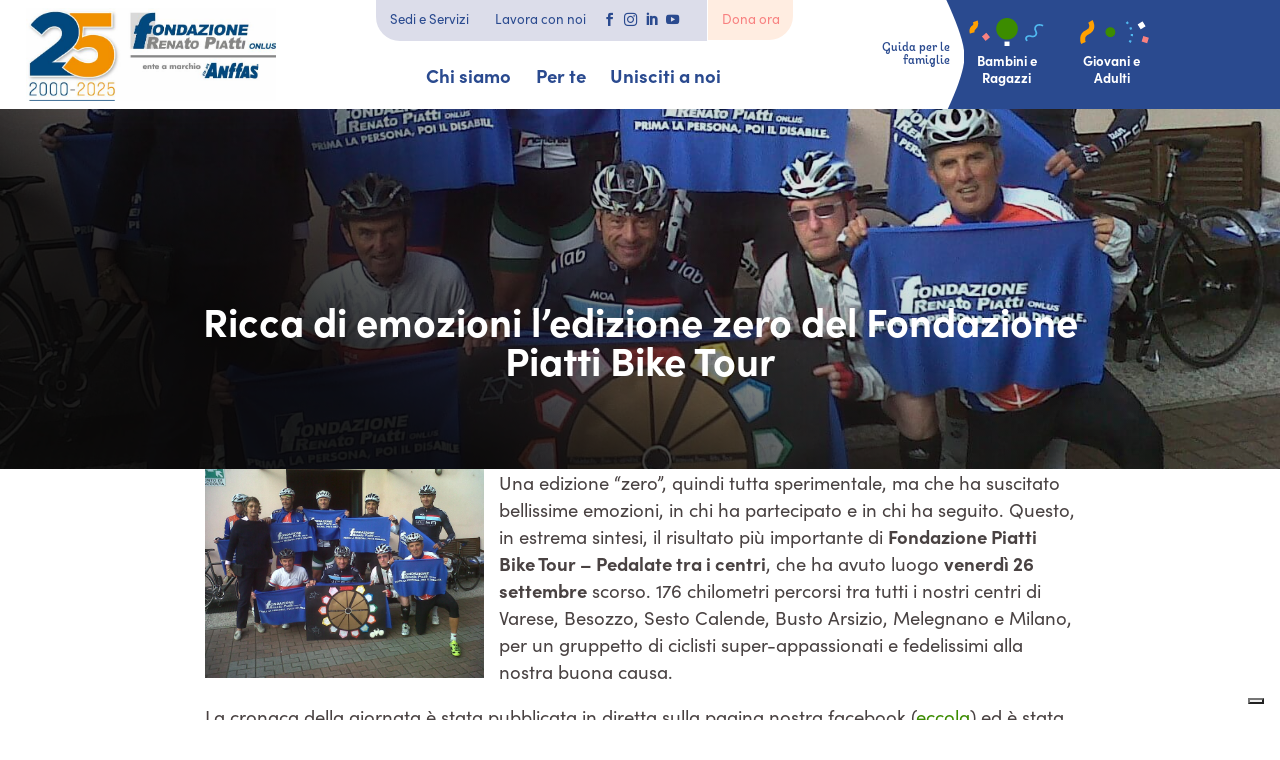

--- FILE ---
content_type: text/html; charset=UTF-8
request_url: https://fondazionepiatti.it/ricca-di-emozioni-ledizione-zero-del-fondazione-piatti-bike-tour/
body_size: 22045
content:
<!DOCTYPE html>
<html lang="it-IT">
<head>
	<meta charset="UTF-8" />
<meta http-equiv="X-UA-Compatible" content="IE=edge">
	<link rel="pingback" href="https://fondazionepiatti.it/xmlrpc.php" />

	<script type="text/javascript">
		document.documentElement.className = 'js';
	</script>
	
				<script type="text/javascript" class="_iub_cs_skip">
				var _iub = _iub || {};
				_iub.csConfiguration = _iub.csConfiguration || {};
				_iub.csConfiguration.siteId = "3085294";
				_iub.csConfiguration.cookiePolicyId = "66130389";
			</script>
			<script class="_iub_cs_skip" src="https://cs.iubenda.com/sync/3085294.js"></script>
			
<!-- MapPress Easy Google Maps Version:2.95.3 (https://www.mappresspro.com) -->
<meta name='robots' content='index, follow, max-image-preview:large, max-snippet:-1, max-video-preview:-1' />
<script type="text/javascript">
			let jqueryParams=[],jQuery=function(r){return jqueryParams=[...jqueryParams,r],jQuery},$=function(r){return jqueryParams=[...jqueryParams,r],$};window.jQuery=jQuery,window.$=jQuery;let customHeadScripts=!1;jQuery.fn=jQuery.prototype={},$.fn=jQuery.prototype={},jQuery.noConflict=function(r){if(window.jQuery)return jQuery=window.jQuery,$=window.jQuery,customHeadScripts=!0,jQuery.noConflict},jQuery.ready=function(r){jqueryParams=[...jqueryParams,r]},$.ready=function(r){jqueryParams=[...jqueryParams,r]},jQuery.load=function(r){jqueryParams=[...jqueryParams,r]},$.load=function(r){jqueryParams=[...jqueryParams,r]},jQuery.fn.ready=function(r){jqueryParams=[...jqueryParams,r]},$.fn.ready=function(r){jqueryParams=[...jqueryParams,r]};</script>
	<!-- This site is optimized with the Yoast SEO plugin v26.5 - https://yoast.com/wordpress/plugins/seo/ -->
	<title>Ricca di emozioni l&#039;edizione zero del Fondazione Piatti Bike Tour - Fondazione Renato Piatti</title>
	<link rel="canonical" href="https://fondazionepiatti.it/ricca-di-emozioni-ledizione-zero-del-fondazione-piatti-bike-tour/" />
	<meta property="og:locale" content="it_IT" />
	<meta property="og:type" content="article" />
	<meta property="og:title" content="Ricca di emozioni l&#039;edizione zero del Fondazione Piatti Bike Tour - Fondazione Renato Piatti" />
	<meta property="og:description" content="Una edizione &#8220;zero&#8221;, quindi tutta sperimentale, ma che ha suscitato bellissime emozioni, in chi ha partecipato e in chi ha seguito. Questo, in estrema sintesi, il risultato più importante di Fondazione Piatti Bike Tour &#8211; Pedalate tra i centri, che ha avuto luogo venerdì 26 settembre scorso. 176 chilometri percorsi tra tutti i nostri centri [&hellip;]" />
	<meta property="og:url" content="https://fondazionepiatti.it/ricca-di-emozioni-ledizione-zero-del-fondazione-piatti-bike-tour/" />
	<meta property="og:site_name" content="Fondazione Renato Piatti" />
	<meta property="article:published_time" content="2014-09-29T22:00:00+00:00" />
	<meta property="og:image" content="https://fondazionepiatti.it/wp-content/uploads/2023/03/avvio_bike_tour.jpg" />
	<meta property="og:image:width" content="1600" />
	<meta property="og:image:height" content="1200" />
	<meta property="og:image:type" content="image/jpeg" />
	<meta name="author" content="Valeria Pirovano" />
	<meta name="twitter:card" content="summary_large_image" />
	<meta name="twitter:label1" content="Scritto da" />
	<meta name="twitter:data1" content="Valeria Pirovano" />
	<meta name="twitter:label2" content="Tempo di lettura stimato" />
	<meta name="twitter:data2" content="1 minuto" />
	<script type="application/ld+json" class="yoast-schema-graph">{"@context":"https://schema.org","@graph":[{"@type":"WebPage","@id":"https://fondazionepiatti.it/ricca-di-emozioni-ledizione-zero-del-fondazione-piatti-bike-tour/","url":"https://fondazionepiatti.it/ricca-di-emozioni-ledizione-zero-del-fondazione-piatti-bike-tour/","name":"Ricca di emozioni l'edizione zero del Fondazione Piatti Bike Tour - Fondazione Renato Piatti","isPartOf":{"@id":"https://fondazionepiatti.it/#website"},"primaryImageOfPage":{"@id":"https://fondazionepiatti.it/ricca-di-emozioni-ledizione-zero-del-fondazione-piatti-bike-tour/#primaryimage"},"image":{"@id":"https://fondazionepiatti.it/ricca-di-emozioni-ledizione-zero-del-fondazione-piatti-bike-tour/#primaryimage"},"thumbnailUrl":"https://fondazionepiatti.it/wp-content/uploads/2023/03/avvio_bike_tour.jpg","datePublished":"2014-09-29T22:00:00+00:00","author":{"@id":"https://fondazionepiatti.it/#/schema/person/3979f18285dd21611742dddce4420696"},"breadcrumb":{"@id":"https://fondazionepiatti.it/ricca-di-emozioni-ledizione-zero-del-fondazione-piatti-bike-tour/#breadcrumb"},"inLanguage":"it-IT","potentialAction":[{"@type":"ReadAction","target":["https://fondazionepiatti.it/ricca-di-emozioni-ledizione-zero-del-fondazione-piatti-bike-tour/"]}]},{"@type":"ImageObject","inLanguage":"it-IT","@id":"https://fondazionepiatti.it/ricca-di-emozioni-ledizione-zero-del-fondazione-piatti-bike-tour/#primaryimage","url":"https://fondazionepiatti.it/wp-content/uploads/2023/03/avvio_bike_tour.jpg","contentUrl":"https://fondazionepiatti.it/wp-content/uploads/2023/03/avvio_bike_tour.jpg","width":1600,"height":1200},{"@type":"BreadcrumbList","@id":"https://fondazionepiatti.it/ricca-di-emozioni-ledizione-zero-del-fondazione-piatti-bike-tour/#breadcrumb","itemListElement":[{"@type":"ListItem","position":1,"name":"Home","item":"https://fondazionepiatti.it/"},{"@type":"ListItem","position":2,"name":"Ricca di emozioni l&#8217;edizione zero del Fondazione Piatti Bike Tour"}]},{"@type":"WebSite","@id":"https://fondazionepiatti.it/#website","url":"https://fondazionepiatti.it/","name":"Fondazione Renato Piatti","description":"","potentialAction":[{"@type":"SearchAction","target":{"@type":"EntryPoint","urlTemplate":"https://fondazionepiatti.it/?s={search_term_string}"},"query-input":{"@type":"PropertyValueSpecification","valueRequired":true,"valueName":"search_term_string"}}],"inLanguage":"it-IT"},{"@type":"Person","@id":"https://fondazionepiatti.it/#/schema/person/3979f18285dd21611742dddce4420696","name":"Valeria Pirovano","image":{"@type":"ImageObject","inLanguage":"it-IT","@id":"https://fondazionepiatti.it/#/schema/person/image/","url":"https://secure.gravatar.com/avatar/4a7e3b0beb024f74e3bd876562c0a1761ea901c70c0a7e282f10a5e367d01688?s=96&d=mm&r=g","contentUrl":"https://secure.gravatar.com/avatar/4a7e3b0beb024f74e3bd876562c0a1761ea901c70c0a7e282f10a5e367d01688?s=96&d=mm&r=g","caption":"Valeria Pirovano"},"url":"https://fondazionepiatti.it/author/valeriapirovano/"}]}</script>
	<!-- / Yoast SEO plugin. -->


<link rel='dns-prefetch' href='//cdn.iubenda.com' />
<link rel='dns-prefetch' href='//static.addtoany.com' />
<link rel='dns-prefetch' href='//fonts.googleapis.com' />
<link rel='dns-prefetch' href='//www.googletagmanager.com' />
<link rel="alternate" type="application/rss+xml" title="Fondazione Renato Piatti &raquo; Feed" href="https://fondazionepiatti.it/feed/" />
<link rel="alternate" type="application/rss+xml" title="Fondazione Renato Piatti &raquo; Feed dei commenti" href="https://fondazionepiatti.it/comments/feed/" />
<link rel="alternate" title="oEmbed (JSON)" type="application/json+oembed" href="https://fondazionepiatti.it/wp-json/oembed/1.0/embed?url=https%3A%2F%2Ffondazionepiatti.it%2Fricca-di-emozioni-ledizione-zero-del-fondazione-piatti-bike-tour%2F" />
<link rel="alternate" title="oEmbed (XML)" type="text/xml+oembed" href="https://fondazionepiatti.it/wp-json/oembed/1.0/embed?url=https%3A%2F%2Ffondazionepiatti.it%2Fricca-di-emozioni-ledizione-zero-del-fondazione-piatti-bike-tour%2F&#038;format=xml" />
<meta content="piatti v.1.0.0" name="generator"/><link rel='stylesheet' id='wp-block-library-css' href='https://fondazionepiatti.it/wp-includes/css/dist/block-library/style.min.css?ver=6.9' type='text/css' media='all' />
<style id='global-styles-inline-css' type='text/css'>
:root{--wp--preset--aspect-ratio--square: 1;--wp--preset--aspect-ratio--4-3: 4/3;--wp--preset--aspect-ratio--3-4: 3/4;--wp--preset--aspect-ratio--3-2: 3/2;--wp--preset--aspect-ratio--2-3: 2/3;--wp--preset--aspect-ratio--16-9: 16/9;--wp--preset--aspect-ratio--9-16: 9/16;--wp--preset--color--black: #000000;--wp--preset--color--cyan-bluish-gray: #abb8c3;--wp--preset--color--white: #ffffff;--wp--preset--color--pale-pink: #f78da7;--wp--preset--color--vivid-red: #cf2e2e;--wp--preset--color--luminous-vivid-orange: #ff6900;--wp--preset--color--luminous-vivid-amber: #fcb900;--wp--preset--color--light-green-cyan: #7bdcb5;--wp--preset--color--vivid-green-cyan: #00d084;--wp--preset--color--pale-cyan-blue: #8ed1fc;--wp--preset--color--vivid-cyan-blue: #0693e3;--wp--preset--color--vivid-purple: #9b51e0;--wp--preset--gradient--vivid-cyan-blue-to-vivid-purple: linear-gradient(135deg,rgb(6,147,227) 0%,rgb(155,81,224) 100%);--wp--preset--gradient--light-green-cyan-to-vivid-green-cyan: linear-gradient(135deg,rgb(122,220,180) 0%,rgb(0,208,130) 100%);--wp--preset--gradient--luminous-vivid-amber-to-luminous-vivid-orange: linear-gradient(135deg,rgb(252,185,0) 0%,rgb(255,105,0) 100%);--wp--preset--gradient--luminous-vivid-orange-to-vivid-red: linear-gradient(135deg,rgb(255,105,0) 0%,rgb(207,46,46) 100%);--wp--preset--gradient--very-light-gray-to-cyan-bluish-gray: linear-gradient(135deg,rgb(238,238,238) 0%,rgb(169,184,195) 100%);--wp--preset--gradient--cool-to-warm-spectrum: linear-gradient(135deg,rgb(74,234,220) 0%,rgb(151,120,209) 20%,rgb(207,42,186) 40%,rgb(238,44,130) 60%,rgb(251,105,98) 80%,rgb(254,248,76) 100%);--wp--preset--gradient--blush-light-purple: linear-gradient(135deg,rgb(255,206,236) 0%,rgb(152,150,240) 100%);--wp--preset--gradient--blush-bordeaux: linear-gradient(135deg,rgb(254,205,165) 0%,rgb(254,45,45) 50%,rgb(107,0,62) 100%);--wp--preset--gradient--luminous-dusk: linear-gradient(135deg,rgb(255,203,112) 0%,rgb(199,81,192) 50%,rgb(65,88,208) 100%);--wp--preset--gradient--pale-ocean: linear-gradient(135deg,rgb(255,245,203) 0%,rgb(182,227,212) 50%,rgb(51,167,181) 100%);--wp--preset--gradient--electric-grass: linear-gradient(135deg,rgb(202,248,128) 0%,rgb(113,206,126) 100%);--wp--preset--gradient--midnight: linear-gradient(135deg,rgb(2,3,129) 0%,rgb(40,116,252) 100%);--wp--preset--font-size--small: 13px;--wp--preset--font-size--medium: 20px;--wp--preset--font-size--large: 36px;--wp--preset--font-size--x-large: 42px;--wp--preset--spacing--20: 0.44rem;--wp--preset--spacing--30: 0.67rem;--wp--preset--spacing--40: 1rem;--wp--preset--spacing--50: 1.5rem;--wp--preset--spacing--60: 2.25rem;--wp--preset--spacing--70: 3.38rem;--wp--preset--spacing--80: 5.06rem;--wp--preset--shadow--natural: 6px 6px 9px rgba(0, 0, 0, 0.2);--wp--preset--shadow--deep: 12px 12px 50px rgba(0, 0, 0, 0.4);--wp--preset--shadow--sharp: 6px 6px 0px rgba(0, 0, 0, 0.2);--wp--preset--shadow--outlined: 6px 6px 0px -3px rgb(255, 255, 255), 6px 6px rgb(0, 0, 0);--wp--preset--shadow--crisp: 6px 6px 0px rgb(0, 0, 0);}:root { --wp--style--global--content-size: 823px;--wp--style--global--wide-size: 1080px; }:where(body) { margin: 0; }.wp-site-blocks > .alignleft { float: left; margin-right: 2em; }.wp-site-blocks > .alignright { float: right; margin-left: 2em; }.wp-site-blocks > .aligncenter { justify-content: center; margin-left: auto; margin-right: auto; }:where(.is-layout-flex){gap: 0.5em;}:where(.is-layout-grid){gap: 0.5em;}.is-layout-flow > .alignleft{float: left;margin-inline-start: 0;margin-inline-end: 2em;}.is-layout-flow > .alignright{float: right;margin-inline-start: 2em;margin-inline-end: 0;}.is-layout-flow > .aligncenter{margin-left: auto !important;margin-right: auto !important;}.is-layout-constrained > .alignleft{float: left;margin-inline-start: 0;margin-inline-end: 2em;}.is-layout-constrained > .alignright{float: right;margin-inline-start: 2em;margin-inline-end: 0;}.is-layout-constrained > .aligncenter{margin-left: auto !important;margin-right: auto !important;}.is-layout-constrained > :where(:not(.alignleft):not(.alignright):not(.alignfull)){max-width: var(--wp--style--global--content-size);margin-left: auto !important;margin-right: auto !important;}.is-layout-constrained > .alignwide{max-width: var(--wp--style--global--wide-size);}body .is-layout-flex{display: flex;}.is-layout-flex{flex-wrap: wrap;align-items: center;}.is-layout-flex > :is(*, div){margin: 0;}body .is-layout-grid{display: grid;}.is-layout-grid > :is(*, div){margin: 0;}body{padding-top: 0px;padding-right: 0px;padding-bottom: 0px;padding-left: 0px;}:root :where(.wp-element-button, .wp-block-button__link){background-color: #32373c;border-width: 0;color: #fff;font-family: inherit;font-size: inherit;font-style: inherit;font-weight: inherit;letter-spacing: inherit;line-height: inherit;padding-top: calc(0.667em + 2px);padding-right: calc(1.333em + 2px);padding-bottom: calc(0.667em + 2px);padding-left: calc(1.333em + 2px);text-decoration: none;text-transform: inherit;}.has-black-color{color: var(--wp--preset--color--black) !important;}.has-cyan-bluish-gray-color{color: var(--wp--preset--color--cyan-bluish-gray) !important;}.has-white-color{color: var(--wp--preset--color--white) !important;}.has-pale-pink-color{color: var(--wp--preset--color--pale-pink) !important;}.has-vivid-red-color{color: var(--wp--preset--color--vivid-red) !important;}.has-luminous-vivid-orange-color{color: var(--wp--preset--color--luminous-vivid-orange) !important;}.has-luminous-vivid-amber-color{color: var(--wp--preset--color--luminous-vivid-amber) !important;}.has-light-green-cyan-color{color: var(--wp--preset--color--light-green-cyan) !important;}.has-vivid-green-cyan-color{color: var(--wp--preset--color--vivid-green-cyan) !important;}.has-pale-cyan-blue-color{color: var(--wp--preset--color--pale-cyan-blue) !important;}.has-vivid-cyan-blue-color{color: var(--wp--preset--color--vivid-cyan-blue) !important;}.has-vivid-purple-color{color: var(--wp--preset--color--vivid-purple) !important;}.has-black-background-color{background-color: var(--wp--preset--color--black) !important;}.has-cyan-bluish-gray-background-color{background-color: var(--wp--preset--color--cyan-bluish-gray) !important;}.has-white-background-color{background-color: var(--wp--preset--color--white) !important;}.has-pale-pink-background-color{background-color: var(--wp--preset--color--pale-pink) !important;}.has-vivid-red-background-color{background-color: var(--wp--preset--color--vivid-red) !important;}.has-luminous-vivid-orange-background-color{background-color: var(--wp--preset--color--luminous-vivid-orange) !important;}.has-luminous-vivid-amber-background-color{background-color: var(--wp--preset--color--luminous-vivid-amber) !important;}.has-light-green-cyan-background-color{background-color: var(--wp--preset--color--light-green-cyan) !important;}.has-vivid-green-cyan-background-color{background-color: var(--wp--preset--color--vivid-green-cyan) !important;}.has-pale-cyan-blue-background-color{background-color: var(--wp--preset--color--pale-cyan-blue) !important;}.has-vivid-cyan-blue-background-color{background-color: var(--wp--preset--color--vivid-cyan-blue) !important;}.has-vivid-purple-background-color{background-color: var(--wp--preset--color--vivid-purple) !important;}.has-black-border-color{border-color: var(--wp--preset--color--black) !important;}.has-cyan-bluish-gray-border-color{border-color: var(--wp--preset--color--cyan-bluish-gray) !important;}.has-white-border-color{border-color: var(--wp--preset--color--white) !important;}.has-pale-pink-border-color{border-color: var(--wp--preset--color--pale-pink) !important;}.has-vivid-red-border-color{border-color: var(--wp--preset--color--vivid-red) !important;}.has-luminous-vivid-orange-border-color{border-color: var(--wp--preset--color--luminous-vivid-orange) !important;}.has-luminous-vivid-amber-border-color{border-color: var(--wp--preset--color--luminous-vivid-amber) !important;}.has-light-green-cyan-border-color{border-color: var(--wp--preset--color--light-green-cyan) !important;}.has-vivid-green-cyan-border-color{border-color: var(--wp--preset--color--vivid-green-cyan) !important;}.has-pale-cyan-blue-border-color{border-color: var(--wp--preset--color--pale-cyan-blue) !important;}.has-vivid-cyan-blue-border-color{border-color: var(--wp--preset--color--vivid-cyan-blue) !important;}.has-vivid-purple-border-color{border-color: var(--wp--preset--color--vivid-purple) !important;}.has-vivid-cyan-blue-to-vivid-purple-gradient-background{background: var(--wp--preset--gradient--vivid-cyan-blue-to-vivid-purple) !important;}.has-light-green-cyan-to-vivid-green-cyan-gradient-background{background: var(--wp--preset--gradient--light-green-cyan-to-vivid-green-cyan) !important;}.has-luminous-vivid-amber-to-luminous-vivid-orange-gradient-background{background: var(--wp--preset--gradient--luminous-vivid-amber-to-luminous-vivid-orange) !important;}.has-luminous-vivid-orange-to-vivid-red-gradient-background{background: var(--wp--preset--gradient--luminous-vivid-orange-to-vivid-red) !important;}.has-very-light-gray-to-cyan-bluish-gray-gradient-background{background: var(--wp--preset--gradient--very-light-gray-to-cyan-bluish-gray) !important;}.has-cool-to-warm-spectrum-gradient-background{background: var(--wp--preset--gradient--cool-to-warm-spectrum) !important;}.has-blush-light-purple-gradient-background{background: var(--wp--preset--gradient--blush-light-purple) !important;}.has-blush-bordeaux-gradient-background{background: var(--wp--preset--gradient--blush-bordeaux) !important;}.has-luminous-dusk-gradient-background{background: var(--wp--preset--gradient--luminous-dusk) !important;}.has-pale-ocean-gradient-background{background: var(--wp--preset--gradient--pale-ocean) !important;}.has-electric-grass-gradient-background{background: var(--wp--preset--gradient--electric-grass) !important;}.has-midnight-gradient-background{background: var(--wp--preset--gradient--midnight) !important;}.has-small-font-size{font-size: var(--wp--preset--font-size--small) !important;}.has-medium-font-size{font-size: var(--wp--preset--font-size--medium) !important;}.has-large-font-size{font-size: var(--wp--preset--font-size--large) !important;}.has-x-large-font-size{font-size: var(--wp--preset--font-size--x-large) !important;}
/*# sourceURL=global-styles-inline-css */
</style>

<link rel='stylesheet' id='wtfdivi-user-css-css' href='https://fondazionepiatti.it/wp-content/uploads/wtfdivi/wp_head.css?0&#038;ver=6.9' type='text/css' media='all' />
<link rel='stylesheet' id='mappress-css' href='https://fondazionepiatti.it/wp-content/plugins/mappress-google-maps-for-wordpress/css/mappress.css?ver=2.95.3' type='text/css' media='all' />
<link rel='stylesheet' id='search-filter-plugin-styles-css' href='https://fondazionepiatti.it/wp-content/plugins/search-filter-pro/public/assets/css/search-filter.min.css?ver=2.5.19' type='text/css' media='all' />
<link rel='stylesheet' id='supreme-modules-pro-for-divi-styles-css' href='https://fondazionepiatti.it/wp-content/plugins/supreme-modules-pro-for-divi/styles/style.min.css?ver=4.8.94' type='text/css' media='all' />
<link rel='stylesheet' id='search-filter-divi-styles-css' href='https://fondazionepiatti.it/wp-content/plugins/search-filter-divi/styles/style.min.css?ver=1.0.8' type='text/css' media='all' />
<link rel='stylesheet' id='et-builder-googlefonts-cached-css' href='https://fonts.googleapis.com/css?family=Poppins:100,100italic,200,200italic,300,300italic,regular,italic,500,500italic,600,600italic,700,700italic,800,800italic,900,900italic&#038;subset=devanagari,latin,latin-ext&#038;display=swap' type='text/css' media='all' />
<link rel='stylesheet' id='addtoany-css' href='https://fondazionepiatti.it/wp-content/plugins/add-to-any/addtoany.min.css?ver=1.16' type='text/css' media='all' />
<link rel='stylesheet' id='magnific-popup-css' href='https://fondazionepiatti.it/wp-content/themes/Divi/includes/builder/feature/dynamic-assets/assets/css/magnific_popup.css?ver=4.8.94' type='text/css' media='all' />
<link rel='stylesheet' id='dsm-swiper-css' href='https://fondazionepiatti.it/wp-content/plugins/supreme-modules-pro-for-divi/public/css/swiper.css?ver=4.8.94' type='text/css' media='all' />
<link rel='stylesheet' id='dsm-popup-css' href='https://fondazionepiatti.it/wp-content/plugins/supreme-modules-pro-for-divi/public/css/popup.css?ver=4.8.94' type='text/css' media='all' />
<link rel='stylesheet' id='dsm-animate-css' href='https://fondazionepiatti.it/wp-content/plugins/supreme-modules-pro-for-divi/public/css/animate.css?ver=4.8.94' type='text/css' media='all' />
<link rel='stylesheet' id='dsm-readmore-css' href='https://fondazionepiatti.it/wp-content/plugins/supreme-modules-pro-for-divi/public/css/readmore.css?ver=4.8.94' type='text/css' media='all' />
<link rel='stylesheet' id='divi-style-parent-css' href='https://fondazionepiatti.it/wp-content/themes/Divi/style-static.min.css?ver=4.27.4' type='text/css' media='all' />
<link rel='stylesheet' id='divi-style-css' href='https://fondazionepiatti.it/wp-content/themes/piatti/style.css?ver=4.27.4' type='text/css' media='all' />

<script  type="text/javascript" class=" _iub_cs_skip" type="text/javascript" id="iubenda-head-inline-scripts-0">
/* <![CDATA[ */
            var _iub = _iub || [];
            _iub.csConfiguration ={"floatingPreferencesButtonDisplay":"bottom-right","lang":"it","siteId":"3085294","cookiePolicyId":"66130389","whitelabel":false,"banner":{"closeButtonDisplay":false,"listPurposes":true,"explicitWithdrawal":true,"rejectButtonDisplay":true,"acceptButtonDisplay":true,"customizeButtonDisplay":true,"position":"float-top-center","style":"dark"},"perPurposeConsent":true,"googleAdditionalConsentMode":true}; 
//# sourceURL=iubenda-head-inline-scripts-0
/* ]]> */
</script>
<script  type="text/javascript" charset="UTF-8" async="" class=" _iub_cs_skip" type="text/javascript" src="//cdn.iubenda.com/cs/iubenda_cs.js?ver=3.12.4" id="iubenda-head-scripts-0-js"></script>
<script type="text/javascript" id="addtoany-core-js-before">
/* <![CDATA[ */
window.a2a_config=window.a2a_config||{};a2a_config.callbacks=[];a2a_config.overlays=[];a2a_config.templates={};a2a_localize = {
	Share: "Condividi",
	Save: "Salva",
	Subscribe: "Abbonati",
	Email: "Email",
	Bookmark: "Segnalibro",
	ShowAll: "espandi",
	ShowLess: "comprimi",
	FindServices: "Trova servizi",
	FindAnyServiceToAddTo: "Trova subito un servizio da aggiungere",
	PoweredBy: "Powered by",
	ShareViaEmail: "Condividi via email",
	SubscribeViaEmail: "Iscriviti via email",
	BookmarkInYourBrowser: "Aggiungi ai segnalibri",
	BookmarkInstructions: "Premi Ctrl+D o \u2318+D per mettere questa pagina nei preferiti",
	AddToYourFavorites: "Aggiungi ai favoriti",
	SendFromWebOrProgram: "Invia da qualsiasi indirizzo email o programma di posta elettronica",
	EmailProgram: "Programma di posta elettronica",
	More: "Di più&#8230;",
	ThanksForSharing: "Grazie per la condivisione!",
	ThanksForFollowing: "Thanks for following!"
};

a2a_config.icon_color="transparent,#3c8c00";

//# sourceURL=addtoany-core-js-before
/* ]]> */
</script>
<script type="text/javascript" defer src="https://static.addtoany.com/menu/page.js" id="addtoany-core-js"></script>
<script type="text/javascript" src="https://fondazionepiatti.it/wp-includes/js/jquery/jquery.min.js?ver=3.7.1" id="jquery-core-js"></script>
<script type="text/javascript" src="https://fondazionepiatti.it/wp-includes/js/jquery/jquery-migrate.min.js?ver=3.4.1" id="jquery-migrate-js"></script>
<script type="text/javascript" id="jquery-js-after">
/* <![CDATA[ */
jqueryParams.length&&$.each(jqueryParams,function(e,r){if("function"==typeof r){var n=String(r);n.replace("$","jQuery");var a=new Function("return "+n)();$(document).ready(a)}});
//# sourceURL=jquery-js-after
/* ]]> */
</script>
<script type="text/javascript" defer src="https://fondazionepiatti.it/wp-content/plugins/add-to-any/addtoany.min.js?ver=1.1" id="addtoany-jquery-js"></script>
<script type="text/javascript" id="search-filter-divi-js-extra">
/* <![CDATA[ */
var SFE_DATA = {"ajax_url":"https://fondazionepiatti.it/wp-admin/admin-ajax.php","home_url":"https://fondazionepiatti.it/"};
//# sourceURL=search-filter-divi-js-extra
/* ]]> */
</script>
<script type="text/javascript" src="https://fondazionepiatti.it/wp-content/plugins/search-filter-divi/scripts/search-filter-divi.js?ver=1.0.0" id="search-filter-divi-js"></script>
<script type="text/javascript" id="search-filter-plugin-build-js-extra">
/* <![CDATA[ */
var SF_LDATA = {"ajax_url":"https://fondazionepiatti.it/wp-admin/admin-ajax.php","home_url":"https://fondazionepiatti.it/","extensions":[]};
//# sourceURL=search-filter-plugin-build-js-extra
/* ]]> */
</script>
<script type="text/javascript" src="https://fondazionepiatti.it/wp-content/plugins/search-filter-pro/public/assets/js/search-filter-build.min.js?ver=2.5.19" id="search-filter-plugin-build-js"></script>
<script type="text/javascript" src="https://fondazionepiatti.it/wp-content/plugins/search-filter-pro/public/assets/js/chosen.jquery.min.js?ver=2.5.19" id="search-filter-plugin-chosen-js"></script>
<script type="text/javascript" src="https://fondazionepiatti.it/wp-content/themes/piatti/kudu.js?ver=1.0.453" id="kudu-js-js"></script>
<link rel="https://api.w.org/" href="https://fondazionepiatti.it/wp-json/" /><link rel="alternate" title="JSON" type="application/json" href="https://fondazionepiatti.it/wp-json/wp/v2/posts/5158" /><link rel="EditURI" type="application/rsd+xml" title="RSD" href="https://fondazionepiatti.it/xmlrpc.php?rsd" />
<meta name="generator" content="WordPress 6.9" />
<link rel='shortlink' href='https://fondazionepiatti.it/?p=5158' />
<style>.db_pb_team_member_website_icon:before{content:"\e0e3";}</style><style>#et_builder_outer_content .db_pb_button_2,.db_pb_button_2{margin-left:30px}</style><meta name="generator" content="Site Kit by Google 1.167.0" /><!-- Google tag (gtag.js) Sam --> <script async src="https://www.googletagmanager.com/gtag/js?id=G-MD7N2NXSBY"></script> <script>   window.dataLayer = window.dataLayer || [];   function gtag(){dataLayer.push(arguments);}   gtag('js', new Date());   gtag('config', 'G-MD7N2NXSBY'); </script><meta name="viewport" content="width=device-width, initial-scale=1.0, maximum-scale=1.0, user-scalable=0" /><style type="text/css" id="custom-background-css">
body.custom-background { background-color: #ffffff; }
</style>
	<link rel="icon" href="https://fondazionepiatti.it/wp-content/uploads/2022/09/cropped-logo_fondazione-renato-piatti-fav-32x32.jpg" sizes="32x32" />
<link rel="icon" href="https://fondazionepiatti.it/wp-content/uploads/2022/09/cropped-logo_fondazione-renato-piatti-fav-192x192.jpg" sizes="192x192" />
<link rel="apple-touch-icon" href="https://fondazionepiatti.it/wp-content/uploads/2022/09/cropped-logo_fondazione-renato-piatti-fav-180x180.jpg" />
<meta name="msapplication-TileImage" content="https://fondazionepiatti.it/wp-content/uploads/2022/09/cropped-logo_fondazione-renato-piatti-fav-270x270.jpg" />
<style id="et-divi-customizer-global-cached-inline-styles">body,.et_pb_column_1_2 .et_quote_content blockquote cite,.et_pb_column_1_2 .et_link_content a.et_link_main_url,.et_pb_column_1_3 .et_quote_content blockquote cite,.et_pb_column_3_8 .et_quote_content blockquote cite,.et_pb_column_1_4 .et_quote_content blockquote cite,.et_pb_blog_grid .et_quote_content blockquote cite,.et_pb_column_1_3 .et_link_content a.et_link_main_url,.et_pb_column_3_8 .et_link_content a.et_link_main_url,.et_pb_column_1_4 .et_link_content a.et_link_main_url,.et_pb_blog_grid .et_link_content a.et_link_main_url,body .et_pb_bg_layout_light .et_pb_post p,body .et_pb_bg_layout_dark .et_pb_post p{font-size:24px}.et_pb_slide_content,.et_pb_best_value{font-size:27px}body{color:#494242}h1,h2,h3,h4,h5,h6{color:#494242}body{line-height:1.5em}#et_search_icon:hover,.mobile_menu_bar:before,.mobile_menu_bar:after,.et_toggle_slide_menu:after,.et-social-icon a:hover,.et_pb_sum,.et_pb_pricing li a,.et_pb_pricing_table_button,.et_overlay:before,.entry-summary p.price ins,.et_pb_member_social_links a:hover,.et_pb_widget li a:hover,.et_pb_filterable_portfolio .et_pb_portfolio_filters li a.active,.et_pb_filterable_portfolio .et_pb_portofolio_pagination ul li a.active,.et_pb_gallery .et_pb_gallery_pagination ul li a.active,.wp-pagenavi span.current,.wp-pagenavi a:hover,.nav-single a,.tagged_as a,.posted_in a{color:#2a4a8f}.et_pb_contact_submit,.et_password_protected_form .et_submit_button,.et_pb_bg_layout_light .et_pb_newsletter_button,.comment-reply-link,.form-submit .et_pb_button,.et_pb_bg_layout_light .et_pb_promo_button,.et_pb_bg_layout_light .et_pb_more_button,.et_pb_contact p input[type="checkbox"]:checked+label i:before,.et_pb_bg_layout_light.et_pb_module.et_pb_button{color:#2a4a8f}.footer-widget h4{color:#2a4a8f}.et-search-form,.nav li ul,.et_mobile_menu,.footer-widget li:before,.et_pb_pricing li:before,blockquote{border-color:#2a4a8f}.et_pb_counter_amount,.et_pb_featured_table .et_pb_pricing_heading,.et_quote_content,.et_link_content,.et_audio_content,.et_pb_post_slider.et_pb_bg_layout_dark,.et_slide_in_menu_container,.et_pb_contact p input[type="radio"]:checked+label i:before{background-color:#2a4a8f}.container,.et_pb_row,.et_pb_slider .et_pb_container,.et_pb_fullwidth_section .et_pb_title_container,.et_pb_fullwidth_section .et_pb_title_featured_container,.et_pb_fullwidth_header:not(.et_pb_fullscreen) .et_pb_fullwidth_header_container{max-width:1920px}.et_boxed_layout #page-container,.et_boxed_layout.et_non_fixed_nav.et_transparent_nav #page-container #top-header,.et_boxed_layout.et_non_fixed_nav.et_transparent_nav #page-container #main-header,.et_fixed_nav.et_boxed_layout #page-container #top-header,.et_fixed_nav.et_boxed_layout #page-container #main-header,.et_boxed_layout #page-container .container,.et_boxed_layout #page-container .et_pb_row{max-width:2080px}a{color:#3c8c00}.et_secondary_nav_enabled #page-container #top-header{background-color:#2a4a8f!important}#et-secondary-nav li ul{background-color:#2a4a8f}#main-header .nav li ul a{color:rgba(0,0,0,0.7)}#top-menu li.current-menu-ancestor>a,#top-menu li.current-menu-item>a,#top-menu li.current_page_item>a{color:#2a4a8f}#main-footer .footer-widget h4,#main-footer .widget_block h1,#main-footer .widget_block h2,#main-footer .widget_block h3,#main-footer .widget_block h4,#main-footer .widget_block h5,#main-footer .widget_block h6{color:#2a4a8f}.footer-widget li:before{border-color:#2a4a8f}.footer-widget .et_pb_widget div,.footer-widget .et_pb_widget ul,.footer-widget .et_pb_widget ol,.footer-widget .et_pb_widget label{line-height:1.7em}#footer-widgets .footer-widget li:before{top:17.4px}#et-footer-nav .bottom-nav li.current-menu-item a{color:#2a4a8f}body .et_pb_button{background-color:#3c8c00;border-color:#3c8c00;border-radius:32px}body.et_pb_button_helper_class .et_pb_button,body.et_pb_button_helper_class .et_pb_module.et_pb_button{color:#ffffff}body .et_pb_bg_layout_light.et_pb_button:hover,body .et_pb_bg_layout_light .et_pb_button:hover,body .et_pb_button:hover{background-color:#ffa000;border-color:#ffa000!important;border-radius:0px}@media only screen and (min-width:981px){.et_header_style_centered.et_hide_primary_logo #main-header:not(.et-fixed-header) .logo_container,.et_header_style_centered.et_hide_fixed_logo #main-header.et-fixed-header .logo_container{height:11.88px}body.home-posts #left-area .et_pb_post .post-meta,body.archive #left-area .et_pb_post .post-meta,body.search #left-area .et_pb_post .post-meta,body.single #left-area .et_pb_post .post-meta{font-size:16px}body.home-posts #left-area .et_pb_post h2,body.archive #left-area .et_pb_post h2,body.search #left-area .et_pb_post h2{font-size:27.733333333333px}body.single .et_post_meta_wrapper h1{font-size:32px}}@media only screen and (min-width:2400px){.et_pb_row{padding:48px 0}.et_pb_section{padding:96px 0}.single.et_pb_pagebuilder_layout.et_full_width_page .et_post_meta_wrapper{padding-top:144px}.et_pb_fullwidth_section{padding:0}}h1,h1.et_pb_contact_main_title,.et_pb_title_container h1{font-size:56px}h2,.product .related h2,.et_pb_column_1_2 .et_quote_content blockquote p{font-size:48px}h3{font-size:40px}h4,.et_pb_circle_counter h3,.et_pb_number_counter h3,.et_pb_column_1_3 .et_pb_post h2,.et_pb_column_1_4 .et_pb_post h2,.et_pb_blog_grid h2,.et_pb_column_1_3 .et_quote_content blockquote p,.et_pb_column_3_8 .et_quote_content blockquote p,.et_pb_column_1_4 .et_quote_content blockquote p,.et_pb_blog_grid .et_quote_content blockquote p,.et_pb_column_1_3 .et_link_content h2,.et_pb_column_3_8 .et_link_content h2,.et_pb_column_1_4 .et_link_content h2,.et_pb_blog_grid .et_link_content h2,.et_pb_column_1_3 .et_audio_content h2,.et_pb_column_3_8 .et_audio_content h2,.et_pb_column_1_4 .et_audio_content h2,.et_pb_blog_grid .et_audio_content h2,.et_pb_column_3_8 .et_pb_audio_module_content h2,.et_pb_column_1_3 .et_pb_audio_module_content h2,.et_pb_gallery_grid .et_pb_gallery_item h3,.et_pb_portfolio_grid .et_pb_portfolio_item h2,.et_pb_filterable_portfolio_grid .et_pb_portfolio_item h2{font-size:33px}h5{font-size:29px}h6{font-size:26px}.et_pb_slide_description .et_pb_slide_title{font-size:85px}.et_pb_gallery_grid .et_pb_gallery_item h3,.et_pb_portfolio_grid .et_pb_portfolio_item h2,.et_pb_filterable_portfolio_grid .et_pb_portfolio_item h2,.et_pb_column_1_4 .et_pb_audio_module_content h2{font-size:29px}@media only screen and (max-width:980px){.et_header_style_centered .mobile_nav .select_page,.et_header_style_split .mobile_nav .select_page,.et_mobile_menu li a,.mobile_menu_bar:before,.et_nav_text_color_light #top-menu>li>a,.et_nav_text_color_dark #top-menu>li>a,#top-menu a,.et_mobile_menu li a,#et_search_icon:before,#et_top_search .et-search-form input,.et_search_form_container input,#et-top-navigation .et-cart-info{color:#2a4a8f}.et_close_search_field:after{color:#2a4a8f!important}.et_search_form_container input::-moz-placeholder{color:#2a4a8f}.et_search_form_container input::-webkit-input-placeholder{color:#2a4a8f}.et_search_form_container input:-ms-input-placeholder{color:#2a4a8f}.et_pb_section{padding:24px 0}.et_pb_section.et_pb_fullwidth_section{padding:0}.et_pb_row,.et_pb_column .et_pb_row_inner{padding:16px 0}}@media only screen and (max-width:767px){body,.et_pb_column_1_2 .et_quote_content blockquote cite,.et_pb_column_1_2 .et_link_content a.et_link_main_url,.et_pb_column_1_3 .et_quote_content blockquote cite,.et_pb_column_3_8 .et_quote_content blockquote cite,.et_pb_column_1_4 .et_quote_content blockquote cite,.et_pb_blog_grid .et_quote_content blockquote cite,.et_pb_column_1_3 .et_link_content a.et_link_main_url,.et_pb_column_3_8 .et_link_content a.et_link_main_url,.et_pb_column_1_4 .et_link_content a.et_link_main_url,.et_pb_blog_grid .et_link_content a.et_link_main_url{font-size:16px}.et_pb_slider.et_pb_module .et_pb_slides .et_pb_slide_content,.et_pb_best_value{font-size:18px}h1{font-size:32px}h2,.product .related h2,.et_pb_column_1_2 .et_quote_content blockquote p{font-size:27px}h3{font-size:23px}h4,.et_pb_circle_counter h3,.et_pb_number_counter h3,.et_pb_column_1_3 .et_pb_post h2,.et_pb_column_1_4 .et_pb_post h2,.et_pb_blog_grid h2,.et_pb_column_1_3 .et_quote_content blockquote p,.et_pb_column_3_8 .et_quote_content blockquote p,.et_pb_column_1_4 .et_quote_content blockquote p,.et_pb_blog_grid .et_quote_content blockquote p,.et_pb_column_1_3 .et_link_content h2,.et_pb_column_3_8 .et_link_content h2,.et_pb_column_1_4 .et_link_content h2,.et_pb_blog_grid .et_link_content h2,.et_pb_column_1_3 .et_audio_content h2,.et_pb_column_3_8 .et_audio_content h2,.et_pb_column_1_4 .et_audio_content h2,.et_pb_blog_grid .et_audio_content h2,.et_pb_column_3_8 .et_pb_audio_module_content h2,.et_pb_column_1_3 .et_pb_audio_module_content h2,.et_pb_gallery_grid .et_pb_gallery_item h3,.et_pb_portfolio_grid .et_pb_portfolio_item h2,.et_pb_filterable_portfolio_grid .et_pb_portfolio_item h2{font-size:19px}.et_pb_slider.et_pb_module .et_pb_slides .et_pb_slide_description .et_pb_slide_title{font-size:48px}.et_pb_gallery_grid .et_pb_gallery_item h3,.et_pb_portfolio_grid .et_pb_portfolio_item h2,.et_pb_filterable_portfolio_grid .et_pb_portfolio_item h2,.et_pb_column_1_4 .et_pb_audio_module_content h2{font-size:16px}h5{font-size:16px}h6{font-size:15px}.et_pb_section{padding:0px 0}.et_pb_section.et_pb_fullwidth_section{padding:0}}	h1,h2,h3,h4,h5,h6{font-family:'Poppins',Helvetica,Arial,Lucida,sans-serif}body,input,textarea,select{font-family:'Poppins',Helvetica,Arial,Lucida,sans-serif}.et_pb_row .classe-colonna-sostienici{display:flex;flex-direction:column;align-content:space-between!important}@media screen and (max-width:479px){.et-l--header>.et_builder_inner_content>.et_pb_section>.et_pb_row>.et_pb_column:nth-child(2) .et_pb_row_inner:first-child .et_pb_column:last-child .et_pb_button{border-radius:0px 0px 0px 20px!important}.et_pb_button_module_wrapper>a{display:flex}.et-l--header #menu-main li a{padding:0.3em 0;text-align:center}.et_pb_button_module_wrapper>a{display:flex;justify-content:center}}@media screen and (max-width:980px){.et_mobile_menu{min-width:100px}}</style></head>
<body class="wp-singular post-template-default single single-post postid-5158 single-format-standard custom-background wp-theme-Divi wp-child-theme-piatti et-tb-has-template et-tb-has-header et-tb-has-body et-tb-has-footer et_button_no_icon et_pb_button_helper_class et_cover_background et_pb_gutter osx et_pb_gutters2 et_divi_theme et-db">
	<div id="page-container">
<div id="et-boc" class="et-boc">
			
		<header class="et-l et-l--header">
			<div class="et_builder_inner_content et_pb_gutters2"><div class="et_pb_section et_pb_section_1_tb_header et_pb_sticky_module et_pb_equal_columns et_section_specialty et_pb_section--with-menu" >
				
				
				
				
				
				<div class="et_pb_row et_pb_gutters1">
				<div class="et_pb_column et_pb_column_1_4 et_pb_column_0_tb_header    et_pb_css_mix_blend_mode_passthrough">
				
				
				
				
				<div class="et_pb_module et_pb_image et_pb_image_0_tb_header et_animated et-waypoint">
				
				
				
				
				<a href="https://fondazionepiatti.it/"><span class="et_pb_image_wrap "><img decoding="async" width="721" height="268" src="https://fondazionepiatti.it/wp-content/uploads/2025/01/WhatsApp-Image-2025-01-27-at-14.45.04.jpeg" alt="Fondazione Renato Piatti onlus, ente a marchio ANFFAS" title="WhatsApp Image 2025-01-27 at 14.45.04" srcset="https://fondazionepiatti.it/wp-content/uploads/2025/01/WhatsApp-Image-2025-01-27-at-14.45.04.jpeg 721w, https://fondazionepiatti.it/wp-content/uploads/2025/01/WhatsApp-Image-2025-01-27-at-14.45.04-480x178.jpeg 480w" sizes="(min-width: 0px) and (max-width: 480px) 480px, (min-width: 481px) 721px, 100vw" class="wp-image-8076" /></span></a>
			</div>
			</div><div class="et_pb_column et_pb_column_1_2 et_pb_column_1_tb_header   et_pb_specialty_column  et_pb_css_mix_blend_mode_passthrough et_pb_column--with-menu">
				
				
				
				
				<div class="et_pb_row_inner et_pb_row_inner_0_tb_header et_pb_equal_columns et_pb_gutters1 et_pb_row--with-menu">
				<div class="et_pb_column et_pb_column_1_4 et_pb_column_inner et_pb_column_inner_0_tb_header et_pb_column--with-menu">
				
				
				
				
				<div class="et_pb_module et_pb_menu et_pb_menu_0_tb_header et_pb_bg_layout_light  et_pb_text_align_left et_dropdown_animation_fade et_pb_menu--without-logo et_pb_menu--style-left_aligned">
					
					
					
					
					<div class="et_pb_menu_inner_container clearfix">
						
						<div class="et_pb_menu__wrap">
							<div class="et_pb_menu__menu">
								<nav class="et-menu-nav"><ul id="menu-top" class="et-menu nav"><li class="et_pb_menu_page_id-196 menu-item menu-item-type-post_type menu-item-object-page menu-item-2366"><a href="https://fondazionepiatti.it/cosa-possiamo-fare-per-te/">Sedi e Servizi</a></li>
<li class="et_pb_menu_page_id-1353 menu-item menu-item-type-custom menu-item-object-custom menu-item-1353"><a href="https://fondazionepiatti.it/lavora-con-noi/">Lavora con noi</a></li>
<li class="menu-icon et_pb_menu_page_id-522 menu-item menu-item-type-custom menu-item-object-custom menu-item-522"><a target="_blank" href="https://www.facebook.com/fondpiatti"><span class="et-pb-icon"></span></a></li>
<li class="menu-icon et_pb_menu_page_id-2310 menu-item menu-item-type-custom menu-item-object-custom menu-item-2310"><a target="_blank" href="https://www.instagram.com/fondazionerenatopiatti/"><span class="et-pb-icon"></span></a></li>
<li class="menu-icon et_pb_menu_page_id-2311 menu-item menu-item-type-custom menu-item-object-custom menu-item-2311"><a target="_blank" href="https://www.linkedin.com/company/fondazione-renato-piatti-onlus/"><span class="et-pb-icon"></span></a></li>
<li class="menu-icon et_pb_menu_page_id-520 menu-item menu-item-type-custom menu-item-object-custom menu-item-520"><a target="_blank" href="https://www.youtube.com/user/FONDAZIONEPIATTI"><span class="et-pb-icon"></span></a></li>
</ul></nav>
							</div>
							
							
							<div class="et_mobile_nav_menu">
				<div class="mobile_nav closed">
					<span class="mobile_menu_bar"></span>
				</div>
			</div>
						</div>
						
					</div>
				</div>
			</div><div class="et_pb_column et_pb_column_1_4 et_pb_column_inner et_pb_column_inner_1_tb_header et-last-child">
				
				
				
				
				<div class="et_pb_button_module_wrapper et_pb_button_0_tb_header_wrapper  et_pb_module ">
				<a class="et_pb_button et_pb_button_0_tb_header et_pb_bg_layout_light" href="https://sostieni.fondazionepiatti.it/dona-ora/" target="_blank">Dona ora</a>
			</div>
			</div>
				
				
				
				
			</div><div class="et_pb_row_inner et_pb_row_inner_1_tb_header et_pb_equal_columns et_pb_gutters1 et_pb_row--with-menu">
				<div class="et_pb_column et_pb_column_4_4 et_pb_column_inner et_pb_column_inner_2_tb_header et-last-child et_pb_column--with-menu">
				
				
				
				
				<div class="et_pb_module et_pb_menu et_pb_menu_1_tb_header et_pb_bg_layout_light  et_pb_text_align_left et_dropdown_animation_fade et_pb_menu--without-logo et_pb_menu--style-centered">
					
					
					
					
					<div class="et_pb_menu_inner_container clearfix">
						
						<div class="et_pb_menu__wrap">
							<div class="et_pb_menu__menu">
								<nav class="et-menu-nav"><ul id="menu-main" class="et-menu nav"><li class="et_pb_menu_page_id-7617 menu-item menu-item-type-post_type menu-item-object-page menu-item-8060"><a href="https://fondazionepiatti.it/chi-siamo/">Chi siamo</a></li>
<li class="et_pb_menu_page_id-196 menu-item menu-item-type-post_type menu-item-object-page menu-item-547"><a href="https://fondazionepiatti.it/cosa-possiamo-fare-per-te/">Per te</a></li>
<li class="et_pb_menu_page_id-537 menu-item menu-item-type-post_type menu-item-object-page menu-item-548"><a href="https://fondazionepiatti.it/sostienici/">Unisciti a noi</a></li>
</ul></nav>
							</div>
							
							
							<div class="et_mobile_nav_menu">
				<div class="mobile_nav closed">
					<span class="mobile_menu_bar"></span>
				</div>
			</div>
						</div>
						
					</div>
				</div>
			</div>
				
				
				
				
			</div>
			</div><div class="et_pb_column et_pb_column_1_4 et_pb_column_2_tb_header    et_pb_css_mix_blend_mode_passthrough">
				
				
				
				
				<div class="et_pb_module dsm_blog_carousel dsm_blog_carousel_0_tb_header">
				
				
				
				
				
				
				<div class="et_pb_module_inner">
					<div class="dsm-blog-carousel" data-loop='' data-speed='500' data-columnsdesktop='3' data-columnsphone='1' data-columnstablet='2' data-autoplay='off' data-autoplayspeed='5000' data-ordernumber='0tbheader' data-spacing='30' data-spacingtablet='30' data-spacingphone='30' data-effect='default' data-effect-shadows='off' data-effect-coverflow-rotate='30' data-effect-coverflow-depth='100' data-centered='off' data-multi-row='off' data-row='1' data-pagi-button-style='bullets' data-pause-on-hover='off' data-touch-move='off' data-grab='off'>
				<div class="swiper-container" dir="ltr">
					<div class="dsm-blog-carousel-wrapper swiper-wrapper">
						
				<article class="dsm-blog-carousel-item swiper-slide">
					<div class="dsm-grid-post-holder-inner">

													<div class="dsm-entry-image">
																<div class="dsm-entry-thumbnail">
									<a href="https://fondazionepiatti.it/bambini-e-ragazzi/">
										<img width="1080" height="675" src="https://fondazionepiatti.it/wp-content/uploads/2022/09/Cover-landing-bambini-e-ragazzi-1080x675.jpg" class="attachment-1080x675 size-1080x675 wp-post-image" alt="" decoding="async" srcset="https://fondazionepiatti.it/wp-content/uploads/2022/09/Cover-landing-bambini-e-ragazzi-980x653.jpg 980w, https://fondazionepiatti.it/wp-content/uploads/2022/09/Cover-landing-bambini-e-ragazzi-480x320.jpg 480w" sizes="(min-width: 0px) and (max-width: 480px) 480px, (min-width: 481px) and (max-width: 980px) 980px, (min-width: 981px) 1080px, 100vw" />									</a>
								</div>
							</div>
						
						<div class="dsm-entry-wrapper">
														<header class="dsm-entry-header">
										<h5 class="dsm-entry-title">
											<a href="https://fondazionepiatti.it/bambini-e-ragazzi/" title="Bambini e Ragazzi">
												Bambini e Ragazzi											</a>
									</h5>
								</header>
						
						
							
								
													</div>
					</div>
				</article>

				
				<article class="dsm-blog-carousel-item swiper-slide">
					<div class="dsm-grid-post-holder-inner">

													<div class="dsm-entry-image">
																<div class="dsm-entry-thumbnail">
									<a href="https://fondazionepiatti.it/giovani-e-adulti/">
										<img width="1080" height="675" src="https://fondazionepiatti.it/wp-content/uploads/2022/09/Varese070-1080x675.jpg" class="attachment-1080x675 size-1080x675 wp-post-image" alt="" decoding="async" srcset="https://fondazionepiatti.it/wp-content/uploads/2022/09/Varese070-980x653.jpg 980w, https://fondazionepiatti.it/wp-content/uploads/2022/09/Varese070-480x320.jpg 480w" sizes="(min-width: 0px) and (max-width: 480px) 480px, (min-width: 481px) and (max-width: 980px) 980px, (min-width: 981px) 1080px, 100vw" />									</a>
								</div>
							</div>
						
						<div class="dsm-entry-wrapper">
														<header class="dsm-entry-header">
										<h5 class="dsm-entry-title">
											<a href="https://fondazionepiatti.it/giovani-e-adulti/" title="Giovani e Adulti">
												Giovani e Adulti											</a>
									</h5>
								</header>
						
						
							
								
													</div>
					</div>
				</article>

				
					</div>
				</div>
				
				<div class="swiper-container-horizontal">
					
				</div>
			</div>
				</div>
			</div>
			</div>
				</div>
				
			</div>		</div>
	</header>
	<div id="et-main-area">
	
    <div id="main-content">
    <div class="et-l et-l--body">
			<div class="et_builder_inner_content et_pb_gutters2">
		<div class="et_pb_section et_pb_section_0_tb_body et_pb_fullwidth_section et_section_regular" >
				
				
				
				
				
				
				<section class="et_pb_module et_pb_fullwidth_header et_pb_fullwidth_header_0_tb_body et_pb_text_align_center et_pb_bg_layout_dark">
				
				
				
				
				<div class="et_pb_fullwidth_header_container center">
					<div class="header-content-container center">
					<div class="header-content">
						
						<h1 class="et_pb_module_header">Ricca di emozioni l&#8217;edizione zero del Fondazione Piatti Bike Tour</h1>
						
						<div class="et_pb_header_content_wrapper"></div>
						
					</div>
				</div>
					
				</div>
				<div class="et_pb_fullwidth_header_overlay"></div>
				<div class="et_pb_fullwidth_header_scroll"></div>
			</section>
				
				
			</div><div class="et_pb_section et_pb_section_1_tb_body et_section_regular" >
				
				
				
				
				
				
				<div class="et_pb_row et_pb_row_0_tb_body et_pb_equal_columns et_pb_gutters2">
				<div class="et_pb_column et_pb_column_4_4 et_pb_column_0_tb_body  et_pb_css_mix_blend_mode_passthrough et-last-child">
				
				
				
				
				<div class="et_pb_module et_pb_post_content et_pb_post_content_0_tb_body">
				
				
				
				
				<p><a href="https://fondazionepiatti.it/wp-content/uploads/2023/04/avvio_bike_tour.jpg"><img decoding="async" class="alignleft  wp-image-10906" alt="avvio_bike_tour" src="https://fondazionepiatti.it/wp-content/uploads/2023/04/avvio_bike_tour.jpg" width="279" height="211" /></a>Una edizione &#8220;zero&#8221;, quindi tutta sperimentale, ma che ha suscitato bellissime emozioni, in chi ha partecipato e in chi ha seguito. Questo, in estrema sintesi, il risultato più importante di <strong>Fondazione Piatti Bike Tour &#8211; Pedalate tra i centri</strong>, che ha avuto luogo <strong>venerdì 26 settembre</strong> scorso. 176 chilometri percorsi tra tutti i nostri centri di Varese, Besozzo, Sesto Calende, Busto Arsizio, Melegnano e Milano, per un gruppetto di ciclisti super-appassionati e fedelissimi alla nostra buona causa.</p>
<p>La cronaca della giornata è stata pubblicata in diretta sulla pagina nostra facebook (<a href="https://www.facebook.com/pages/Fondazione-Renato-Piatti-Onlus/348327077657" target="_blank">eccola</a>) ed è stata seguita e apprezzata da moltissimi amici, totalizzando un gran numero di &#8220;mi piace&#8221; e commenti più che positivi.</p>
<p>La fotocronaca completa della giornata è visibile <a href="https://www.flickr.com/photos/25468894@N03/sets/72157647865161689" target="_blank">qui</a>.</p>
<p>Grazie ai nostri amatori delle due ruote e grazie a tutti gli operatori e ospiti dei nostri centri per l&#8217;accoglienza che hanno riservato in ogni tappa, con vettovaglie e abbracci a volontà.</p>
<div class="addtoany_share_save_container addtoany_content addtoany_content_bottom"><div class="addtoany_header">Passaparola</div><div class="a2a_kit a2a_kit_size_32 addtoany_list" data-a2a-url="https://fondazionepiatti.it/ricca-di-emozioni-ledizione-zero-del-fondazione-piatti-bike-tour/" data-a2a-title="Ricca di emozioni l’edizione zero del Fondazione Piatti Bike Tour"><a class="a2a_button_facebook" href="https://www.addtoany.com/add_to/facebook?linkurl=https%3A%2F%2Ffondazionepiatti.it%2Fricca-di-emozioni-ledizione-zero-del-fondazione-piatti-bike-tour%2F&amp;linkname=Ricca%20di%20emozioni%20l%E2%80%99edizione%20zero%20del%20Fondazione%20Piatti%20Bike%20Tour" title="Facebook" rel="nofollow noopener" target="_blank"></a><a class="a2a_button_whatsapp" href="https://www.addtoany.com/add_to/whatsapp?linkurl=https%3A%2F%2Ffondazionepiatti.it%2Fricca-di-emozioni-ledizione-zero-del-fondazione-piatti-bike-tour%2F&amp;linkname=Ricca%20di%20emozioni%20l%E2%80%99edizione%20zero%20del%20Fondazione%20Piatti%20Bike%20Tour" title="WhatsApp" rel="nofollow noopener" target="_blank"></a><a class="a2a_button_email" href="https://www.addtoany.com/add_to/email?linkurl=https%3A%2F%2Ffondazionepiatti.it%2Fricca-di-emozioni-ledizione-zero-del-fondazione-piatti-bike-tour%2F&amp;linkname=Ricca%20di%20emozioni%20l%E2%80%99edizione%20zero%20del%20Fondazione%20Piatti%20Bike%20Tour" title="Email" rel="nofollow noopener" target="_blank"></a><a class="a2a_button_copy_link" href="https://www.addtoany.com/add_to/copy_link?linkurl=https%3A%2F%2Ffondazionepiatti.it%2Fricca-di-emozioni-ledizione-zero-del-fondazione-piatti-bike-tour%2F&amp;linkname=Ricca%20di%20emozioni%20l%E2%80%99edizione%20zero%20del%20Fondazione%20Piatti%20Bike%20Tour" title="Copy Link" rel="nofollow noopener" target="_blank"></a></div></div>
			</div>
			</div>
				
				
				
				
			</div>
				
				
			</div><div class="et_pb_section et_pb_section_2_tb_body et_section_regular" >
				
				
				
				
				
				
				
				
				
			</div><div class="et_pb_section et_pb_section_3_tb_body et_pb_with_background et_section_regular" >
				
				
				
				
				
				
				<div class="et_pb_row et_pb_row_1_tb_body et_pb_equal_columns et_pb_gutters2">
				<div class="et_pb_column et_pb_column_4_4 et_pb_column_1_tb_body  et_pb_css_mix_blend_mode_passthrough et-last-child">
				
				
				
				
				<div class="et_pb_module et_pb_text et_pb_text_0_tb_body  et_pb_text_align_center et_pb_bg_layout_light">
				
				
				
				
				<div class="et_pb_text_inner"><h3>Leggi anche</h3>
<div id="gtx-trans" style="position: absolute; left: -7px; top: -9px;">
<div class="gtx-trans-icon"></div>
</div></div>
			</div><div class="et_pb_module dsm_blog_carousel dsm_blog_carousel_0_tb_body">
				
				
				
				
				
				
				<div class="et_pb_module_inner">
					<div class="dsm-blog-carousel" data-loop='1' data-speed='500' data-columnsdesktop='3' data-columnsphone='1' data-columnstablet='2' data-autoplay='on' data-autoplayspeed='5000' data-ordernumber='0tbbody' data-spacing='30' data-spacingtablet='30' data-spacingphone='30' data-effect='default' data-effect-shadows='off' data-effect-coverflow-rotate='30' data-effect-coverflow-depth='100' data-centered='off' data-multi-row='off' data-row='1' data-pagi-button-style='bullets' data-pause-on-hover='off' data-touch-move='off' data-grab='on'>
				<div class="swiper-container" dir="ltr">
					<div class="dsm-blog-carousel-wrapper swiper-wrapper">
						
				<article class="dsm-blog-carousel-item swiper-slide">
					<div class="dsm-grid-post-holder-inner">

													<div class="dsm-entry-image">
																<div class="dsm-entry-thumbnail">
									<a href="https://fondazionepiatti.it/costruire-insieme-comunita-e-futuro-la-cena-di-gala-natalizia-corona-i-25-anni-di-fondazione-piatti/">
										<img width="1080" height="675" src="https://fondazionepiatti.it/wp-content/uploads/2025/12/CenaSolidaleSelezione-16-1080x675.jpg" class="attachment-1080x675 size-1080x675 wp-post-image" alt="" decoding="async" srcset="https://fondazionepiatti.it/wp-content/uploads/2025/12/CenaSolidaleSelezione-16-980x653.jpg 980w, https://fondazionepiatti.it/wp-content/uploads/2025/12/CenaSolidaleSelezione-16-480x320.jpg 480w" sizes="(min-width: 0px) and (max-width: 480px) 480px, (min-width: 481px) and (max-width: 980px) 980px, (min-width: 981px) 1080px, 100vw" />									</a>
								</div>
							</div>
						
						<div class="dsm-entry-wrapper">
														<header class="dsm-entry-header">
										<h4 class="dsm-entry-title">
											<a href="https://fondazionepiatti.it/costruire-insieme-comunita-e-futuro-la-cena-di-gala-natalizia-corona-i-25-anni-di-fondazione-piatti/" title="Costruire insieme comunità e futuro: la Cena di Gala natalizia corona i 25 anni di Fondazione Piatti">
												Costruire insieme comunità e futuro: la Cena di Gala natalizia corona i 25 anni di Fondazione Piatti											</a>
									</h4>
								</header>
						
						
														<div class="dsm-entry-content">
								<div class="dsm-post-excerpt">
									<p>Il 4 dicembre 2025, l&#8217;appuntamento annuale di solidarietà ha assunto un significato inedito: celebrare un traguardo e rinnovare il proprio impegno al fianco delle persone con disabilità e a autismo e le loro famiglie. Fondazione Renato Piatti ha trasformato il suo tradizionale appuntamento natalizio in un momento di memoria e visione: giovedì 4 dicembre 2025, [&hellip;]</p>
								</div>
							</div>
							
								
													</div>
					</div>
				</article>

				
				<article class="dsm-blog-carousel-item swiper-slide">
					<div class="dsm-grid-post-holder-inner">

													<div class="dsm-entry-image">
																<div class="dsm-entry-thumbnail">
									<a href="https://fondazionepiatti.it/geografie-dellincontro-larte-di-ravo-mattoni-celebra-25-anni-di-cura-e-comunita-di-fondazione-renato-piatti/">
										<img width="1080" height="675" src="https://fondazionepiatti.it/wp-content/uploads/2025/11/Geografie-dell-incontro-1080x675.jpg" class="attachment-1080x675 size-1080x675 wp-post-image" alt="" decoding="async" srcset="https://fondazionepiatti.it/wp-content/uploads/2025/11/Geografie-dell-incontro-980x653.jpg 980w, https://fondazionepiatti.it/wp-content/uploads/2025/11/Geografie-dell-incontro-480x320.jpg 480w" sizes="(min-width: 0px) and (max-width: 480px) 480px, (min-width: 481px) and (max-width: 980px) 980px, (min-width: 981px) 1080px, 100vw" />									</a>
								</div>
							</div>
						
						<div class="dsm-entry-wrapper">
														<header class="dsm-entry-header">
										<h4 class="dsm-entry-title">
											<a href="https://fondazionepiatti.it/geografie-dellincontro-larte-di-ravo-mattoni-celebra-25-anni-di-cura-e-comunita-di-fondazione-renato-piatti/" title="Geografie dell’incontro: l’arte di Ravo Mattoni celebra 25 anni di cura e comunità di Fondazione Renato Piatti">
												Geografie dell’incontro: l’arte di Ravo Mattoni celebra 25 anni di cura e comunità di Fondazione Renato Piatti											</a>
									</h4>
								</header>
						
						
														<div class="dsm-entry-content">
								<div class="dsm-post-excerpt">
									<p>Un’opera per celebrare 25 anni di vita e relazioni Varese, 10 novembre 2025 – Presso la sede di Fondazione Renato Piatti è stata presentata “Geografie dell’incontro. Luoghi e relazioni che disegnano progetti di vita”, l’opera firmata dall’artista Andrea “Ravo” Mattoni per celebrare i 25 anni di attività della Fondazione. Da sempre impegnata nell’accoglienza e nella [&hellip;]</p>
								</div>
							</div>
							
								
													</div>
					</div>
				</article>

				
				<article class="dsm-blog-carousel-item swiper-slide">
					<div class="dsm-grid-post-holder-inner">

													<div class="dsm-entry-image">
																<div class="dsm-entry-thumbnail">
									<a href="https://fondazionepiatti.it/persone-e-comunita-promuovere-e-progettare-vite-di-qualita/">
										<img width="1080" height="360" src="https://fondazionepiatti.it/wp-content/uploads/2025/10/fondazione-piatti-persone-e-comunita.png" class="attachment-1080x675 size-1080x675 wp-post-image" alt="" decoding="async" srcset="https://fondazionepiatti.it/wp-content/uploads/2025/10/fondazione-piatti-persone-e-comunita.png 1080w, https://fondazionepiatti.it/wp-content/uploads/2025/10/fondazione-piatti-persone-e-comunita-980x327.png 980w, https://fondazionepiatti.it/wp-content/uploads/2025/10/fondazione-piatti-persone-e-comunita-480x160.png 480w" sizes="(min-width: 0px) and (max-width: 480px) 480px, (min-width: 481px) and (max-width: 980px) 980px, (min-width: 981px) 1080px, 100vw" />									</a>
								</div>
							</div>
						
						<div class="dsm-entry-wrapper">
														<header class="dsm-entry-header">
										<h4 class="dsm-entry-title">
											<a href="https://fondazionepiatti.it/persone-e-comunita-promuovere-e-progettare-vite-di-qualita/" title="Iscrizioni &#8220;Persone e Comunità: promuovere e progettare Vite di Qualità&#8221;">
												Iscrizioni &#8220;Persone e Comunità: promuovere e progettare Vite di Qualità&#8221;											</a>
									</h4>
								</header>
						
						
														<div class="dsm-entry-content">
								<div class="dsm-post-excerpt">
									<p>La finalità è quella di contribuire al raggiungimento dell’Obiettivo 3 dell’Agenda Onu 2030 (Salute e Benessere), promuovendo percorsi inclusivi e partecipativi in grado di garantire il diritto alla salute, al benessere e all’autodeterminazione per tutte le persone, a partire da quelle con disabilità. il progetto, realizzato con il finanziamento concesso dal Ministero del lavoro e delle [&hellip;]</p>
								</div>
							</div>
							
								
													</div>
					</div>
				</article>

				
				<article class="dsm-blog-carousel-item swiper-slide">
					<div class="dsm-grid-post-holder-inner">

													<div class="dsm-entry-image">
																<div class="dsm-entry-thumbnail">
									<a href="https://fondazionepiatti.it/cena-natale-fondazione-piatti-2025/">
										<img width="1080" height="675" src="https://fondazionepiatti.it/wp-content/uploads/2025/10/fondazione-piatti-centro-mafalda-1080x675.png" class="attachment-1080x675 size-1080x675 wp-post-image" alt="" decoding="async" srcset="https://fondazionepiatti.it/wp-content/uploads/2025/10/fondazione-piatti-centro-mafalda-980x653.png 980w, https://fondazionepiatti.it/wp-content/uploads/2025/10/fondazione-piatti-centro-mafalda-480x320.png 480w" sizes="(min-width: 0px) and (max-width: 480px) 480px, (min-width: 481px) and (max-width: 980px) 980px, (min-width: 981px) 1080px, 100vw" />									</a>
								</div>
							</div>
						
						<div class="dsm-entry-wrapper">
														<header class="dsm-entry-header">
										<h4 class="dsm-entry-title">
											<a href="https://fondazionepiatti.it/cena-natale-fondazione-piatti-2025/" title="">
																							</a>
									</h4>
								</header>
						
						
														<div class="dsm-entry-content">
								<div class="dsm-post-excerpt">
									<p>Celebriamo insieme il Natale e i 25 anni della Fondazione Renato Piatti Con grande gioia ti invitiamo alla Cena di Natale della Fondazione Renato Piatti, un appuntamento che quest’anno assume un significato ancora più speciale: festeggeremo insieme i 25 anni della Fondazione, un traguardo che vogliamo condividere con tutti coloro che ci sono stati accanto [&hellip;]</p>
								</div>
							</div>
							
								
													</div>
					</div>
				</article>

				
				<article class="dsm-blog-carousel-item swiper-slide">
					<div class="dsm-grid-post-holder-inner">

													<div class="dsm-entry-image">
																<div class="dsm-entry-thumbnail">
									<a href="https://fondazionepiatti.it/custodi-di-armonie-concerto-in-memoria-di-donatella-e-alberto-manicardi/">
										<img width="1080" height="675" src="https://fondazionepiatti.it/wp-content/uploads/2025/09/DSC00109-1080x675.jpg" class="attachment-1080x675 size-1080x675 wp-post-image" alt="" decoding="async" srcset="https://fondazionepiatti.it/wp-content/uploads/2025/09/DSC00109-980x653.jpg 980w, https://fondazionepiatti.it/wp-content/uploads/2025/09/DSC00109-480x320.jpg 480w" sizes="(min-width: 0px) and (max-width: 480px) 480px, (min-width: 481px) and (max-width: 980px) 980px, (min-width: 981px) 1080px, 100vw" />									</a>
								</div>
							</div>
						
						<div class="dsm-entry-wrapper">
														<header class="dsm-entry-header">
										<h4 class="dsm-entry-title">
											<a href="https://fondazionepiatti.it/custodi-di-armonie-concerto-in-memoria-di-donatella-e-alberto-manicardi/" title="CUSTODI DI ARMONIE: Concerto in memoria di Donatella e Alberto Manicardi">
												CUSTODI DI ARMONIE: Concerto in memoria di Donatella e Alberto Manicardi											</a>
									</h4>
								</header>
						
						
														<div class="dsm-entry-content">
								<div class="dsm-post-excerpt">
									<p>Domenica 7 settembre, nel cuore verde del Parco della Residenza Alberto Manicardi di Sesto Calende, la musica ha fatto da ponte, da abbraccio e da occasione di incontro.Un concerto che ha trasformato un pomeriggio di fine estate in un momento di bellezza condivisa, un’occasione per rendere omaggio, attraverso le note, a due figure che hanno [&hellip;]</p>
								</div>
							</div>
							
								
													</div>
					</div>
				</article>

				
				<article class="dsm-blog-carousel-item swiper-slide">
					<div class="dsm-grid-post-holder-inner">

													<div class="dsm-entry-image">
																<div class="dsm-entry-thumbnail">
									<a href="https://fondazionepiatti.it/anffas-persone-e-comunita/">
										<img width="1080" height="675" src="https://fondazionepiatti.it/wp-content/uploads/2025/07/anffas-1080x675.png" class="attachment-1080x675 size-1080x675 wp-post-image" alt="anffas" decoding="async" srcset="https://fondazionepiatti.it/wp-content/uploads/2025/07/anffas-980x458.png 980w, https://fondazionepiatti.it/wp-content/uploads/2025/07/anffas-480x224.png 480w" sizes="(min-width: 0px) and (max-width: 480px) 480px, (min-width: 481px) and (max-width: 980px) 980px, (min-width: 981px) 1080px, 100vw" />									</a>
								</div>
							</div>
						
						<div class="dsm-entry-wrapper">
														<header class="dsm-entry-header">
										<h4 class="dsm-entry-title">
											<a href="https://fondazionepiatti.it/anffas-persone-e-comunita/" title="ANFFAS Nazionale avviato il progetto Persone e Comunità: anche Fondazione Renato Piatti tra i partner">
												ANFFAS Nazionale avviato il progetto Persone e Comunità: anche Fondazione Renato Piatti tra i partner											</a>
									</h4>
								</header>
						
						
														<div class="dsm-entry-content">
								<div class="dsm-post-excerpt">
									<p> Avviate le attività del nuovo progetto Anffas: &#8220;Persone e Comunità: promuovere e progettare Vite di Qualità&#8221; &#8220;Vedere il complessivo sistema dei diritti delle persone con disabilità e delle loro famiglie avanzare&#8221; con queste parole il Presidente di Anffas Nazionale, Roberto Speziale, ha delineato l’obiettivo del nuovo progetto Anffas, discusso  con i diversi partner progettuali. Si [&hellip;]</p>
								</div>
							</div>
							
								
													</div>
					</div>
				</article>

				
				<article class="dsm-blog-carousel-item swiper-slide">
					<div class="dsm-grid-post-holder-inner">

													<div class="dsm-entry-image">
																<div class="dsm-entry-thumbnail">
									<a href="https://fondazionepiatti.it/cuore-competenza-e-futuro-rinnovato-il-consiglio-di-amministrazione-di-fondazione-renato-piatti/">
										<img width="640" height="380" src="https://fondazionepiatti.it/wp-content/uploads/2024/12/GN4_DAT_33361775.jpg" class="attachment-1080x675 size-1080x675 wp-post-image" alt="" decoding="async" srcset="https://fondazionepiatti.it/wp-content/uploads/2024/12/GN4_DAT_33361775.jpg 640w, https://fondazionepiatti.it/wp-content/uploads/2024/12/GN4_DAT_33361775-480x285.jpg 480w" sizes="(min-width: 0px) and (max-width: 480px) 480px, (min-width: 481px) 640px, 100vw" />									</a>
								</div>
							</div>
						
						<div class="dsm-entry-wrapper">
														<header class="dsm-entry-header">
										<h4 class="dsm-entry-title">
											<a href="https://fondazionepiatti.it/cuore-competenza-e-futuro-rinnovato-il-consiglio-di-amministrazione-di-fondazione-renato-piatti/" title="Cuore, competenza e futuro: rinnovato il Consiglio di Amministrazione di Fondazione Renato Piatti">
												Cuore, competenza e futuro: rinnovato il Consiglio di Amministrazione di Fondazione Renato Piatti											</a>
									</h4>
								</header>
						
						
														<div class="dsm-entry-content">
								<div class="dsm-post-excerpt">
									<p></p>
								</div>
							</div>
							
								
													</div>
					</div>
				</article>

				
				<article class="dsm-blog-carousel-item swiper-slide">
					<div class="dsm-grid-post-holder-inner">

													<div class="dsm-entry-image">
																<div class="dsm-entry-thumbnail">
									<a href="https://fondazionepiatti.it/un-passo-in-piu-insieme-per-sostenere-un-futuro-di-inclusione-e-speranza/">
										<img width="719" height="549" src="https://fondazionepiatti.it/wp-content/uploads/2025/06/Cover-Bilancio-Sociale-2024.png" class="attachment-1080x675 size-1080x675 wp-post-image" alt="" decoding="async" srcset="https://fondazionepiatti.it/wp-content/uploads/2025/06/Cover-Bilancio-Sociale-2024.png 719w, https://fondazionepiatti.it/wp-content/uploads/2025/06/Cover-Bilancio-Sociale-2024-480x367.png 480w" sizes="(min-width: 0px) and (max-width: 480px) 480px, (min-width: 481px) 719px, 100vw" />									</a>
								</div>
							</div>
						
						<div class="dsm-entry-wrapper">
														<header class="dsm-entry-header">
										<h4 class="dsm-entry-title">
											<a href="https://fondazionepiatti.it/un-passo-in-piu-insieme-per-sostenere-un-futuro-di-inclusione-e-speranza/" title="Un passo in più: insieme per sostenere un futuro di inclusione e speranza">
												Un passo in più: insieme per sostenere un futuro di inclusione e speranza											</a>
									</h4>
								</header>
						
						
														<div class="dsm-entry-content">
								<div class="dsm-post-excerpt">
									<p>Unisciti a noi! Camminiamo insieme per celebrare 25 anni di Fondazione Renato Piatti</p>
								</div>
							</div>
							
								
													</div>
					</div>
				</article>

				
				<article class="dsm-blog-carousel-item swiper-slide">
					<div class="dsm-grid-post-holder-inner">

													<div class="dsm-entry-image">
																<div class="dsm-entry-thumbnail">
									<a href="https://fondazionepiatti.it/percorsi-di-case-management-rivolti-alle-famiglie-con-persone-adulte-o-minori-affette-da-disturbi-pervasivi-dello-sviluppo-e-dello-spettro-autistico/">
										<img width="624" height="351" src="https://fondazionepiatti.it/wp-content/uploads/2023/04/sicurezza-bambini.jpg" class="attachment-1080x675 size-1080x675 wp-post-image" alt="" decoding="async" srcset="https://fondazionepiatti.it/wp-content/uploads/2023/04/sicurezza-bambini.jpg 624w, https://fondazionepiatti.it/wp-content/uploads/2023/04/sicurezza-bambini-480x270.jpg 480w" sizes="(min-width: 0px) and (max-width: 480px) 480px, (min-width: 481px) 624px, 100vw" />									</a>
								</div>
							</div>
						
						<div class="dsm-entry-wrapper">
														<header class="dsm-entry-header">
										<h4 class="dsm-entry-title">
											<a href="https://fondazionepiatti.it/percorsi-di-case-management-rivolti-alle-famiglie-con-persone-adulte-o-minori-affette-da-disturbi-pervasivi-dello-sviluppo-e-dello-spettro-autistico/" title="Percorsi di Case Management rivolti alle famiglie con persone adulte o minori con disturbi pervasivi dello sviluppo e dello spettro autistico">
												Percorsi di Case Management rivolti alle famiglie con persone adulte o minori con disturbi pervasivi dello sviluppo e dello spettro autistico											</a>
									</h4>
								</header>
						
						
														<div class="dsm-entry-content">
								<div class="dsm-post-excerpt">
									<p>Fondazione Renato Piatti onlus ha aderito al Piano Partecipato promosso da ATS Insubria a seguito della DGR 392/2013</p>
								</div>
							</div>
							
								
													</div>
					</div>
				</article>

				
				<article class="dsm-blog-carousel-item swiper-slide">
					<div class="dsm-grid-post-holder-inner">

													<div class="dsm-entry-image">
																<div class="dsm-entry-thumbnail">
									<a href="https://fondazionepiatti.it/latletica-come-percorso-riabilitativo-il-successo-dei-falinks-di-fondazione-piatti/">
										<img width="1080" height="675" src="https://fondazionepiatti.it/wp-content/uploads/2023/07/IMG_20230610_134106-e1688731600246-1080x675.jpg" class="attachment-1080x675 size-1080x675 wp-post-image" alt="" decoding="async" srcset="https://fondazionepiatti.it/wp-content/uploads/2023/07/IMG_20230610_134106-e1688731600246-980x551.jpg 980w, https://fondazionepiatti.it/wp-content/uploads/2023/07/IMG_20230610_134106-e1688731600246-480x270.jpg 480w" sizes="(min-width: 0px) and (max-width: 480px) 480px, (min-width: 481px) and (max-width: 980px) 980px, (min-width: 981px) 1080px, 100vw" />									</a>
								</div>
							</div>
						
						<div class="dsm-entry-wrapper">
														<header class="dsm-entry-header">
										<h4 class="dsm-entry-title">
											<a href="https://fondazionepiatti.it/latletica-come-percorso-riabilitativo-il-successo-dei-falinks-di-fondazione-piatti/" title="L’atletica come percorso riabilitativo: il successo dei “Falinks” di Fondazione Piatti alle gare di Milano Atletica">
												L’atletica come percorso riabilitativo: il successo dei “Falinks” di Fondazione Piatti alle gare di Milano Atletica											</a>
									</h4>
								</header>
						
						
														<div class="dsm-entry-content">
								<div class="dsm-post-excerpt">
									<p>&nbsp; COMUNICATO STAMPA</p>
								</div>
							</div>
							
								
													</div>
					</div>
				</article>

				
					</div>
				</div>
				<div class="swiper-button-next swiper-arrow-button dsm-arrow-button-next0tbbody" data-icon=&#xe046;></div>
				<div class="swiper-button-prev swiper-arrow-button dsm-arrow-button-prev0tbbody" data-icon=&#xe045;></div>
				<div class="swiper-container-horizontal">
					<div class="swiper-pagination dsm-pagination0tbbody"></div>
				</div>
			</div>
				</div>
			</div>
			</div>
				
				
				
				
			</div>
				
				
			</div>		</div>
	</div>
	    </div>
    
	<footer class="et-l et-l--footer">
			<div class="et_builder_inner_content et_pb_gutters2">
		<div class="et_pb_section et_pb_section_0_tb_footer et_pb_fullwidth_section et_section_regular" >
				
				
				
				
				
				
				<div class="et_pb_module et_pb_fullwidth_image et_pb_fullwidth_image_0_tb_footer">
				
				
				
				
				<img decoding="async" src="https://fondazionepiatti.it/wp-content/uploads/2022/07/divider.svg" alt="" title="divider" class="wp-image-49" />
			
			</div>
				
				
			</div><div class="et_pb_section et_pb_section_1_tb_footer et_pb_equal_columns et_section_specialty et_pb_section--with-menu" >
				
				
				
				
				
				<div class="et_pb_row et_pb_gutters2">
				<div class="et_pb_column et_pb_column_1_4 et_pb_column_0_tb_footer    et_pb_css_mix_blend_mode_passthrough">
				
				
				
				
				<div class="et_pb_module et_pb_image et_pb_image_0_tb_footer et_animated et-waypoint">
				
				
				
				
				<span class="et_pb_image_wrap "><img decoding="async" src="https://fondazionepiatti.it/wp-content/uploads/2023/02/logo_fondazione-renato-piatti-anffas.svg" alt="" title="" class="wp-image-1649" /></span>
			</div><div class="et_pb_module et_pb_text et_pb_text_0_tb_footer  et_pb_text_align_left et_pb_text_align_center-tablet et_pb_bg_layout_light">
				
				
				
				
				<div class="et_pb_text_inner" data-et-multi-view="{&quot;schema&quot;:{&quot;content&quot;:{&quot;desktop&quot;:&quot;&lt;p&gt;Fondazione Renato Piatti Onlus &lt;span style=\&quot;word-break: keep-all; display: inline-block;\&quot;&gt;Via Francesco Crispi, 4&lt;\/span&gt;&lt;br \/&gt;&lt;span style=\&quot;word-break: keep-all; display: inline-block;\&quot;&gt;21100 Varese&lt;\/span&gt;&lt;\/p&gt;\n&lt;p&gt;Tel. 0332\/281025&lt;br \/&gt;&lt;span style=\&quot;word-break: keep-all; display: inline-block;\&quot;&gt;Fax. 0332\/284454&lt;\/span&gt;&lt;br \/&gt;&lt;span style=\&quot;word-break: keep-all; display: inline-block;\&quot;&gt;P.Iva 02520380128&lt;\/span&gt;\u00a0&lt;span style=\&quot;word-break: keep-all; display: inline-block;\&quot;&gt;C.I.D. Fatt. elettronica: J6URRTW&lt;\/span&gt;&lt;\/p&gt;&quot;,&quot;tablet&quot;:&quot;Fondazione Renato Piatti Onlus, &lt;span style=\&quot;word-break: keep-all; display: inline-block;\&quot;&gt;Via Francesco Crispi, 4 \u2013 21100 Varese&lt;\/span&gt;, &lt;span style=\&quot;word-break: keep-all; display: inline-block;\&quot;&gt;Fax. 0332\/28.44.54&lt;\/span&gt;, &lt;span style=\&quot;word-break: keep-all; display: inline-block;\&quot;&gt;P.Iva 02520380128&lt;\/span&gt;, &lt;span style=\&quot;word-break: keep-all; display: inline-block;\&quot;&gt;C.I.D. Fatt. elettronica: J6URRTW&lt;\/span&gt;&quot;,&quot;phone&quot;:&quot;Fondazione Renato Piatti Onlus &lt;span style=\&quot;word-break: keep-all; display: inline-block;\&quot;&gt;Via Francesco Crispi, 4&lt;\/span&gt;&lt;br \/&gt;\n&lt;span style=\&quot;word-break: keep-all; display: inline-block;\&quot;&gt;21100 Varese&lt;\/span&gt;&lt;br \/&gt;\n&lt;span style=\&quot;word-break: keep-all; display: inline-block;\&quot;&gt;Fax. 0332\/28.44.54&lt;\/span&gt;&lt;br \/&gt;\n&lt;span style=\&quot;word-break: keep-all; display: inline-block;\&quot;&gt;P.Iva 02520380128&lt;\/span&gt; &lt;span style=\&quot;word-break: keep-all; display: inline-block;\&quot;&gt;C.I.D. Fatt. elettronica: J6URRTW&lt;\/span&gt;&quot;}},&quot;slug&quot;:&quot;et_pb_text&quot;}" data-et-multi-view-load-tablet-hidden="true" data-et-multi-view-load-phone-hidden="true"><p>Fondazione Renato Piatti Onlus <span style="word-break: keep-all; display: inline-block;">Via Francesco Crispi, 4</span><br /><span style="word-break: keep-all; display: inline-block;">21100 Varese</span></p>
<p>Tel. 0332/281025<br /><span style="word-break: keep-all; display: inline-block;">Fax. 0332/284454</span><br /><span style="word-break: keep-all; display: inline-block;">P.Iva 02520380128</span> <span style="word-break: keep-all; display: inline-block;">C.I.D. Fatt. elettronica: J6URRTW</span></p></div>
			</div>
			</div><div class="et_pb_column et_pb_column_3_4 et_pb_column_1_tb_footer   et_pb_specialty_column  et_pb_css_mix_blend_mode_passthrough et-last-child et_pb_column--with-menu">
				
				
				
				
				<div class="et_pb_row_inner et_pb_row_inner_0_tb_footer et_pb_equal_columns et_pb_gutters1">
				<div class="et_pb_column et_pb_column_4_4 et_pb_column_inner et_pb_column_inner_0_tb_footer et-last-child">
				
				
				
				
				<div class="et_pb_module et_pb_cta_0_tb_footer et_pb_promo  et_pb_text_align_right et_pb_bg_layout_light">
				
				
				
				
				<div class="et_pb_promo_description"><div><p>Il tuo 5&#215;1000</p></div></div>
				<div class="et_pb_button_wrapper"><a class="et_pb_button et_pb_promo_button" href="#" data-icon="&#xe060;">cf: 02520380128</a></div>
			</div><div class="et_pb_module et_pb_cta_1_tb_footer et_pb_promo  et_pb_text_align_right et_pb_bg_layout_light">
				
				
				
				
				<div class="et_pb_promo_description"><div>Scrivici</div></div>
				<div class="et_pb_button_wrapper"><a class="et_pb_button et_pb_promo_button" href="mailto:info@fondazionepiatti.it" data-icon="&#xe076;">info@fondazionepiatti.it</a></div>
			</div><div class="et_pb_module et_pb_cta_2_tb_footer et_pb_promo  et_pb_text_align_right et_pb_bg_layout_light">
				
				
				
				
				<div class="et_pb_promo_description"><div><p>Telefonaci</p></div></div>
				<div class="et_pb_button_wrapper"><a class="et_pb_button et_pb_promo_button" href="tel:0332281025" data-icon="&#xf87b;">Tel: 0332281025</a></div>
			</div>
			</div>
				
				
				
				
			</div><div class="et_pb_row_inner et_pb_row_inner_1_tb_footer et_pb_equal_columns et_pb_gutters2">
				<div class="et_pb_column et_pb_column_1_4 et_pb_column_inner et_pb_column_inner_1_tb_footer">
				
				
				
				
				<div class="et_pb_module et_pb_blurb et_pb_blurb_0_tb_footer standard_blurb et_clickable  et_pb_text_align_left  et_pb_blurb_position_top et_pb_bg_layout_light">
				
				
				
				
				<div class="et_pb_blurb_content">
					<div class="et_pb_main_blurb_image"><span class="et_pb_image_wrap et_pb_only_image_mode_wrap"><img decoding="async" src="https://fondazionepiatti.it/wp-content/uploads/2022/07/logo_anffas.svg" alt="Ente a marchio Anfffas" class="et-waypoint et_pb_animation_top et_pb_animation_top_tablet et_pb_animation_top_phone wp-image-57" /></span></div>
					<div class="et_pb_blurb_container">
						
						<div class="et_pb_blurb_description"><p style="text-align: center;">Ente a marchio Anffas</p></div>
					</div>
				</div>
			</div>
			</div><div class="et_pb_column et_pb_column_1_4 et_pb_column_inner et_pb_column_inner_2_tb_footer">
				
				
				
				
				<div class="et_pb_module et_pb_blurb et_pb_blurb_1_tb_footer standard_blurb et_clickable  et_pb_text_align_left  et_pb_blurb_position_top et_pb_bg_layout_light">
				
				
				
				
				<div class="et_pb_blurb_content">
					<div class="et_pb_main_blurb_image"><span class="et_pb_image_wrap et_pb_only_image_mode_wrap"><img decoding="async" src="https://fondazionepiatti.it/wp-content/uploads/2023/04/BLU_LogoKiwaCERMETSistemaDiGestioneCertificato.svg" alt="certificati ISO 9001:2015" class="et-waypoint et_pb_animation_top et_pb_animation_top_tablet et_pb_animation_top_phone wp-image-6085" /></span></div>
					<div class="et_pb_blurb_container">
						
						<div class="et_pb_blurb_description"><p style="text-align: center;">Certificati ISO 9001:2015</p></div>
					</div>
				</div>
			</div>
			</div><div class="et_pb_column et_pb_column_1_4 et_pb_column_inner et_pb_column_inner_3_tb_footer et-last-child">
				
				
				
				
				<div class="et_pb_module et_pb_blurb et_pb_blurb_2_tb_footer standard_blurb  et_pb_text_align_left  et_pb_blurb_position_top et_pb_bg_layout_light">
				
				
				
				
				<div class="et_pb_blurb_content">
					<div class="et_pb_main_blurb_image"><span class="et_pb_image_wrap et_pb_only_image_mode_wrap"><img decoding="async" src="https://fondazionepiatti.it/wp-content/uploads/2022/08/logo_regionelombardia.svg" alt="Accreditati Regione Lombardia" class="et-waypoint et_pb_animation_top et_pb_animation_top_tablet et_pb_animation_top_phone wp-image-321" /></span></div>
					<div class="et_pb_blurb_container">
						
						<div class="et_pb_blurb_description"><p style="text-align: center;">Accreditati Regione Lombardia</p></div>
					</div>
				</div>
			</div>
			</div>
				
				
				
				
			</div><div class="et_pb_with_border et_pb_row_inner et_pb_row_inner_2_tb_footer et_pb_equal_columns et_pb_gutters2 et_pb_row--with-menu">
				<div class="et_pb_column et_pb_column_4_4 et_pb_column_inner et_pb_column_inner_4_tb_footer et-last-child et_pb_column--with-menu">
				
				
				
				
				<div class="et_pb_module et_pb_menu et_pb_menu_0_tb_footer et_pb_bg_layout_light  et_pb_text_align_left et_dropdown_animation_fade et_pb_menu--without-logo et_pb_menu--style-left_aligned">
					
					
					
					
					<div class="et_pb_menu_inner_container clearfix">
						
						<div class="et_pb_menu__wrap">
							<div class="et_pb_menu__menu">
								<nav class="et-menu-nav"><ul id="menu-footer" class="et-menu nav"><li id="menu-item-285" class="et_pb_menu_page_id-285 menu-item menu-item-type-custom menu-item-object-custom menu-item-285"><a href="/lavora-con-noi/"><span class="et-pb-icon"></span>Lavora con noi</a></li>
<li id="menu-item-286" class="et_pb_menu_page_id-286 menu-item menu-item-type-custom menu-item-object-custom menu-item-286"><a href="/sostienici/#volontariato"><span class="et-pb-icon"></span>Volontari</a></li>
<li id="menu-item-289" class="et_pb_menu_page_id-289 menu-item menu-item-type-custom menu-item-object-custom menu-item-289"><a href="/privacy"><span class="et-pb-icon"></span>Informativa trattamento dati</a></li>
<li id="menu-item-2234" class="et_pb_menu_page_id-2073 menu-item menu-item-type-post_type menu-item-object-page menu-item-2234"><a href="https://fondazionepiatti.it/amministrazione-trasparente/"><span class="et-pb-icon"></span>Amministrazione trasparente</a></li>
<li id="menu-item-2346" class="et_pb_menu_page_id-2334 menu-item menu-item-type-post_type menu-item-object-page menu-item-2346"><a href="https://fondazionepiatti.it/contatti/"><span class="et-pb-icon"></span>Contatti</a></li>
<li id="menu-item-6146" class="et_pb_menu_page_id-6146 menu-item menu-item-type-custom menu-item-object-custom menu-item-6146"><a href="http://frpsrv152:30000/FRPMenu"><span class='et-pb-icon'></span>Area Riservata</a></li>
<li id="menu-item-6151" class="et_pb_menu_page_id-6151 menu-item menu-item-type-custom menu-item-object-custom menu-item-6151"><a href="https://saas.hrzucchetti.it/hrpfondrenpiaons/jsp/login.jsp"><span class='et-pb-icon'></span>Area del personale</a></li>
</ul></nav>
							</div>
							
							
							<div class="et_mobile_nav_menu">
				<div class="mobile_nav closed">
					<span class="mobile_menu_bar"></span>
				</div>
			</div>
						</div>
						
					</div>
				</div><ul class="et_pb_module et_pb_social_media_follow et_pb_social_media_follow_0_tb_footer clearfix  et_pb_text_align_right et_pb_bg_layout_light">
				
				
				
				
				<li
            class='et_pb_social_media_follow_network_0_tb_footer et_pb_social_icon et_pb_social_network_link  et-social-facebook'><a
              href='https://www.facebook.com/fondpiatti'
              class='icon et_pb_with_border'
              title='Segui su Facebook'
               target="_blank"><span
                class='et_pb_social_media_follow_network_name'
                aria-hidden='true'
                >Segui</span></a></li><li
            class='et_pb_social_media_follow_network_1_tb_footer et_pb_social_icon et_pb_social_network_link  et-social-instagram'><a
              href='https://www.instagram.com/fondazionerenatopiatti/'
              class='icon et_pb_with_border'
              title='Segui su Instagram'
               target="_blank"><span
                class='et_pb_social_media_follow_network_name'
                aria-hidden='true'
                >Segui</span></a></li><li
            class='et_pb_social_media_follow_network_2_tb_footer et_pb_social_icon et_pb_social_network_link  et-social-linkedin'><a
              href='https://www.linkedin.com/company/fondazione-renato-piatti-onlus/'
              class='icon et_pb_with_border'
              title='Segui su LinkedIn'
               target="_blank"><span
                class='et_pb_social_media_follow_network_name'
                aria-hidden='true'
                >Segui</span></a></li><li
            class='et_pb_social_media_follow_network_3_tb_footer et_pb_social_icon et_pb_social_network_link  et-social-youtube'><a
              href='https://www.youtube.com/@FONDAZIONEPIATTI'
              class='icon et_pb_with_border'
              title='Segui su Youtube'
               target="_blank"><span
                class='et_pb_social_media_follow_network_name'
                aria-hidden='true'
                >Segui</span></a></li>
			</ul>
			</div>
				
				
				
				
			</div>
			</div>
				</div>
				
			</div>		</div>
	</footer>
		</div>

			
		</div>
		</div>

			<script type="speculationrules">
{"prefetch":[{"source":"document","where":{"and":[{"href_matches":"/*"},{"not":{"href_matches":["/wp-*.php","/wp-admin/*","/wp-content/uploads/*","/wp-content/*","/wp-content/plugins/*","/wp-content/themes/piatti/*","/wp-content/themes/Divi/*","/*\\?(.+)"]}},{"not":{"selector_matches":"a[rel~=\"nofollow\"]"}},{"not":{"selector_matches":".no-prefetch, .no-prefetch a"}}]},"eagerness":"conservative"}]}
</script>

	<script type="text/javascript">
				var et_animation_data = [{"class":"et_pb_image_0_tb_header","style":"fade","repeat":"once","duration":"500ms","delay":"0ms","intensity":"50%","starting_opacity":"0%","speed_curve":"ease-in-out"},{"class":"et_pb_image_0_tb_footer","style":"fade","repeat":"once","duration":"1000ms","delay":"0ms","intensity":"50%","starting_opacity":"0%","speed_curve":"ease-in-out"}];
					var et_link_options_data = [{"class":"et_pb_blurb_0_tb_footer","url":"https:\/\/www.anffas.net","target":"_blank"},{"class":"et_pb_blurb_1_tb_footer","url":"\/wp-content\/uploads\/2023\/04\/Certificato-SGQ-ISO-9001_2015-Scad.-2025.07.26.pdf","target":"_blank"}];
			</script>
	<script>
var a2a_config = a2a_config || {};
a2a_config.templates = a2a_config.templates || {};

a2a_config.templates.email = {
    subject: "Fondazione Piatti: ${title}",
    body: "Vorrei condividere con te questo link di Fondazione Piatti:\n${link}",
};

a2a_config.templates.facebook = {
    app_id: "",
    redirect_uri: "https://static.addtoany.com/menu/thanks.html",
};

a2a_config.templates.sms = {
    body: "Fondazione Piatti: ${title} ${link}",
};

a2a_config.templates.twitter = {
    text: "Fondazione Piatti: ${title} ${link}",
    related: "AddToAny,Twitter",
	hashtags: "fondazionepiatti,primalapersonapoiildisabile",
};

a2a_config.templates.whatsapp = {
    phone: "",
    text: "Vorrei condividere con te questo contenuto di Fondazione Piatti: ${title}. Puoi approfondire qui: ${link}",
};
</script>

<script async src="https://static.addtoany.com/menu/page.js"></script>

<script>
  document.addEventListener("DOMContentLoaded", function () {
    // Check if the page has the specific ID
    if (document.body.classList.contains("page-id-7617")) {
      function initializeToggleButtons() {
        document.querySelectorAll(".toggle-button").forEach(function (button) {
          if (!button.dataset.initialized) {
            button.addEventListener("click", function () {
              // Find the closest container for the button
              const timelineBlock = button.closest(".timeline-content");
              const moreText = timelineBlock ? timelineBlock.querySelector(".more-text") : null;

              if (moreText) {
                if (moreText.classList.contains("timeline-hidden")) {
                  moreText.classList.remove("timeline-hidden");
                  button.innerHTML = "Leggi di meno"; // Correct text for expanded state
                } else {
                  moreText.classList.add("timeline-hidden");
                  button.innerHTML = "Leggi di più"; // Correct text for collapsed state
                }
              } else {
                console.warn("`.more-text` element not found for this button:", button);
              }
            });

            button.dataset.initialized = true;
          }
        });
      }

      initializeToggleButtons();
    }
  });
</script><script type="text/javascript" src="https://fondazionepiatti.it/wp-includes/js/jquery/ui/core.min.js?ver=1.13.3" id="jquery-ui-core-js"></script>
<script type="text/javascript" src="https://fondazionepiatti.it/wp-includes/js/jquery/ui/datepicker.min.js?ver=1.13.3" id="jquery-ui-datepicker-js"></script>
<script type="text/javascript" id="jquery-ui-datepicker-js-after">
/* <![CDATA[ */
jQuery(function(jQuery){jQuery.datepicker.setDefaults({"closeText":"Chiudi","currentText":"Oggi","monthNames":["Gennaio","Febbraio","Marzo","Aprile","Maggio","Giugno","Luglio","Agosto","Settembre","Ottobre","Novembre","Dicembre"],"monthNamesShort":["Gen","Feb","Mar","Apr","Mag","Giu","Lug","Ago","Set","Ott","Nov","Dic"],"nextText":"Prossimo","prevText":"Precedente","dayNames":["domenica","luned\u00ec","marted\u00ec","mercoled\u00ec","gioved\u00ec","venerd\u00ec","sabato"],"dayNamesShort":["Dom","Lun","Mar","Mer","Gio","Ven","Sab"],"dayNamesMin":["D","L","M","M","G","V","S"],"dateFormat":"d MM yy","firstDay":1,"isRTL":false});});
//# sourceURL=jquery-ui-datepicker-js-after
/* ]]> */
</script>
<script type="text/javascript" id="divi-custom-script-js-extra">
/* <![CDATA[ */
var DIVI = {"item_count":"%d Item","items_count":"%d Items"};
var et_builder_utils_params = {"condition":{"diviTheme":true,"extraTheme":false},"scrollLocations":["app","top"],"builderScrollLocations":{"desktop":"app","tablet":"app","phone":"app"},"onloadScrollLocation":"app","builderType":"fe"};
var et_frontend_scripts = {"builderCssContainerPrefix":"#et-boc","builderCssLayoutPrefix":"#et-boc .et-l"};
var et_pb_custom = {"ajaxurl":"https://fondazionepiatti.it/wp-admin/admin-ajax.php","images_uri":"https://fondazionepiatti.it/wp-content/themes/Divi/images","builder_images_uri":"https://fondazionepiatti.it/wp-content/themes/Divi/includes/builder/images","et_frontend_nonce":"ffea9dbc59","subscription_failed":"Si prega di verificare i campi di seguito per assicurarsi di aver inserito le informazioni corrette.","et_ab_log_nonce":"170a4eecbc","fill_message":"Compila i seguenti campi:","contact_error_message":"Per favore, correggi i seguenti errori:","invalid":"E-mail non valido","captcha":"Captcha","prev":"Indietro","previous":"Precedente","next":"Accanto","wrong_captcha":"Hai inserito un numero errato nei captcha.","wrong_checkbox":"Casella di controllo","ignore_waypoints":"no","is_divi_theme_used":"1","widget_search_selector":".widget_search","ab_tests":[],"is_ab_testing_active":"","page_id":"5158","unique_test_id":"","ab_bounce_rate":"5","is_cache_plugin_active":"no","is_shortcode_tracking":"","tinymce_uri":"https://fondazionepiatti.it/wp-content/themes/Divi/includes/builder/frontend-builder/assets/vendors","accent_color":"#2a4a8f","waypoints_options":[]};
var et_pb_box_shadow_elements = [];
//# sourceURL=divi-custom-script-js-extra
/* ]]> */
</script>
<script type="text/javascript" src="https://fondazionepiatti.it/wp-content/themes/Divi/js/scripts.min.js?ver=4.27.4" id="divi-custom-script-js"></script>
<script type="text/javascript" src="https://fondazionepiatti.it/wp-content/themes/Divi/includes/builder/feature/dynamic-assets/assets/js/jquery.fitvids.js?ver=4.27.4" id="fitvids-js"></script>
<script type="text/javascript" src="https://fondazionepiatti.it/wp-includes/js/comment-reply.min.js?ver=6.9" id="comment-reply-js" async="async" data-wp-strategy="async" fetchpriority="low"></script>
<script type="text/javascript" src="https://fondazionepiatti.it/wp-content/themes/Divi/includes/builder/feature/dynamic-assets/assets/js/jquery.mobile.js?ver=4.27.4" id="jquery-mobile-js"></script>
<script type="text/javascript" src="https://fondazionepiatti.it/wp-content/themes/Divi/includes/builder/feature/dynamic-assets/assets/js/magnific-popup.js?ver=4.27.4" id="magnific-popup-js"></script>
<script type="text/javascript" src="https://fondazionepiatti.it/wp-content/themes/Divi/includes/builder/feature/dynamic-assets/assets/js/easypiechart.js?ver=4.27.4" id="easypiechart-js"></script>
<script type="text/javascript" src="https://fondazionepiatti.it/wp-content/themes/Divi/includes/builder/feature/dynamic-assets/assets/js/salvattore.js?ver=4.27.4" id="salvattore-js"></script>
<script type="text/javascript" src="https://fondazionepiatti.it/wp-content/plugins/search-filter-divi/scripts/frontend-bundle.min.js?ver=1.0.8" id="search-filter-divi-frontend-bundle-js"></script>
<script type="text/javascript" src="https://fondazionepiatti.it/wp-content/themes/Divi/core/admin/js/common.js?ver=4.27.4" id="et-core-common-js"></script>
<script type="text/javascript" src="https://fondazionepiatti.it/wp-content/uploads/wtfdivi/wp_footer.js?0&amp;ver=6.9" id="wtfdivi-user-js-js"></script>
<script type="text/javascript" src="https://fondazionepiatti.it/wp-content/plugins/supreme-modules-pro-for-divi/public/js/swiper-bundle.min.js?ver=4.8.94" id="dsm-swiper-js"></script>
<script type="text/javascript" src="https://fondazionepiatti.it/wp-content/plugins/supreme-modules-pro-for-divi/includes/modules/BlogCarousel/frontend.min.js?ver=4.8.94" id="dsm-blog-carousel-js"></script>
<script type="text/javascript" id="et-builder-modules-script-motion-js-extra">
/* <![CDATA[ */
var et_pb_motion_elements = {"desktop":[],"tablet":[],"phone":[]};
//# sourceURL=et-builder-modules-script-motion-js-extra
/* ]]> */
</script>
<script type="text/javascript" src="https://fondazionepiatti.it/wp-content/themes/Divi/includes/builder/feature/dynamic-assets/assets/js/motion-effects.js?ver=4.27.4" id="et-builder-modules-script-motion-js"></script>
<script type="text/javascript" id="et-builder-modules-script-sticky-js-extra">
/* <![CDATA[ */
var et_pb_sticky_elements = {"et_pb_section_1_tb_header":{"id":"et_pb_section_1_tb_header","selector":".et_pb_section_1_tb_header","position":{"desktop":"top","tablet":"none","phone":"none"},"topOffset":"0px","bottomOffset":"0px","topLimit":"none","bottomLimit":"none","offsetSurrounding":"on","transition":"on","styles":{"width":{"desktop":"100%"},"max-width":{"desktop":"100%"},"module_alignment":{"desktop":"","tablet":"","phone":""},"positioning":"relative"},"stickyStyles":{"position_origin_r":"top_left","horizontal_offset":"","vertical_offset":""}}};
//# sourceURL=et-builder-modules-script-sticky-js-extra
/* ]]> */
</script>
<script type="text/javascript" src="https://fondazionepiatti.it/wp-content/themes/Divi/includes/builder/feature/dynamic-assets/assets/js/sticky-elements.js?ver=4.27.4" id="et-builder-modules-script-sticky-js"></script>
<style id="et-builder-module-design-tb-977-tb-5641-tb-252-5158-cached-inline-styles">.et_pb_section_0_tb_header.et_pb_section{padding-top:0px;padding-right:0%;padding-bottom:0px;padding-left:0%;margin-top:0px;margin-right:0px;margin-bottom:0px;margin-left:0px}.et_pb_section_0_tb_header,.et_pb_section_0_tb_header>.et_pb_row,body #page-container .et-db #et-boc .et-l .et_pb_section_0_tb_header>.et_pb_row,body.et_pb_pagebuilder_layout.single #page-container #et-boc .et-l .et_pb_section_0_tb_header>.et_pb_row,body.et_pb_pagebuilder_layout.single.et_full_width_page #page-container #et-boc .et-l .et_pb_section_0_tb_header>.et_pb_row,body.et_pb_pagebuilder_layout.single.et_full_width_portfolio_page #page-container #et-boc .et-l .et_pb_section_0_tb_header>.et_pb_row,.et_pb_section_1_tb_header>.et_pb_row,body #page-container .et-db #et-boc .et-l .et_pb_section_1_tb_header>.et_pb_row,body.et_pb_pagebuilder_layout.single #page-container #et-boc .et-l .et_pb_section_1_tb_header>.et_pb_row,body.et_pb_pagebuilder_layout.single.et_full_width_page #page-container #et-boc .et-l .et_pb_section_1_tb_header>.et_pb_row,body.et_pb_pagebuilder_layout.single.et_full_width_portfolio_page #page-container #et-boc .et-l .et_pb_section_1_tb_header>.et_pb_row{width:100%;max-width:100%}.et_pb_section_1_tb_header{margin-top:0px;margin-right:0px;margin-bottom:0px;margin-left:0px;width:100%;max-width:100%}.et_pb_section_1_tb_header.et_pb_section{padding-top:0px;padding-right:0%;padding-bottom:0px;padding-left:0%}.et_pb_column_0_tb_header,.et_pb_column_2_tb_header{padding-top:8px;padding-right:0px;padding-bottom:8px;padding-left:0px}.et_pb_image_0_tb_header .et_pb_image_wrap{border-radius:0px 0px 0px 0px;overflow:hidden}.et_pb_image_0_tb_header{width:250px;text-align:left;margin-left:0}.et_pb_column_1_tb_header{padding-top:0px;padding-right:0px;padding-bottom:0px;padding-left:0px}.et_pb_row_inner_0_tb_header.et_pb_row_inner,.et_pb_row_inner_1_tb_header.et_pb_row_inner{padding-top:0px!important;padding-right:0px!important;padding-bottom:0px!important;padding-left:0px!important;margin-top:0px!important;margin-right:0px!important;margin-bottom:0px!important;margin-left:0px!important;width:100%;max-width:100%}.et_pb_column .et_pb_row_inner_0_tb_header,.et_pb_column .et_pb_row_inner_1_tb_header{padding-top:0px;padding-right:0px;padding-bottom:0px;padding-left:0px}.et_pb_menu_0_tb_header.et_pb_menu .nav li ul,.et_pb_menu_0_tb_header.et_pb_menu .et_mobile_menu,.et_pb_menu_0_tb_header.et_pb_menu .et_mobile_menu ul,.et_pb_menu_1_tb_header.et_pb_menu .nav li ul,.et_pb_menu_1_tb_header.et_pb_menu .et_mobile_menu,.et_pb_menu_1_tb_header.et_pb_menu .et_mobile_menu ul{background-color:#ffffff!important}.et_pb_menu_0_tb_header .et_pb_menu_inner_container>.et_pb_menu__logo-wrap,.et_pb_menu_0_tb_header .et_pb_menu__logo-slot,.et_pb_menu_1_tb_header .et_pb_menu_inner_container>.et_pb_menu__logo-wrap,.et_pb_menu_1_tb_header .et_pb_menu__logo-slot{width:auto;max-width:100%}.et_pb_menu_0_tb_header .et_pb_menu_inner_container>.et_pb_menu__logo-wrap .et_pb_menu__logo img,.et_pb_menu_0_tb_header .et_pb_menu__logo-slot .et_pb_menu__logo-wrap img,.et_pb_menu_1_tb_header .et_pb_menu_inner_container>.et_pb_menu__logo-wrap .et_pb_menu__logo img,.et_pb_menu_1_tb_header .et_pb_menu__logo-slot .et_pb_menu__logo-wrap img{height:auto;max-height:none}.et_pb_menu_0_tb_header .mobile_nav .mobile_menu_bar:before,.et_pb_menu_0_tb_header .et_pb_menu__icon.et_pb_menu__search-button,.et_pb_menu_0_tb_header .et_pb_menu__icon.et_pb_menu__close-search-button,.et_pb_menu_0_tb_header .et_pb_menu__icon.et_pb_menu__cart-button,.et_pb_menu_1_tb_header .mobile_nav .mobile_menu_bar:before,.et_pb_menu_1_tb_header .et_pb_menu__icon.et_pb_menu__search-button,.et_pb_menu_1_tb_header .et_pb_menu__icon.et_pb_menu__close-search-button,.et_pb_menu_1_tb_header .et_pb_menu__icon.et_pb_menu__cart-button{color:#2a4a8f}body #page-container .et_pb_section .et_pb_button_0_tb_header{color:#F88180!important;background-color:#FFEDE1}body #page-container .et_pb_section .et_pb_button_0_tb_header:hover{color:#FFFFFF!important;background-image:initial;background-color:#FFA000}.et_pb_button_0_tb_header{transition:color 300ms ease 0ms,background-color 300ms ease 0ms}.et_pb_button_0_tb_header,.et_pb_button_0_tb_header:after{transition:all 300ms ease 0ms}.dsm_blog_carousel_0_tb_header .dsm-entry-title a{font-weight:600!important;color:#FFFFFF!important;transition:color 300ms ease 0ms}.dsm_blog_carousel_0_tb_header .dsm-entry-title:hover a{color:#FFA000!important}.dsm_blog_carousel_0_tb_header .dsm-entry-title{text-align:center!important}.dsm_blog_carousel_0_tb_header .dsm-post-excerpt *,.dsm_blog_carousel_0_tb_header .dsm-posted-on{color:#FFFFFF!important}.dsm_blog_carousel_0_tb_header .dsm-post-excerpt{text-align:center}.dsm_blog_carousel_0_tb_header{background-color:RGBA(255,255,255,0);overflow-x:hidden;overflow-y:hidden}.swiper-container{padding-top:0px;padding-right:0px;padding-bottom:0px;padding-left:0px;margin-top:0px!important;margin-right:0px!important;margin-bottom:0px!important;margin-left:0px!important}.dsm_blog_carousel_0_tb_header .dsm-blog-carousel-item{padding-top: 0px;padding-right: 0px;padding-bottom:0px;padding-left: 0px;height:auto;background:RGBA(255,255,255,0)}.dsm_blog_carousel_0_tb_header .dsm-entry-thumbnail img{object-fit:contain}.dsm_blog_carousel_0_tb_header .dsm-bottom-meta img{width:60px}.dsm_blog_carousel_0_tb_header .swiper-arrow-button{top:50%;display:none}.dsm_blog_carousel_0_tb_header .dsm-entry-wrapper{padding-top: 0px;padding-right: 0px;padding-bottom:0px;padding-left: 0px}.dsm_blog_carousel_0_tb_header .swiper-pagination{display:none}.dsm_blog_carousel_0_tb_header .swiper-button-next:after,.dsm_blog_carousel_0_tb_header .swiper-button-next:before,.dsm_blog_carousel_0_tb_header .swiper-button-prev:after,.dsm_blog_carousel_0_tb_header .swiper-button-prev:before{font-size:40px;color:#2a4a8f}.dsm_blog_carousel_0_tb_header .swiper-pagination-bullet,.dsm_blog_carousel_0_tb_header .swiper-pagination-progressbar{background:#d8d8d8}.dsm_blog_carousel_0_tb_header .swiper-pagination-bullet.swiper-pagination-bullet-active,.dsm_blog_carousel_0_tb_header .swiper-pagination-progressbar .swiper-pagination-progressbar-fill,.dsm_blog_carousel_0_tb_header .dsm-entry-overlay{background:#2a4a8f}.dsm_blog_carousel_0_tb_header .swiper-container-horizontal>.swiper-pagination-bullets,.dsm_blog_carousel_0_tb_header .swiper-pagination-fraction,.dsm_blog_carousel_0_tb_header .swiper-pagination-custom{bottom:-20px}.dsm_blog_carousel_0_tb_header .dsm-entry-overlay .et-pb-icon{color:#ffffff}.et_pb_image_0_tb_header.et_pb_module{margin-left:auto!important;margin-right:auto!important}@media only screen and (max-width:980px){.et_pb_image_0_tb_header .et_pb_image_wrap img{width:auto}body #page-container .et_pb_section .et_pb_button_0_tb_header:after{display:inline-block;opacity:0}body #page-container .et_pb_section .et_pb_button_0_tb_header:hover:after{opacity:1}.dsm_blog_carousel_0_tb_header .swiper-pagination{display:block}}@media only screen and (min-width:768px) and (max-width:980px){.dsm_blog_carousel_0_tb_header{display:none!important}}@media only screen and (max-width:767px){.et_pb_image_0_tb_header .et_pb_image_wrap img{width:auto}body #page-container .et_pb_section .et_pb_button_0_tb_header:after{display:inline-block;opacity:0}body #page-container .et_pb_section .et_pb_button_0_tb_header:hover:after{opacity:1}.dsm_blog_carousel_0_tb_header{display:none!important}.dsm_blog_carousel_0_tb_header .swiper-pagination{display:block}}.et_pb_fullwidth_header.et_pb_fullwidth_header_0_tb_body{background-image:linear-gradient(200deg,rgba(73,66,66,0) 42%,rgba(73,66,66,0.6) 81%),url(https://fondazionepiatti.it/wp-content/uploads/2023/03/avvio_bike_tour.jpg);background-color:#494242}.et_pb_fullwidth_header_0_tb_body{height:50vh;width:100%!important;max-width:100%!important}.et_pb_fullwidth_header_0_tb_body.et_pb_fullwidth_header .et_pb_fullwidth_header_container .header-content{max-width:80%}.et_pb_section_1_tb_body.et_pb_section{padding-top:0px;padding-bottom:0px}.et_pb_row_0_tb_body.et_pb_row{padding-top:0px!important;padding-right:16%!important;padding-bottom:0px!important;padding-left:16%!important;padding-top:0px;padding-right:16%;padding-bottom:0px;padding-left:16%}.et_pb_row_0_tb_body,body #page-container .et-db #et-boc .et-l .et_pb_row_0_tb_body.et_pb_row,body.et_pb_pagebuilder_layout.single #page-container #et-boc .et-l .et_pb_row_0_tb_body.et_pb_row,body.et_pb_pagebuilder_layout.single.et_full_width_page #page-container #et-boc .et-l .et_pb_row_0_tb_body.et_pb_row,.et_pb_row_1_tb_body,body #page-container .et-db #et-boc .et-l .et_pb_row_1_tb_body.et_pb_row,body.et_pb_pagebuilder_layout.single #page-container #et-boc .et-l .et_pb_row_1_tb_body.et_pb_row,body.et_pb_pagebuilder_layout.single.et_full_width_page #page-container #et-boc .et-l .et_pb_row_1_tb_body.et_pb_row{width:100%;max-width:100%}div.et_pb_section.et_pb_section_3_tb_body{background-size:initial;background-image:url(https://fondazionepiatti.it/wp-content/uploads/2022/09/box.svg)!important}.et_pb_row_1_tb_body.et_pb_row{padding-right:4%!important;padding-left:4%!important;padding-right:4%;padding-left:4%}.et_pb_text_0_tb_body ul li{line-height:1.7em;line-height:1.7em}.et_pb_text_0_tb_body ul{list-style-type:disc!important;padding-left:32px!important}.et_pb_text_0_tb_body blockquote{border-width:16px;border-color:#FFA000}.dsm_blog_carousel_0_tb_body .dsm-blog-carousel-item{border-radius:24px 24px 24px 24px;overflow:hidden;box-shadow:0px 8px 24px 0px rgba(73,66,66,0.1);padding-top:;padding-right:;padding-bottom:24px;padding-left:;background:#ffffff}.swiper-container{margin-bottom:0px!important}.dsm_blog_carousel_0_tb_body .dsm-entry-thumbnail{height:250px}.dsm_blog_carousel_0_tb_body .dsm-bottom-meta img{width:60px}.dsm_blog_carousel_0_tb_body .swiper-arrow-button{top:50%}.dsm_blog_carousel_0_tb_body .swiper-button-next{right:0%}.dsm_blog_carousel_0_tb_body .swiper-button-prev{left:0%}.dsm_blog_carousel_0_tb_body .dsm-entry-wrapper{padding-top: 24px;padding-right: 24px;padding-bottom:0px;padding-left: 24px}.dsm_blog_carousel_0_tb_body .swiper-pagination{display:block}.dsm_blog_carousel_0_tb_body .swiper-button-next:after,.dsm_blog_carousel_0_tb_body .swiper-button-next:before,.dsm_blog_carousel_0_tb_body .swiper-button-prev:after,.dsm_blog_carousel_0_tb_body .swiper-button-prev:before{font-size:40px;color:#2a4a8f}.dsm_blog_carousel_0_tb_body .swiper-pagination-bullet,.dsm_blog_carousel_0_tb_body .swiper-pagination-progressbar{background:#3C8C00}.dsm_blog_carousel_0_tb_body .swiper-pagination-bullet.swiper-pagination-bullet-active,.dsm_blog_carousel_0_tb_body .swiper-pagination-progressbar .swiper-pagination-progressbar-fill{background:#494242}.dsm_blog_carousel_0_tb_body .swiper-container-horizontal>.swiper-pagination-bullets,.dsm_blog_carousel_0_tb_body .swiper-pagination-fraction,.dsm_blog_carousel_0_tb_body .swiper-pagination-custom{bottom:-40px}.dsm_blog_carousel_0_tb_body .dsm-entry-overlay .et-pb-icon{color:#ffffff}.dsm_blog_carousel_0_tb_body .dsm-entry-overlay{background:#2a4a8f}.dsm_blog_carousel_0_tb_body .swiper-arrow-button.swiper-button-prev:after,.dsm_blog_carousel_0_tb_body .swiper-arrow-button.swiper-button-next:after{font-family:ETmodules!important;font-weight:400!important}.et_pb_fullwidth_header_0_tb_body.et_pb_module{margin-left:auto!important;margin-right:auto!important}@media only screen and (max-width:980px){.et_pb_row_0_tb_body.et_pb_row,.et_pb_row_1_tb_body.et_pb_row{padding-right:32px!important;padding-left:32px!important;padding-right:32px!important;padding-left:32px!important}.dsm_blog_carousel_0_tb_body .swiper-pagination{display:block}}@media only screen and (max-width:767px){.et_pb_row_0_tb_body.et_pb_row,.et_pb_row_1_tb_body.et_pb_row{padding-right:24px!important;padding-left:24px!important;padding-right:24px!important;padding-left:24px!important}.dsm_blog_carousel_0_tb_body .swiper-pagination{display:block}}.et_pb_section_0_tb_footer.et_pb_section{padding-top:20vh;padding-bottom:10vh}.et_pb_fullwidth_image_0_tb_footer{width:100px}.et_pb_section_1_tb_footer.et_pb_section{padding-right:4%;padding-bottom:0px;padding-left:4%;margin-top:0px;margin-right:0px;margin-bottom:0px;margin-left:0px}.et_pb_section_1_tb_footer,.et_pb_section_1_tb_footer>.et_pb_row,body #page-container .et-db #et-boc .et-l .et_pb_section_1_tb_footer>.et_pb_row,body.et_pb_pagebuilder_layout.single #page-container #et-boc .et-l .et_pb_section_1_tb_footer>.et_pb_row,body.et_pb_pagebuilder_layout.single.et_full_width_page #page-container #et-boc .et-l .et_pb_section_1_tb_footer>.et_pb_row,body.et_pb_pagebuilder_layout.single.et_full_width_portfolio_page #page-container #et-boc .et-l .et_pb_section_1_tb_footer>.et_pb_row{width:100%;max-width:100%}.et_pb_column_0_tb_footer,.et_pb_column_1_tb_footer{padding-top:0px;padding-right:0px;padding-bottom:0px;padding-left:0px}.et_pb_image_0_tb_footer{width:100%;max-width:100%!important;text-align:left;margin-left:0}.et_pb_image_0_tb_footer .et_pb_image_wrap,.et_pb_image_0_tb_footer img,.et_pb_blurb_0_tb_footer .et_pb_main_blurb_image,.et_pb_blurb_1_tb_footer .et_pb_main_blurb_image,.et_pb_blurb_2_tb_footer .et_pb_main_blurb_image{width:100%}.et_pb_image_0_tb_footer .et_pb_image_wrap{display:block}.et_pb_text_0_tb_footer{line-height:1.4em;font-size:16px;line-height:1.4em}.et_pb_text_0_tb_footer ul li{line-height:1.7em;line-height:1.7em}.et_pb_text_0_tb_footer ul{list-style-type:disc!important;padding-left:32px!important}.et_pb_text_0_tb_footer blockquote{border-width:16px;border-color:#FFA000}.et_pb_row_inner_0_tb_footer.et_pb_row_inner{padding-top:0px!important;padding-right:0px!important;padding-bottom:40px!important;padding-left:0px!important;margin-top:0px!important;margin-right:0px!important;margin-bottom:0px!important;margin-left:0px!important;width:100%;max-width:100%}.et_pb_column .et_pb_row_inner_0_tb_footer{padding-top:0px;padding-right:0px;padding-bottom:40px;padding-left:0px}.et_pb_cta_0_tb_footer.et_pb_promo,.et_pb_cta_1_tb_footer.et_pb_promo,.et_pb_cta_2_tb_footer.et_pb_promo{padding-top:0px!important;padding-right:0px!important;padding-bottom:0px!important;padding-left:0px!important;margin-top:0px!important;margin-right:32px!important;margin-bottom:0px!important;margin-left:0px!important}body #page-container .et_pb_section .et_pb_cta_0_tb_footer.et_pb_promo .et_pb_promo_button.et_pb_button,body #page-container .et_pb_section .et_pb_cta_1_tb_footer.et_pb_promo .et_pb_promo_button.et_pb_button,body #page-container .et_pb_section .et_pb_cta_2_tb_footer.et_pb_promo .et_pb_promo_button.et_pb_button{color:#2A4A8F!important;border-color:#2A4A8F;padding-right:0.7em!important;padding-left:2em!important;background-color:RGBA(255,255,255,0)}body #page-container .et_pb_section .et_pb_cta_0_tb_footer.et_pb_promo .et_pb_promo_button.et_pb_button:hover,body #page-container .et_pb_section .et_pb_cta_1_tb_footer.et_pb_promo .et_pb_promo_button.et_pb_button:hover,body #page-container .et_pb_section .et_pb_cta_2_tb_footer.et_pb_promo .et_pb_promo_button.et_pb_button:hover{color:#FFFFFF!important;border-color:#FFA000!important;background-image:initial;background-color:#FFA000}body #page-container .et_pb_section .et_pb_cta_0_tb_footer.et_pb_promo .et_pb_promo_button.et_pb_button:after,body #page-container .et_pb_section .et_pb_cta_1_tb_footer.et_pb_promo .et_pb_promo_button.et_pb_button:after,body #page-container .et_pb_section .et_pb_cta_2_tb_footer.et_pb_promo .et_pb_promo_button.et_pb_button:after{display:none}body #page-container .et_pb_section .et_pb_cta_0_tb_footer.et_pb_promo .et_pb_promo_button.et_pb_button:before,body #page-container .et_pb_section .et_pb_cta_1_tb_footer.et_pb_promo .et_pb_promo_button.et_pb_button:before{content:attr(data-icon);font-family:ETmodules!important;font-weight:400!important;color:#2A4A8F;line-height:inherit;font-size:inherit!important;opacity:1;margin-left:-1.3em;right:auto;display:inline-block;font-family:ETmodules!important;font-weight:400!important}body #page-container .et_pb_section .et_pb_cta_0_tb_footer.et_pb_promo .et_pb_promo_button.et_pb_button:hover:before,body #page-container .et_pb_section .et_pb_cta_1_tb_footer.et_pb_promo .et_pb_promo_button.et_pb_button:hover:before,body #page-container .et_pb_section .et_pb_cta_2_tb_footer.et_pb_promo .et_pb_promo_button.et_pb_button:hover:before{margin-left:.3em;right:auto;margin-left:-1.3em;color:#FFFFFF}.et_pb_cta_0_tb_footer.et_pb_promo .et_pb_promo_button.et_pb_button,.et_pb_cta_1_tb_footer.et_pb_promo .et_pb_promo_button.et_pb_button,.et_pb_cta_2_tb_footer.et_pb_promo .et_pb_promo_button.et_pb_button{transition:color 300ms ease 0ms,background-color 300ms ease 0ms,border 300ms ease 0ms}body #page-container .et_pb_section .et_pb_cta_2_tb_footer.et_pb_promo .et_pb_promo_button.et_pb_button:before{content:attr(data-icon);font-family:FontAwesome!important;font-weight:900!important;color:#2A4A8F;line-height:inherit;font-size:inherit!important;opacity:1;margin-left:-1.3em;right:auto;display:inline-block;font-family:FontAwesome!important;font-weight:900!important}.et_pb_row_inner_1_tb_footer.et_pb_row_inner{padding-top:0px!important;padding-right:0px!important;padding-bottom:0px!important;padding-left:0px!important;margin-top:0px!important;margin-right:0px!important;margin-bottom:0px!important;margin-left:0px!important;width:100%;max-width:100%}.et_pb_column .et_pb_row_inner_1_tb_footer{padding-top:0px;padding-right:0px;padding-bottom:0px;padding-left:0px}.et_pb_blurb_0_tb_footer.et_pb_blurb,.et_pb_blurb_1_tb_footer.et_pb_blurb,.et_pb_blurb_2_tb_footer.et_pb_blurb{border-radius:24px 24px 24px 24px;overflow:hidden;padding-top:24px!important;padding-right:24px!important;padding-bottom:24px!important;padding-left:24px!important}.et_pb_blurb_0_tb_footer,.et_pb_blurb_2_tb_footer{box-shadow:0px 8px 24px 0px rgba(73,66,66,0);transform:scaleX(0.8) scaleY(0.8);transition:box-shadow 300ms ease 0ms}.et_pb_blurb_0_tb_footer:hover,.et_pb_blurb_1_tb_footer:hover,.et_pb_blurb_2_tb_footer:hover{box-shadow:0px 8px 24px 0px rgba(73,66,66,0.1)}.et_pb_blurb_0_tb_footer .et_pb_blurb_content,.et_pb_blurb_1_tb_footer .et_pb_blurb_content,.et_pb_blurb_2_tb_footer .et_pb_blurb_content{max-width:100%}.et_pb_blurb_1_tb_footer{box-shadow:0px 8px 24px 0px rgba(73,66,66,0);transition:box-shadow 300ms ease 0ms}.et_pb_row_inner_2_tb_footer{border-top-width:2px;border-bottom-width:2px;border-top-color:#efeff7;border-bottom-color:#efeff7}.et_pb_row_inner_2_tb_footer.et_pb_row_inner{padding-top:40px!important;padding-right:0px!important;padding-bottom:40px!important;padding-left:0px!important;margin-top:0px!important;margin-right:0px!important;margin-bottom:0px!important;margin-left:0px!important;width:100%;max-width:100%}.et_pb_column .et_pb_row_inner_2_tb_footer{padding-top:40px;padding-right:0px;padding-bottom:40px;padding-left:0px}.et_pb_menu_0_tb_footer.et_pb_menu ul li a{line-height:2em}.et_pb_menu_0_tb_footer.et_pb_menu{background-color:#ffffff}.et_pb_menu_0_tb_footer{padding-top:0px;padding-right:0px;padding-bottom:0px;padding-left:0px;margin-top:0px!important;margin-right:0px!important;margin-bottom:0px!important;margin-left:0px!important}.et_pb_menu_0_tb_footer.et_pb_menu .nav li ul,.et_pb_menu_0_tb_footer.et_pb_menu .et_mobile_menu,.et_pb_menu_0_tb_footer.et_pb_menu .et_mobile_menu ul{background-color:#ffffff!important}.et_pb_menu_0_tb_footer .et_pb_menu_inner_container>.et_pb_menu__logo-wrap,.et_pb_menu_0_tb_footer .et_pb_menu__logo-slot{width:auto;max-width:100%}.et_pb_menu_0_tb_footer .et_pb_menu_inner_container>.et_pb_menu__logo-wrap .et_pb_menu__logo img,.et_pb_menu_0_tb_footer .et_pb_menu__logo-slot .et_pb_menu__logo-wrap img{height:auto;max-height:none}.et_pb_menu_0_tb_footer .mobile_nav .mobile_menu_bar:before,.et_pb_menu_0_tb_footer .et_pb_menu__icon.et_pb_menu__search-button,.et_pb_menu_0_tb_footer .et_pb_menu__icon.et_pb_menu__close-search-button,.et_pb_menu_0_tb_footer .et_pb_menu__icon.et_pb_menu__cart-button{color:#2a4a8f}.et_pb_social_media_follow .et_pb_social_media_follow_network_0_tb_footer .icon:before,.et_pb_social_media_follow .et_pb_social_media_follow_network_1_tb_footer .icon:before,.et_pb_social_media_follow .et_pb_social_media_follow_network_2_tb_footer .icon:before,.et_pb_social_media_follow .et_pb_social_media_follow_network_3_tb_footer .icon:before{transition:color 300ms ease 0ms}.et_pb_social_media_follow .et_pb_social_media_follow_network_0_tb_footer.et_pb_social_icon .icon:before,.et_pb_social_media_follow .et_pb_social_media_follow_network_1_tb_footer.et_pb_social_icon .icon:before,.et_pb_social_media_follow .et_pb_social_media_follow_network_2_tb_footer.et_pb_social_icon .icon:before,.et_pb_social_media_follow .et_pb_social_media_follow_network_3_tb_footer.et_pb_social_icon .icon:before{color:#3C8C00}.et_pb_social_media_follow .et_pb_social_media_follow_network_0_tb_footer.et_pb_social_icon:hover .icon:before,.et_pb_social_media_follow .et_pb_social_media_follow_network_1_tb_footer.et_pb_social_icon:hover .icon:before,.et_pb_social_media_follow .et_pb_social_media_follow_network_2_tb_footer.et_pb_social_icon:hover .icon:before,.et_pb_social_media_follow .et_pb_social_media_follow_network_3_tb_footer.et_pb_social_icon:hover .icon:before{color:#FFA000}ul.et_pb_social_media_follow_0_tb_footer{min-height:80px;padding-top:0px!important;padding-bottom:0px!important;margin-top:0px!important;margin-right:0px!important;margin-bottom:0px!important;margin-left:32px!important}.et_pb_column_inner_1_tb_footer,.et_pb_column_inner_2_tb_footer{transform:scaleX(0.8) scaleY(0.8)}.et_pb_social_media_follow li.et_pb_social_media_follow_network_0_tb_footer a,.et_pb_social_media_follow li.et_pb_social_media_follow_network_1_tb_footer a,.et_pb_social_media_follow li.et_pb_social_media_follow_network_2_tb_footer a,.et_pb_social_media_follow li.et_pb_social_media_follow_network_3_tb_footer a{padding-top:0px;padding-right:0px;padding-bottom:0px;padding-left:0px;width:auto;height:auto}.et_pb_social_media_follow_network_0_tb_footer,.et_pb_social_media_follow_network_1_tb_footer,.et_pb_social_media_follow_network_2_tb_footer,.et_pb_social_media_follow_network_3_tb_footer{margin-top:0px!important;margin-right:0px!important;margin-bottom:0px!important;margin-left:0px!important}.et_pb_fullwidth_image_0_tb_footer.et_pb_module{margin-left:auto!important;margin-right:auto!important}@media only screen and (max-width:980px){.et_pb_section_1_tb_footer.et_pb_section{padding-right:32px;padding-left:32px}.et_pb_cta_0_tb_footer.et_pb_promo,.et_pb_cta_1_tb_footer.et_pb_promo,.et_pb_cta_2_tb_footer.et_pb_promo{margin-top:8px!important;margin-right:24px!important;margin-bottom:8px!important;margin-left:24px!important}body #page-container .et_pb_section .et_pb_cta_0_tb_footer.et_pb_promo .et_pb_promo_button.et_pb_button:before,body #page-container .et_pb_section .et_pb_cta_1_tb_footer.et_pb_promo .et_pb_promo_button.et_pb_button:before{line-height:inherit;font-size:inherit!important;margin-left:-1.3em;right:auto;display:inline-block;opacity:1;content:attr(data-icon);font-family:ETmodules!important;font-weight:400!important}body #page-container .et_pb_section .et_pb_cta_0_tb_footer.et_pb_promo .et_pb_promo_button.et_pb_button:after,body #page-container .et_pb_section .et_pb_cta_1_tb_footer.et_pb_promo .et_pb_promo_button.et_pb_button:after,body #page-container .et_pb_section .et_pb_cta_2_tb_footer.et_pb_promo .et_pb_promo_button.et_pb_button:after{display:none}body #page-container .et_pb_section .et_pb_cta_0_tb_footer.et_pb_promo .et_pb_promo_button.et_pb_button:hover:before,body #page-container .et_pb_section .et_pb_cta_1_tb_footer.et_pb_promo .et_pb_promo_button.et_pb_button:hover:before,body #page-container .et_pb_section .et_pb_cta_2_tb_footer.et_pb_promo .et_pb_promo_button.et_pb_button:hover:before{margin-left:.3em;right:auto;margin-left:-1.3em}body #page-container .et_pb_section .et_pb_cta_2_tb_footer.et_pb_promo .et_pb_promo_button.et_pb_button:before{line-height:inherit;font-size:inherit!important;margin-left:-1.3em;right:auto;display:inline-block;opacity:1;content:attr(data-icon);font-family:FontAwesome!important;font-weight:900!important}.et_pb_row_inner_2_tb_footer{border-top-width:2px;border-bottom-width:2px;border-top-color:#efeff7;border-bottom-color:#efeff7}}@media only screen and (max-width:767px){.et_pb_section_1_tb_footer.et_pb_section{padding-right:24px;padding-left:24px}body #page-container .et_pb_section .et_pb_cta_0_tb_footer.et_pb_promo .et_pb_promo_button.et_pb_button:before,body #page-container .et_pb_section .et_pb_cta_1_tb_footer.et_pb_promo .et_pb_promo_button.et_pb_button:before{line-height:inherit;font-size:inherit!important;margin-left:-1.3em;right:auto;display:inline-block;opacity:1;content:attr(data-icon);font-family:ETmodules!important;font-weight:400!important}body #page-container .et_pb_section .et_pb_cta_0_tb_footer.et_pb_promo .et_pb_promo_button.et_pb_button:after,body #page-container .et_pb_section .et_pb_cta_1_tb_footer.et_pb_promo .et_pb_promo_button.et_pb_button:after,body #page-container .et_pb_section .et_pb_cta_2_tb_footer.et_pb_promo .et_pb_promo_button.et_pb_button:after{display:none}body #page-container .et_pb_section .et_pb_cta_0_tb_footer.et_pb_promo .et_pb_promo_button.et_pb_button:hover:before,body #page-container .et_pb_section .et_pb_cta_1_tb_footer.et_pb_promo .et_pb_promo_button.et_pb_button:hover:before,body #page-container .et_pb_section .et_pb_cta_2_tb_footer.et_pb_promo .et_pb_promo_button.et_pb_button:hover:before{margin-left:.3em;right:auto;margin-left:-1.3em}body #page-container .et_pb_section .et_pb_cta_2_tb_footer.et_pb_promo .et_pb_promo_button.et_pb_button:before{line-height:inherit;font-size:inherit!important;margin-left:-1.3em;right:auto;display:inline-block;opacity:1;content:attr(data-icon);font-family:FontAwesome!important;font-weight:900!important}.et_pb_row_inner_2_tb_footer{border-top-width:2px;border-bottom-width:2px;border-top-color:#efeff7;border-bottom-color:#efeff7}}</style>	
			<span class="et_pb_scroll_top et-pb-icon"></span>
	</body>
</html>


--- FILE ---
content_type: text/css
request_url: https://fondazionepiatti.it/wp-content/themes/piatti/style.css?ver=4.27.4
body_size: 7591
content:
/*
Theme Name: piatti
Theme URI: https://www.fondazionepiatti.it
Description: Fondazione Renato Piatti
Author: Kudu srl
Author URI: https://www.kudusrl.it
Template: Divi
Version: 1.0.0
*/
@import url("https://use.typekit.net/ogs3jpl.css");
.shadow, .dsm_advanced_tabs.kudu_tab .et_pb_module_inner .dsm-advanced-tabs-container .dsm-advanced-tabs-wrapper .dsm-tab, .dsm_image_accordion .et_pb_module_inner .dsm_image_accordion_wrapper .dsm_image_accordion_child, .et_pb_posts .et_pb_post, .et-l--header > .et_builder_inner_content > .et_pb_section, .brandinput:not([type=button]):not([type=submit]):focus, .nf-form-content textarea:not([type=button]):not([type=submit]):focus, .nf-form-content select:not([type=button]):not([type=submit]):focus, .nf-form-content input:not([type=button]):not([type=submit]):focus, .brandbox, .searchandfilter > ul {
  box-shadow: 0 8px 24px rgba(73, 66, 66, 0.1) !important;
}

.shadow_alt, .et_pb_posts .et_pb_post:hover {
  box-shadow: 0 8px 24px rgba(255, 160, 0, 0.3) !important;
}

.radius, .nf-error-msg, .searchandfilter > ul > li > ul > li > label, .searchandfilter > ul > li li, .dsm_image_accordion .et_pb_module_inner .dsm_image_accordion_wrapper .dsm_image_accordion_child, .et_pb_posts .et_pb_post, .brandbox, .searchandfilter > ul {
  border-radius: 24px;
}

.brandinput:not([type=button]):not([type=submit]):focus::-moz-placeholder, .nf-form-content textarea:not([type=button]):not([type=submit]):focus::-moz-placeholder, .nf-form-content select:not([type=button]):not([type=submit]):focus::-moz-placeholder, .nf-form-content input:not([type=button]):not([type=submit]):focus::-moz-placeholder, .brandinput:not([type=button]):not([type=submit]):hover::-moz-placeholder, .nf-form-content textarea:not([type=button]):not([type=submit]):hover::-moz-placeholder, .nf-form-content select:not([type=button]):not([type=submit]):hover::-moz-placeholder, .nf-form-content input:not([type=button]):not([type=submit]):hover::-moz-placeholder {
  -moz-transition: all 0.15s linear;
  transition: all 0.15s linear;
}

.smooth, .et_pb_scroll_top, .field-wrap .nf-field-element:after, .checkbox-container .nf-field > div input:checked + label, .checkbox-container .nf-field > div .nf-checked-label, .checkbox-container .nf-field > div label, .addtoany_content .addtoany_list a path, .searchandfilter > ul > li > ul > li > label, #kudu_filters #searchandfilter .et_pb_toggle_title::before, .et_pb_blurb.et_clickable h1, .et_pb_blurb.et_clickable h2, .et_pb_blurb.et_clickable h3, .et_pb_blurb.et_clickable h4, .et_pb_blurb.et_clickable h5, .et_pb_blurb.et_clickable h6, .et_pb_posts .et_pb_post .post-content .more-link, .et_pb_posts .et_pb_post, .dsm_card_carousel .et_clickable .et_pb_module_inner h1, .dsm_card_carousel .et_clickable .et_pb_module_inner h2, .dsm_card_carousel .et_clickable .et_pb_module_inner h3, .dsm_card_carousel .et_clickable .et_pb_module_inner h4, .dsm_card_carousel .et_clickable .et_pb_module_inner h5, .dsm_card_carousel .et_clickable .et_pb_module_inner h6, .et_mobile_nav_menu .mobile_nav .opened, .et_mobile_nav_menu .mobile_nav .closed, .et-l--header > .et_builder_inner_content > .et_pb_section > .et_pb_row > .et_pb_column:nth-child(1) .et_pb_image .et_pb_image_wrap img, .et-l--header > .et_builder_inner_content > .et_pb_section, .brandinput:not([type=button]):not([type=submit]):focus::placeholder, .nf-form-content textarea:not([type=button]):not([type=submit]):focus::placeholder, .nf-form-content select:not([type=button]):not([type=submit]):focus::placeholder, .nf-form-content input:not([type=button]):not([type=submit]):focus::placeholder, .brandinput:not([type=button]):not([type=submit]):focus, .nf-form-content textarea:not([type=button]):not([type=submit]):focus, .nf-form-content select:not([type=button]):not([type=submit]):focus, .nf-form-content input:not([type=button]):not([type=submit]):focus, .brandinput:not([type=button]):not([type=submit]):hover::placeholder, .nf-form-content textarea:not([type=button]):not([type=submit]):hover::placeholder, .nf-form-content select:not([type=button]):not([type=submit]):hover::placeholder, .nf-form-content input:not([type=button]):not([type=submit]):hover::placeholder {
  transition: all 0.15s linear;
}

.fonticons, .field-wrap .nf-field-element:after, .checkbox-container .nf-field > div label::before {
  font-family: ETmodules !important;
}

.tooltip_arrow, .nf-error-msg:before {
  border-style: solid;
  border-width: 0 10px 10px 10px;
  content: "";
  position: absolute;
  top: -10px;
}

.et_overlay {
  border: 0px;
}

.brandfont, .nf-error-msg, .et_mobile_nav_menu .mobile_nav .et_mobile_menu li a, .et-l--header, .brandtitle, .brandinput, .nf-form-content textarea, .nf-form-content select, .nf-form-content input, .et_pb_module h1, .et_pb_module h2, .et_pb_module h3, .et_pb_module h4, .et_pb_module h5, .et_pb_module h6, body {
  font-family: sofia-pro, sans-serif !important;
}

.brandfont_alt, .addtoany_content .addtoany_header, .searchandfilter > ul > li > h4, .et_pb_number_counter .percent p, .kudu_tooltip .et_pb_code_inner span, .et-l--header > .et_builder_inner_content > .et_pb_section > .et_pb_row > .et_pb_column:nth-child(2)::after, .et_pb_module h1 strong, .brandtitle em, .brandinput em, .nf-form-content textarea em, .nf-form-content select em, .nf-form-content input em, .et_pb_module h1 em, .et_pb_module h2 em, .et_pb_module h3 em, .et_pb_module h4 em, .et_pb_module h5 em, .et_pb_module h6 em {
  font-family: giulia, sans-serif;
}

body {
  line-height: 1.5;
}
body:not(strong) {
  font-weight: 400;
}
body strong {
  font-weight: 700px;
}
body {
  font-size: 16px !important;
}
@media screen and (min-width: 981px) {
  body {
    font-size: calc(16px + 8 * ((100vw - 981px) / 939)) !important;
  }
}
@media screen and (min-width: 1920px) {
  body {
    font-size: 24px !important;
  }
}

.et_section_specialty:not(.et_pb_section--with-menu) > .et_pb_row {
  max-width: 100%;
  width: 100%;
}
@media (min-width: 981px) {
  .et_section_specialty:not(.et_pb_section--with-menu) > .et_pb_row {
    padding: 0 2%;
  }
}
@media (max-width: 980px) and (min-width: 769px) {
  .et_section_specialty:not(.et_pb_section--with-menu) > .et_pb_row {
    padding: 0px 32px;
  }
}
@media (max-width: 768px) {
  .et_section_specialty:not(.et_pb_section--with-menu) > .et_pb_row {
    padding: 0px 24px;
  }
}

.brandbox, .searchandfilter > ul {
  padding: 16px;
}

.brandbutton, .nf-form-content button,
.nf-form-content input[type=button],
.nf-form-content input[type=submit], .et_pb_posts .et_pb_post .post-content .more-link, .et_pb_button {
  background: #3C8C00;
  color: #ffffff;
  border-radius: 100px !important;
  padding: 0.3em 1em 0.5em 1em;
  font-weight: 500;
  line-height: 1.7em;
  border: 2px solid #3C8C00;
  text-align: center;
  cursor: pointer;
}
.brandbutton, .nf-form-content button,
.nf-form-content input[type=button],
.nf-form-content input[type=submit], .et_pb_posts .et_pb_post .post-content .more-link, .et_pb_button {
  font-size: 16px !important;
}
@media screen and (min-width: 981px) {
  .brandbutton, .nf-form-content button,
.nf-form-content input[type=button],
.nf-form-content input[type=submit], .et_pb_posts .et_pb_post .post-content .more-link, .et_pb_button {
    font-size: calc(16px + 8 * ((100vw - 981px) / 939)) !important;
  }
}
@media screen and (min-width: 1920px) {
  .brandbutton, .nf-form-content button,
.nf-form-content input[type=button],
.nf-form-content input[type=submit], .et_pb_posts .et_pb_post .post-content .more-link, .et_pb_button {
    font-size: 24px !important;
  }
}
.brandbutton:hover, .nf-form-content button:hover,
.nf-form-content input[type=button]:hover,
.nf-form-content input[type=submit]:hover, .et_pb_posts .et_pb_post .post-content .more-link:hover, .et_pb_button:hover {
  background: #FFA000;
  border-color: #FFA000;
  padding: 0.3em 1em 0.5em 1em;
}

.et_button_no_icon * .et_pb_button, .et_button_no_icon * .et_pb_button:hover {
  padding: 0.3em 1em 0.5em 1em !important;
}

.brandtitle, .brandinput, .nf-form-content textarea, .nf-form-content select, .nf-form-content input, .et_pb_module h1, .et_pb_module h2, .et_pb_module h3, .et_pb_module h4, .et_pb_module h5, .et_pb_module h6 {
  font-weight: 700 !important;
}
.brandtitle strong:nth-child(1), .brandinput strong:nth-child(1), .nf-form-content textarea strong:nth-child(1), .nf-form-content select strong:nth-child(1), .nf-form-content input strong:nth-child(1), .et_pb_module h1 strong:nth-child(1), .et_pb_module h2 strong:nth-child(1), .et_pb_module h3 strong:nth-child(1), .et_pb_module h4 strong:nth-child(1), .et_pb_module h5 strong:nth-child(1), .et_pb_module h6 strong:nth-child(1) {
  color: #50B9F0;
}
.brandtitle strong:nth-child(2), .brandinput strong:nth-child(2), .nf-form-content textarea strong:nth-child(2), .nf-form-content select strong:nth-child(2), .nf-form-content input strong:nth-child(2), .et_pb_module h1 strong:nth-child(2), .et_pb_module h2 strong:nth-child(2), .et_pb_module h3 strong:nth-child(2), .et_pb_module h4 strong:nth-child(2), .et_pb_module h5 strong:nth-child(2), .et_pb_module h6 strong:nth-child(2) {
  color: #3C8C00;
}
.brandtitle strong:nth-child(3), .brandinput strong:nth-child(3), .nf-form-content textarea strong:nth-child(3), .nf-form-content select strong:nth-child(3), .nf-form-content input strong:nth-child(3), .et_pb_module h1 strong:nth-child(3), .et_pb_module h2 strong:nth-child(3), .et_pb_module h3 strong:nth-child(3), .et_pb_module h4 strong:nth-child(3), .et_pb_module h5 strong:nth-child(3), .et_pb_module h6 strong:nth-child(3) {
  color: #F88180;
}
.brandtitle em, .brandinput em, .nf-form-content textarea em, .nf-form-content select em, .nf-form-content input em, .et_pb_module h1 em, .et_pb_module h2 em, .et_pb_module h3 em, .et_pb_module h4 em, .et_pb_module h5 em, .et_pb_module h6 em {
  color: #FFA000;
  font-style: normal;
}

.et_pb_module p,
.et_pb_module .et_pb_slide_content *:not(h1):not(h1 strong):not(h1 em),
.et_pb_module .et_pb_blurb_description {
  font-weight: 400;
  line-height: 1.5;
}
.et_pb_module p,
.et_pb_module .et_pb_slide_content *:not(h1):not(h1 strong):not(h1 em),
.et_pb_module .et_pb_blurb_description {
  font-size: 16px !important;
}
@media screen and (min-width: 981px) {
  .et_pb_module p,
.et_pb_module .et_pb_slide_content *:not(h1):not(h1 strong):not(h1 em),
.et_pb_module .et_pb_blurb_description {
    font-size: calc(16px + 8 * ((100vw - 981px) / 939)) !important;
  }
}
@media screen and (min-width: 1920px) {
  .et_pb_module p,
.et_pb_module .et_pb_slide_content *:not(h1):not(h1 strong):not(h1 em),
.et_pb_module .et_pb_blurb_description {
    font-size: 24px !important;
  }
}
.et_pb_module h1 {
  font-size: 32px !important;
}
@media screen and (min-width: 981px) {
  .et_pb_module h1 {
    font-size: calc(32px + 24 * ((100vw - 981px) / 939)) !important;
  }
}
@media screen and (min-width: 1920px) {
  .et_pb_module h1 {
    font-size: 56px !important;
  }
}
.et_pb_module h2 {
  font-size: 32px !important;
}
@media screen and (min-width: 981px) {
  .et_pb_module h2 {
    font-size: calc(32px + 24 * ((100vw - 981px) / 939)) !important;
  }
}
@media screen and (min-width: 1920px) {
  .et_pb_module h2 {
    font-size: 56px !important;
  }
}
.et_pb_module h3 {
  font-size: 24px !important;
}
@media screen and (min-width: 981px) {
  .et_pb_module h3 {
    font-size: calc(24px + 16 * ((100vw - 981px) / 939)) !important;
  }
}
@media screen and (min-width: 1920px) {
  .et_pb_module h3 {
    font-size: 40px !important;
  }
}
.et_pb_module h4 {
  font-size: 24px !important;
}
@media screen and (min-width: 981px) {
  .et_pb_module h4 {
    font-size: calc(24px + 8 * ((100vw - 981px) / 939)) !important;
  }
}
@media screen and (min-width: 1920px) {
  .et_pb_module h4 {
    font-size: 32px !important;
  }
}
.et_pb_module h5 {
  font-size: 16px !important;
}
@media screen and (min-width: 981px) {
  .et_pb_module h5 {
    font-size: calc(16px + 8 * ((100vw - 981px) / 939)) !important;
  }
}
@media screen and (min-width: 1920px) {
  .et_pb_module h5 {
    font-size: 24px !important;
  }
}
.et_pb_module h6 {
  font-size: 16px !important;
}
@media screen and (min-width: 981px) {
  .et_pb_module h6 {
    font-size: calc(16px + 0 * ((100vw - 981px) / 939)) !important;
  }
}
@media screen and (min-width: 1920px) {
  .et_pb_module h6 {
    font-size: 16px !important;
  }
}

.brandinput, .nf-form-content textarea, .nf-form-content select, .nf-form-content input {
  background: #ffffff !important;
  border: 2px solid #3C8C00 !important;
  border-radius: 100px !important;
  padding: 16px;
  height: auto !important;
  margin: 0px 0px 8px;
  color: #2A4A8F !important;
  text-align: center;
}
.brandinput, .nf-form-content textarea, .nf-form-content select, .nf-form-content input {
  font-size: 16px !important;
}
@media screen and (min-width: 981px) {
  .brandinput, .nf-form-content textarea, .nf-form-content select, .nf-form-content input {
    font-size: calc(16px + 8 * ((100vw - 981px) / 939)) !important;
  }
}
@media screen and (min-width: 1920px) {
  .brandinput, .nf-form-content textarea, .nf-form-content select, .nf-form-content input {
    font-size: 24px !important;
  }
}
.brandinput:not([type=button]):not([type=submit]), .nf-form-content textarea:not([type=button]):not([type=submit]), .nf-form-content select:not([type=button]):not([type=submit]), .nf-form-content input:not([type=button]):not([type=submit]) {
  color: #2A4A8F !important;
}
.brandinput:not([type=button]):not([type=submit])::-moz-placeholder, .nf-form-content textarea:not([type=button]):not([type=submit])::-moz-placeholder, .nf-form-content select:not([type=button]):not([type=submit])::-moz-placeholder, .nf-form-content input:not([type=button]):not([type=submit])::-moz-placeholder {
  color: #50B9F0;
}
.brandinput:not([type=button]):not([type=submit])::placeholder, .nf-form-content textarea:not([type=button]):not([type=submit])::placeholder, .nf-form-content select:not([type=button]):not([type=submit])::placeholder, .nf-form-content input:not([type=button]):not([type=submit])::placeholder {
  color: #50B9F0;
}
.brandinput:not([type=button]):not([type=submit]):hover, .nf-form-content textarea:not([type=button]):not([type=submit]):hover, .nf-form-content select:not([type=button]):not([type=submit]):hover, .nf-form-content input:not([type=button]):not([type=submit]):hover {
  border-color: #FFA000 !important;
}
.brandinput:not([type=button]):not([type=submit]):hover::-moz-placeholder, .nf-form-content textarea:not([type=button]):not([type=submit]):hover::-moz-placeholder, .nf-form-content select:not([type=button]):not([type=submit]):hover::-moz-placeholder, .nf-form-content input:not([type=button]):not([type=submit]):hover::-moz-placeholder {
  color: #DCDDEA;
}
.brandinput:not([type=button]):not([type=submit]):hover::placeholder, .nf-form-content textarea:not([type=button]):not([type=submit]):hover::placeholder, .nf-form-content select:not([type=button]):not([type=submit]):hover::placeholder, .nf-form-content input:not([type=button]):not([type=submit]):hover::placeholder {
  color: #DCDDEA;
}
.brandinput:not([type=button]):not([type=submit]):focus, .nf-form-content textarea:not([type=button]):not([type=submit]):focus, .nf-form-content select:not([type=button]):not([type=submit]):focus, .nf-form-content input:not([type=button]):not([type=submit]):focus {
  border-color: #2A4A8F !important;
}
.brandinput:not([type=button]):not([type=submit]):focus::-moz-placeholder, .nf-form-content textarea:not([type=button]):not([type=submit]):focus::-moz-placeholder, .nf-form-content select:not([type=button]):not([type=submit]):focus::-moz-placeholder, .nf-form-content input:not([type=button]):not([type=submit]):focus::-moz-placeholder {
  color: #DCDDEA;
}
.brandinput:not([type=button]):not([type=submit]):focus::placeholder, .nf-form-content textarea:not([type=button]):not([type=submit]):focus::placeholder, .nf-form-content select:not([type=button]):not([type=submit]):focus::placeholder, .nf-form-content input:not([type=button]):not([type=submit]):focus::placeholder {
  color: #DCDDEA;
}

.et-l--header > .et_builder_inner_content > .et_pb_section {
  padding-right: 0% !important;
  width: 100%;
  overflow: visible !important;
}
.et-l--header > .et_builder_inner_content > .et_pb_section.et_pb_sticky #payoff, .et-l--header > .et_builder_inner_content > .et_pb_section.et_pb_sticky > .et_pb_row > .et_pb_column:nth-child(2) .et_pb_row_inner:first-child,
.et-l--header > .et_builder_inner_content > .et_pb_section.et_pb_sticky .dsm-entry-thumbnail {
  transform: scale(0);
  opacity: 0;
  display: none;
  animation: fadeOut 0.3s linear 0s;
}
.et-l--header > .et_builder_inner_content > .et_pb_section.et_pb_sticky > .et_pb_row > .et_pb_column:nth-child(1) .et_pb_image .et_pb_image_wrap img {
  max-width: 100px;
}
.et-l--header > .et_builder_inner_content > .et_pb_section:not(.et_pb_sticky) #payoff, .et-l--header > .et_builder_inner_content > .et_pb_section:not(.et_pb_sticky) > .et_pb_row > .et_pb_column:nth-child(2) .et_pb_row_inner:first-child, .et-l--header > .et_builder_inner_content > .et_pb_section:not(.et_pb_sticky) .dsm-entry-thumbnail {
  animation: fadeIn 0.3s linear 0s;
}
.et-l--header > .et_builder_inner_content > .et_pb_section > .et_pb_row {
  display: flex;
  align-items: center;
  height: 100%;
  width: 100%;
  align-items: stretch;
  align-content: stretch;
  justify-content: space-between;
  /*@media(max-width: 980px){
      flex-direction: column-reverse;
      flex-wrap: wrap;
  }*/
}
.et-l--header > .et_builder_inner_content > .et_pb_section > .et_pb_row > .et_pb_column {
  display: flex;
  align-items: stretch;
  align-content: stretch;
}
.et-l--header > .et_builder_inner_content > .et_pb_section > .et_pb_row > .et_pb_column:nth-child(1) {
  display: flex;
  flex-direction: column;
  margin: 0px;
  align-self: center;
}
@media (min-width: 981px) {
  .et-l--header > .et_builder_inner_content > .et_pb_section > .et_pb_row > .et_pb_column:nth-child(1) {
    padding-left: 2%;
    width: 23%;
  }
}
@media (max-width: 980px) {
  .et-l--header > .et_builder_inner_content > .et_pb_section > .et_pb_row > .et_pb_column:nth-child(1) {
    width: 100%;
    padding-left: 0px;
  }
}
.et-l--header > .et_builder_inner_content > .et_pb_section > .et_pb_row > .et_pb_column:nth-child(1) .et_pb_text {
  line-height: 1;
}
@media (min-width: 1366px) {
  .et-l--header > .et_builder_inner_content > .et_pb_section > .et_pb_row > .et_pb_column:nth-child(1) .et_pb_text {
    font-size: 11px !important;
  }
}
@media screen and (min-width: 1366px) and (min-width: 1366px) {
  .et-l--header > .et_builder_inner_content > .et_pb_section > .et_pb_row > .et_pb_column:nth-child(1) .et_pb_text {
    font-size: calc(11px + 4 * ((100vw - 1366px) / 554)) !important;
  }
}
@media screen and (min-width: 1366px) and (min-width: 1920px) {
  .et-l--header > .et_builder_inner_content > .et_pb_section > .et_pb_row > .et_pb_column:nth-child(1) .et_pb_text {
    font-size: 15px !important;
  }
}
@media (max-width: 1365px) {
  .et-l--header > .et_builder_inner_content > .et_pb_section > .et_pb_row > .et_pb_column:nth-child(1) .et_pb_text {
    font-size: 9px !important;
  }
}
@media screen and (max-width: 1365px) and (min-width: 980px) {
  .et-l--header > .et_builder_inner_content > .et_pb_section > .et_pb_row > .et_pb_column:nth-child(1) .et_pb_text {
    font-size: calc(9px + 3 * ((100vw - 980px) / 940)) !important;
  }
}
@media screen and (max-width: 1365px) and (min-width: 1920px) {
  .et-l--header > .et_builder_inner_content > .et_pb_section > .et_pb_row > .et_pb_column:nth-child(1) .et_pb_text {
    font-size: 12px !important;
  }
}
.et-l--header > .et_builder_inner_content > .et_pb_section > .et_pb_row > .et_pb_column:nth-child(1) .et_pb_image .et_pb_image_wrap img {
  width: 100%;
}
@media (min-width: 981px) {
  .et-l--header > .et_builder_inner_content > .et_pb_section > .et_pb_row > .et_pb_column:nth-child(1) .et_pb_image .et_pb_image_wrap img {
    max-width: 292px;
    min-width: 150px;
  }
}
@media (max-width: 980px) {
  .et-l--header > .et_builder_inner_content > .et_pb_section > .et_pb_row > .et_pb_column:nth-child(1) .et_pb_image .et_pb_image_wrap img {
    max-width: 136px;
    min-width: 0;
  }
}
.et-l--header > .et_builder_inner_content > .et_pb_section > .et_pb_row > .et_pb_column:nth-child(2) {
  display: flex;
  flex-wrap: wrap;
  width: calc(100% - 70px);
  justify-content: center;
  margin: 0px;
}
@media (min-width: 981px) {
  .et-l--header > .et_builder_inner_content > .et_pb_section > .et_pb_row > .et_pb_column:nth-child(2) {
    padding: 0px 70px 0px 0px;
  }
}
.et-l--header > .et_builder_inner_content > .et_pb_section > .et_pb_row > .et_pb_column:nth-child(2)::after {
  background-image: url("/wp-content/uploads/2022/09/guide_arrow.svg");
  background-repeat: no-repeat;
  background-position: center right;
  background-color: #2A4A8F;
  background-size: cover;
  display: flex;
  line-height: 1;
  height: calc(100% - 2em);
  width: 70px;
  align-items: center;
  align-content: center;
  position: absolute;
  padding: 1em;
  top: 0;
  bottom: 0;
  right: 0;
  text-align: right;
  color: #2A4A8F;
}
@media (min-width: 981px) {
  .et-l--header > .et_builder_inner_content > .et_pb_section > .et_pb_row > .et_pb_column:nth-child(2)::after {
    content: "Guida per le famiglie";
  }
}
.et-l--header > .et_builder_inner_content > .et_pb_section > .et_pb_row > .et_pb_column:nth-child(2)::after {
  font-size: 12px !important;
}
@media screen and (min-width: 981px) {
  .et-l--header > .et_builder_inner_content > .et_pb_section > .et_pb_row > .et_pb_column:nth-child(2)::after {
    font-size: calc(12px + 4 * ((100vw - 981px) / 939)) !important;
  }
}
@media screen and (min-width: 1920px) {
  .et-l--header > .et_builder_inner_content > .et_pb_section > .et_pb_row > .et_pb_column:nth-child(2)::after {
    font-size: 16px !important;
  }
}
.et-l--header > .et_builder_inner_content > .et_pb_section > .et_pb_row > .et_pb_column:nth-child(2) .et_pb_row_inner {
  display: flex;
  justify-content: center;
}
.et-l--header > .et_builder_inner_content > .et_pb_section > .et_pb_row > .et_pb_column:nth-child(2) .et_pb_row_inner:first-child {
  height: -moz-fit-content;
  height: fit-content;
  z-index: 999;
}
@media (min-width: 981px) {
  .et-l--header > .et_builder_inner_content > .et_pb_section > .et_pb_row > .et_pb_column:nth-child(2) .et_pb_row_inner:first-child {
    width: auto;
  }
}
@media (max-width: 980px) {
  .et-l--header > .et_builder_inner_content > .et_pb_section > .et_pb_row > .et_pb_column:nth-child(2) .et_pb_row_inner:first-child {
    width: 100%;
  }
}
.et-l--header > .et_builder_inner_content > .et_pb_section > .et_pb_row > .et_pb_column:nth-child(2) .et_pb_row_inner:first-child .et_pb_menu__wrap {
  justify-content: center;
}
.et-l--header > .et_builder_inner_content > .et_pb_section > .et_pb_row > .et_pb_column:nth-child(2) .et_pb_row_inner:first-child .et_pb_column {
  margin: 0px;
  padding: 0px;
  width: auto;
}
.et-l--header > .et_builder_inner_content > .et_pb_section > .et_pb_row > .et_pb_column:nth-child(2) .et_pb_row_inner:first-child .et_pb_column a {
  line-height: 1 !important;
  font-weight: normal;
}
.et-l--header > .et_builder_inner_content > .et_pb_section > .et_pb_row > .et_pb_column:nth-child(2) .et_pb_row_inner:first-child .et_pb_column a:hover {
  opacity: 1 !important;
}
.et-l--header > .et_builder_inner_content > .et_pb_section > .et_pb_row > .et_pb_column:nth-child(2) .et_pb_row_inner:first-child .et_pb_column:first-child {
  background: #DCDDEA;
  margin: 0px 1px 0px 0px;
  border-radius: 0px 0px 0px 24px;
}
.et-l--header > .et_builder_inner_content > .et_pb_section > .et_pb_row > .et_pb_column:nth-child(2) .et_pb_row_inner:first-child .et_pb_column:first-child ul {
  margin: 0px;
}
.et-l--header > .et_builder_inner_content > .et_pb_section > .et_pb_row > .et_pb_column:nth-child(2) .et_pb_row_inner:first-child .et_pb_column:first-child ul li {
  margin: 0px;
  padding: 0px;
}
.et-l--header > .et_builder_inner_content > .et_pb_section > .et_pb_row > .et_pb_column:nth-child(2) .et_pb_row_inner:first-child .et_pb_column:first-child ul li a {
  padding: 1em;
  color: #2A4A8F;
}
.et-l--header > .et_builder_inner_content > .et_pb_section > .et_pb_row > .et_pb_column:nth-child(2) .et_pb_row_inner:first-child .et_pb_column:first-child ul li a {
  font-size: 12px !important;
}
@media screen and (min-width: 981px) {
  .et-l--header > .et_builder_inner_content > .et_pb_section > .et_pb_row > .et_pb_column:nth-child(2) .et_pb_row_inner:first-child .et_pb_column:first-child ul li a {
    font-size: calc(12px + 4 * ((100vw - 981px) / 939)) !important;
  }
}
@media screen and (min-width: 1920px) {
  .et-l--header > .et_builder_inner_content > .et_pb_section > .et_pb_row > .et_pb_column:nth-child(2) .et_pb_row_inner:first-child .et_pb_column:first-child ul li a {
    font-size: 16px !important;
  }
}
.et-l--header > .et_builder_inner_content > .et_pb_section > .et_pb_row > .et_pb_column:nth-child(2) .et_pb_row_inner:first-child .et_pb_column:first-child ul li a:hover {
  background: #FFA000;
  color: #ffffff;
}
.et-l--header > .et_builder_inner_content > .et_pb_section > .et_pb_row > .et_pb_column:nth-child(2) .et_pb_row_inner:first-child .et_pb_column:first-child ul li.current-menu-item a {
  background: #2A4A8F;
  color: #ffffff;
}
.et-l--header > .et_builder_inner_content > .et_pb_section > .et_pb_row > .et_pb_column:nth-child(2) .et_pb_row_inner:first-child .et_pb_column:first-child ul li.menu-icon a {
  padding-left: 4px;
  padding-right: 4px;
}
.et-l--header > .et_builder_inner_content > .et_pb_section > .et_pb_row > .et_pb_column:nth-child(2) .et_pb_row_inner:first-child .et_pb_column:first-child ul li.menu-icon span {
  font-size: 12px !important;
}
@media screen and (min-width: 981px) {
  .et-l--header > .et_builder_inner_content > .et_pb_section > .et_pb_row > .et_pb_column:nth-child(2) .et_pb_row_inner:first-child .et_pb_column:first-child ul li.menu-icon span {
    font-size: calc(12px + 4 * ((100vw - 981px) / 939)) !important;
  }
}
@media screen and (min-width: 1920px) {
  .et-l--header > .et_builder_inner_content > .et_pb_section > .et_pb_row > .et_pb_column:nth-child(2) .et_pb_row_inner:first-child .et_pb_column:first-child ul li.menu-icon span {
    font-size: 16px !important;
  }
}
@media (min-width: 980px) {
  .et-l--header > .et_builder_inner_content > .et_pb_section > .et_pb_row > .et_pb_column:nth-child(2) .et_pb_row_inner:first-child .et_pb_column:first-child ul li.menu-icon:last-child a {
    margin-right: 24px !important;
  }
}
.et-l--header > .et_builder_inner_content > .et_pb_section > .et_pb_row > .et_pb_column:nth-child(2) .et_pb_row_inner:first-child .et_pb_column:first-child ul li:first-child a {
  border-radius: 0px 0px 0px 24px;
}
.et-l--header > .et_builder_inner_content > .et_pb_section > .et_pb_row > .et_pb_column:nth-child(2) .et_pb_row_inner:first-child .et_pb_column:last-child {
  margin: 0px 0px 0px 0px;
}
.et-l--header > .et_builder_inner_content > .et_pb_section > .et_pb_row > .et_pb_column:nth-child(2) .et_pb_row_inner:first-child .et_pb_column:last-child .et_pb_button {
  margin: 0px !important;
  padding: 1em !important;
  border: 0px !important;
  line-height: 1 !important;
  border-radius: 0px 0px 24px 0px !important;
}
.et-l--header > .et_builder_inner_content > .et_pb_section > .et_pb_row > .et_pb_column:nth-child(2) .et_pb_row_inner:first-child .et_pb_column:last-child .et_pb_button {
  font-size: 12px !important;
}
@media screen and (min-width: 981px) {
  .et-l--header > .et_builder_inner_content > .et_pb_section > .et_pb_row > .et_pb_column:nth-child(2) .et_pb_row_inner:first-child .et_pb_column:last-child .et_pb_button {
    font-size: calc(12px + 4 * ((100vw - 981px) / 939)) !important;
  }
}
@media screen and (min-width: 1920px) {
  .et-l--header > .et_builder_inner_content > .et_pb_section > .et_pb_row > .et_pb_column:nth-child(2) .et_pb_row_inner:first-child .et_pb_column:last-child .et_pb_button {
    font-size: 16px !important;
  }
}
.et-l--header > .et_builder_inner_content > .et_pb_section > .et_pb_row > .et_pb_column:nth-child(2) .et_pb_row_inner:last-child {
  width: 100%;
  height: auto;
}
.et-l--header > .et_builder_inner_content > .et_pb_section > .et_pb_row > .et_pb_column:nth-child(2) .et_pb_row_inner:last-child .et_pb_menu .et_pb_menu__menu {
  display: block !important;
}
.et-l--header > .et_builder_inner_content > .et_pb_section > .et_pb_row > .et_pb_column:nth-child(2) .et_pb_row_inner:last-child .et_pb_menu .et_mobile_nav_menu {
  display: none !important;
}
.et-l--header > .et_builder_inner_content > .et_pb_section > .et_pb_row > .et_pb_column:nth-child(2) .et_pb_row_inner:last-child .et_pb_column {
  width: 100%;
}
.et-l--header > .et_builder_inner_content > .et_pb_section > .et_pb_row > .et_pb_column:nth-child(2) .et_pb_row_inner:last-child .et_pb_column .et_pb_menu__menu {
  width: 100%;
}
.et-l--header > .et_builder_inner_content > .et_pb_section > .et_pb_row > .et_pb_column:nth-child(2) .et_pb_row_inner:last-child .et_pb_column .et_pb_menu__menu nav {
  width: 100%;
}
.et-l--header > .et_builder_inner_content > .et_pb_section > .et_pb_row > .et_pb_column:nth-child(3) {
  display: flex;
  align-items: center;
  background: #2A4A8F;
}
@media (min-width: 981px) {
  .et-l--header > .et_builder_inner_content > .et_pb_section > .et_pb_row > .et_pb_column:nth-child(3) {
    width: 24.72%;
    padding-right: 2%;
  }
}
@media (max-width: 980px) {
  .et-l--header > .et_builder_inner_content > .et_pb_section > .et_pb_row > .et_pb_column:nth-child(3) {
    display: none;
  }
}
.et-l--header > .et_builder_inner_content > .et_pb_section > .et_pb_row > .et_pb_column:nth-child(3) .dsm_blog_carousel {
  width: 100%;
  display: flex;
  align-items: center;
  padding: 0px;
  height: 100%;
}
@media (min-width: 981px) {
  .et-l--header > .et_builder_inner_content > .et_pb_section > .et_pb_row > .et_pb_column:nth-child(3) .dsm_blog_carousel {
    margin: 0 0 0 2%;
  }
}
@media (max-width: 980px) and (min-width: 769px) {
  .et-l--header > .et_builder_inner_content > .et_pb_section > .et_pb_row > .et_pb_column:nth-child(3) .dsm_blog_carousel {
    margin: 0 0 0 32px;
  }
}
@media (max-width: 768px) {
  .et-l--header > .et_builder_inner_content > .et_pb_section > .et_pb_row > .et_pb_column:nth-child(3) .dsm_blog_carousel {
    margin: 0 0 0 24px;
  }
}
.et-l--header > .et_builder_inner_content > .et_pb_section > .et_pb_row > .et_pb_column:nth-child(3) .dsm_blog_carousel .et_pb_module_inner {
  width: 100%;
}
.et-l--header > .et_builder_inner_content > .et_pb_section > .et_pb_row > .et_pb_column:nth-child(3) .dsm_blog_carousel .et_pb_module_inner .swiper-container {
  margin: 0px !important;
}
@media (min-width: 981px) {
  .et-l--header > .et_builder_inner_content > .et_pb_section > .et_pb_row > .et_pb_column:nth-child(3) .dsm_blog_carousel .et_pb_module_inner .swiper-container {
    overflow-x: hidden;
  }
}
.et-l--header > .et_builder_inner_content > .et_pb_section > .et_pb_row > .et_pb_column:nth-child(3) .dsm_blog_carousel .et_pb_module_inner .swiper-container .dsm-entry-title {
  font-size: 12px !important;
}
@media screen and (min-width: 981px) {
  .et-l--header > .et_builder_inner_content > .et_pb_section > .et_pb_row > .et_pb_column:nth-child(3) .dsm_blog_carousel .et_pb_module_inner .swiper-container .dsm-entry-title {
    font-size: calc(12px + 4 * ((100vw - 981px) / 939)) !important;
  }
}
@media screen and (min-width: 1920px) {
  .et-l--header > .et_builder_inner_content > .et_pb_section > .et_pb_row > .et_pb_column:nth-child(3) .dsm_blog_carousel .et_pb_module_inner .swiper-container .dsm-entry-title {
    font-size: 16px !important;
  }
}
.et-l--header > .et_builder_inner_content > .et_pb_section > .et_pb_row > .et_pb_column:nth-child(3) .dsm_blog_carousel .et_pb_module_inner .swiper-container .swiper-slide .dsm-entry-thumbnail a {
  display: block;
  height: 40px;
  width: 100%;
  background-position: center center;
  background-repeat: no-repeat;
  background-size: contain;
}
.et-l--header > .et_builder_inner_content > .et_pb_section > .et_pb_row > .et_pb_column:nth-child(3) .dsm_blog_carousel .et_pb_module_inner .swiper-container .swiper-slide .dsm-entry-thumbnail a img {
  display: none;
}
.et-l--header > .et_builder_inner_content > .et_pb_section > .et_pb_row > .et_pb_column:nth-child(3) .dsm_blog_carousel .et_pb_module_inner .swiper-container .swiper-slide:nth-child(1n) .dsm-entry-thumbnail a {
  background-image: url("/wp-content/uploads/2022/07/ico_guida_1.svg");
}
.et-l--header > .et_builder_inner_content > .et_pb_section > .et_pb_row > .et_pb_column:nth-child(3) .dsm_blog_carousel .et_pb_module_inner .swiper-container .swiper-slide:nth-child(2n) .dsm-entry-thumbnail a {
  background-image: url("/wp-content/uploads/2022/07/ico_guida_2.svg");
}
.et-l--header > .et_builder_inner_content > .et_pb_section > .et_pb_row > .et_pb_column:nth-child(3) .dsm_blog_carousel .et_pb_module_inner .swiper-container .swiper-slide:nth-child(3n) .dsm-entry-thumbnail a {
  background-image: url("/wp-content/uploads/2022/07/ico_guida_3.svg");
}
.et-l--header #menu-main {
  width: 100%;
}
@media (max-width: 980px) {
  .et-l--header #menu-main {
    padding: 0.5em 0 !important;
  }
}
.et-l--header #menu-main li {
  padding: 0px;
}
@media (min-width: 981px) {
  .et-l--header #menu-main li {
    margin: 0 2% !important;
  }
}
@media (max-width: 980px) and (min-width: 769px) {
  .et-l--header #menu-main li {
    margin: 0 32px !important;
  }
}
@media (max-width: 768px) {
  .et-l--header #menu-main li {
    margin: 0 8px !important;
  }
}
.et-l--header #menu-main li a {
  color: #2A4A8F;
  font-weight: bold;
}
.et-l--header #menu-main li a {
  font-size: 16px !important;
}
@media screen and (min-width: 981px) {
  .et-l--header #menu-main li a {
    font-size: calc(16px + 8 * ((100vw - 981px) / 939)) !important;
  }
}
@media screen and (min-width: 1920px) {
  .et-l--header #menu-main li a {
    font-size: 24px !important;
  }
}
@media (min-width: 981px) {
  .et-l--header #menu-main li a {
    padding: 1.3em 0;
  }
}
@media (max-width: 980px) {
  .et-l--header #menu-main li a {
    padding: 0.3em 0;
  }
}
.et-l--header #menu-main li a:hover {
  color: #FFA000;
  opacity: 1;
}

.et_mobile_nav_menu {
  width: 100%;
}
.et_mobile_nav_menu .mobile_nav {
  width: 100%;
}
.et_mobile_nav_menu .mobile_nav .opened, .et_mobile_nav_menu .mobile_nav .closed {
  width: 100%;
}
.et_mobile_nav_menu .mobile_nav.opened .mobile_menu_bar::before {
  content: "M" !important;
  animation: fadeIn 0.3s linear;
}
.et_mobile_nav_menu .mobile_nav.closed .mobile_menu_bar::before {
  animation: fadeOut 0.3s linear;
}
.et_mobile_nav_menu .mobile_nav .mobile_menu_bar {
  text-align: center;
}
.et_mobile_nav_menu .mobile_nav .et_mobile_menu {
  padding: 0px;
}
.et_mobile_nav_menu .mobile_nav .et_mobile_menu li {
  padding: 0px;
  margin: 0px;
  /*&:last-child{
      padding: 16px;

      a{
          @extend .brandbutton;
          font-size: 24px !important;
          border: 0px;    
      }
  }*/
}
.et_mobile_nav_menu .mobile_nav .et_mobile_menu li a {
  margin: 0px;
  color: #2A4A8F;
  text-align: center;
  padding: 24px;
  font-size: 24px;
}
.et_mobile_nav_menu .mobile_nav .et_mobile_menu li a:hover {
  opacity: 1;
  background: #FFA000;
  color: #ffffff;
}
.et_mobile_nav_menu .mobile_nav .et_mobile_menu li:nth-child(-n+3) a {
  font-weight: bold;
}
.et_mobile_nav_menu .mobile_nav .et_mobile_menu li:nth-child(n+4) {
  background: #DCDDEA;
}

@media (min-width: 981px) {
  .storia .dsm_card_wrapper {
    padding: 20px 80px !important;
  }
}
.storia .citazione {
  text-align: center;
  padding: 2em 0em;
}
.storia .citazione p {
  font-size: 15px !important;
}
@media screen and (min-width: 981px) {
  .storia .citazione p {
    font-size: calc(15px + 3 * ((100vw - 981px) / 939)) !important;
  }
}
@media screen and (min-width: 1920px) {
  .storia .citazione p {
    font-size: 18px !important;
  }
}

.et_pb_slider .et_pb_slides .et_pb_slide {
  position: relative;
}
@media (min-width: 981px) {
  .et_pb_slider .et_pb_slides .et_pb_slide {
    padding: 0 2%;
  }
}
@media (max-width: 980px) and (min-width: 769px) {
  .et_pb_slider .et_pb_slides .et_pb_slide {
    padding: 0px 32px;
  }
}
@media (max-width: 768px) {
  .et_pb_slider .et_pb_slides .et_pb_slide {
    padding: 0px 24px;
  }
}
.et_pb_slider .et_pb_slides .et_pb_slide::before {
  content: "";
  width: 100%;
  height: 100%;
  position: absolute;
  background: linear-gradient(30deg, rgba(0, 0, 0, 0.8) 25%, rgba(0, 0, 0, 0.1) 65%);
  bottom: 0;
  left: 0;
}
.et_pb_slider .et_pb_slides .et_pb_slide .et_pb_container {
  margin: 0px;
}
.et_pb_slider .et_pb_slides .et_pb_slide .et_pb_container .et_pb_slider_container_inner {
  vertical-align: bottom;
}
.et_pb_slider .et_pb_slides .et_pb_slide .et_pb_container .et_pb_slider_container_inner .et_pb_slide_description {
  padding: 0px 0px 10vh;
}
.et_pb_slider .et-pb-slider-arrows .et-pb-arrow-next, .et_pb_slider .et-pb-slider-arrows .et-pb-arrow-prev {
  top: inherit;
  bottom: 2vh;
}
.et_pb_slider .et-pb-slider-arrows .et-pb-arrow-prev {
  left: 3% !important;
}
.et_pb_slider .et-pb-slider-arrows .et-pb-arrow-next {
  right: 3% !important;
}
.et_pb_slider .et-pb-controllers a {
  opacity: 1;
}

.dsm-blog-carousel .swiper-container {
  padding: 0px;
}
.dsm-blog-carousel .swiper-container .swiper-wrapper {
  padding: 0px;
}

.swiper-pagination-bullet {
  opacity: 1;
}

.et_pb_fullwidth_header {
  display: flex;
  align-items: flex-end;
}
.et_pb_fullwidth_header .et_pb_fullwidth_header_container {
  max-width: none !important;
  width: 100%;
}
.et_pb_fullwidth_header .et_pb_fullwidth_header_container .header-content-container {
  align-self: flex-end !important;
}
@media (min-width: 981px) {
  .et_pb_fullwidth_header .et_pb_fullwidth_header_container .header-content-container {
    padding: 0 4% !important;
  }
}
@media (max-width: 980px) and (min-width: 769px) {
  .et_pb_fullwidth_header .et_pb_fullwidth_header_container .header-content-container {
    padding: 0 32px !important;
  }
}
@media (max-width: 768px) {
  .et_pb_fullwidth_header .et_pb_fullwidth_header_container .header-content-container {
    padding: 0 24px !important;
  }
}
.et_pb_fullwidth_header .et_pb_fullwidth_header_overlay {
  background: linear-gradient(30deg, rgba(0, 0, 0, 0.8) 25%, rgba(0, 0, 0, 0.1) 65%);
}

#main-content .dsm-blog-carousel .swiper-container .swiper-wrapper {
  margin: 0px 0px 40px;
}
#main-content .dsm-blog-carousel .swiper-arrow-button {
  top: auto;
  bottom: -80px;
  z-index: 11;
}

.dsm_card_carousel .swiper-container, .dsm_blog_carousel .swiper-container, .dsm_post_carousel .swiper-container {
  overflow: visible;
}

.dsm_card_carousel .et_clickable .et_pb_module_inner h1, .dsm_card_carousel .et_clickable .et_pb_module_inner h2, .dsm_card_carousel .et_clickable .et_pb_module_inner h3, .dsm_card_carousel .et_clickable .et_pb_module_inner h4, .dsm_card_carousel .et_clickable .et_pb_module_inner h5, .dsm_card_carousel .et_clickable .et_pb_module_inner h6 {
  color: #2A4A8F;
}
.dsm_card_carousel .et_clickable .et_pb_module_inner:hover h1, .dsm_card_carousel .et_clickable .et_pb_module_inner:hover h2, .dsm_card_carousel .et_clickable .et_pb_module_inner:hover h3, .dsm_card_carousel .et_clickable .et_pb_module_inner:hover h4, .dsm_card_carousel .et_clickable .et_pb_module_inner:hover h5, .dsm_card_carousel .et_clickable .et_pb_module_inner:hover h6 {
  color: #FFA000;
}
.dsm_card_carousel .et_clickable .et_pb_module_inner .dsm_card_wrapper {
  justify-content: flex-end;
}

.et_pb_posts .et_pb_ajax_pagination_container {
  display: grid;
  grid-template-columns: repeat(auto-fill, minmax(262px, 1fr));
  gap: 24px;
}
.et_pb_posts .et_pb_post {
  margin: 0px;
  padding: 0px;
  position: relative;
  display: flex;
  flex-wrap: wrap;
  background: #ffffff;
}
.et_pb_posts .et_pb_post.servizio-giovani-e-adulti {
  border-bottom: 4px solid #3C8C00;
}
.et_pb_posts .et_pb_post.servizio-giovani-e-adulti a[rel=tag] {
  color: #3C8C00;
}
.et_pb_posts .et_pb_post.servizio-bambini-e-ragazzi {
  border-bottom: 4px solid #50B9F0;
}
.et_pb_posts .et_pb_post.servizio-bambini-e-ragazzi a[rel=tag] {
  color: #50B9F0;
}
.et_pb_posts .et_pb_post .entry-featured-image-url {
  display: block;
  margin: 0px;
  position: absolute;
  top: 0;
  left: 0;
  width: 100%;
  height: 100%;
}
.et_pb_posts .et_pb_post .entry-featured-image-url img {
  height: 150px;
  -o-object-fit: cover;
     object-fit: cover;
}
.et_pb_posts .et_pb_post .entry-title {
  padding: 24px 24px 0px;
  margin-top: 150px;
  width: 100%;
}
.et_pb_posts .et_pb_post .post-meta {
  padding: 8px 24px 0;
  line-height: 1.3;
}
.et_pb_posts .et_pb_post .post-content {
  padding: 24px;
  text-align: center;
  margin: auto 0 0 0;
  width: 100%;
}
.et_pb_posts .et_pb_post .post-content .post-content-inner {
  text-align: left;
  margin-bottom: 24px;
}
.et_pb_posts .et_pb_post .post-content .more-link {
  display: inline-block;
}
.et_pb_posts .et_pb_post:hover .post-content .more-link {
  background: #FFA000;
  border-color: #FFA000;
}
.et_pb_blurb.et_clickable h1, .et_pb_blurb.et_clickable h2, .et_pb_blurb.et_clickable h3, .et_pb_blurb.et_clickable h4, .et_pb_blurb.et_clickable h5, .et_pb_blurb.et_clickable h6 {
  color: #2A4A8F;
}
.et_pb_blurb.et_clickable:hover h1, .et_pb_blurb.et_clickable:hover h2, .et_pb_blurb.et_clickable:hover h3, .et_pb_blurb.et_clickable:hover h4, .et_pb_blurb.et_clickable:hover h5, .et_pb_blurb.et_clickable:hover h6 {
  color: #FFA000;
}

.et_pb_equal_columns .standard_blurb {
  height: 100%;
}

.standard_blurb .et_pb_blurb_content .et_pb_main_blurb_image .et_pb_image_wrap img {
  height: 20vh;
  -o-object-fit: contain;
     object-fit: contain;
}

.dsm_card .dsm_card_wrapper .et_pb_button_wrapper {
  align-self: center;
  margin-top: auto;
}
.dsm_card.et_clickable:hover .dsm_card_title {
  color: #FFA000;
}
.dsm_card.et_clickable:hover .et_pb_button_wrapper a {
  background: #FFA000;
  border-color: #FFA000;
}

.et_pb_blurb.icon_label_left_clean.et_pb_text_align_left.et_pb_blurb_position_left .et_pb_blurb_content {
  align-items: flex-start;
  display: block;
}
.et_pb_blurb.icon_label_left_clean.et_pb_text_align_left.et_pb_blurb_position_left .et_pb_blurb_content .et_pb_main_blurb_image {
  width: 5vw;
}

.kudu_tooltip {
  position: relative;
  bottom: -50px;
}
.kudu_tooltip .et_pb_code_inner {
  text-align: center;
}
.kudu_tooltip .et_pb_code_inner span {
  background: #2A4A8F;
  color: #ffffff;
  display: inline-block;
  border-radius: 100px;
  position: relative;
  padding: 16px 24px;
}
.kudu_tooltip .et_pb_code_inner span {
  font-size: 16px !important;
}
@media screen and (min-width: 981px) {
  .kudu_tooltip .et_pb_code_inner span {
    font-size: calc(16px + 8 * ((100vw - 981px) / 939)) !important;
  }
}
@media screen and (min-width: 1920px) {
  .kudu_tooltip .et_pb_code_inner span {
    font-size: 24px !important;
  }
}
.kudu_tooltip .et_pb_code_inner span::before {
  content: "";
  border-left: 12px solid transparent;
  border-right: 12px solid transparent;
  border-top: 12px solid #2A4A8F;
  width: 0;
  height: 0;
  position: absolute;
  top: 100%;
  left: 50%;
  transform: translateX(-50%);
}

.dsm_image_accordion .et_pb_module_inner .dsm_image_accordion_wrapper {
  overflow: visible;
}
@media (max-width: 980px) {
  .dsm_image_accordion .et_pb_module_inner .dsm_image_accordion_wrapper .dsm_image_accordion_child {
    margin: 16px 0px;
  }
}
@media (min-width: 981px) {
  .dsm_image_accordion .et_pb_module_inner .dsm_image_accordion_wrapper .dsm_image_accordion_child {
    margin: 0px 16px;
  }
  .dsm_image_accordion .et_pb_module_inner .dsm_image_accordion_wrapper .dsm_image_accordion_child:first-child {
    margin: 0px 16px 0px 0px;
  }
  .dsm_image_accordion .et_pb_module_inner .dsm_image_accordion_wrapper .dsm_image_accordion_child:last-child {
    margin: 0px 0px 0px 16px;
  }
}

.dsm_image_accordion_horizontal_center > div {
  text-align: left;
}

.dsm_advanced_tabs.kudu_tab .et_pb_module_inner .dsm-advanced-tabs-container .dsm-advanced-tabs-wrapper {
  width: auto;
  align-items: flex-start;
  align-content: flex-start;
}
.dsm_advanced_tabs.kudu_tab .et_pb_module_inner .dsm-advanced-tabs-container .dsm-advanced-tabs-wrapper .dsm-tab:first-child {
  border-radius: 100px 0px 0px 100px;
  margin-right: 2px !important;
}
.dsm_advanced_tabs.kudu_tab .et_pb_module_inner .dsm-advanced-tabs-container .dsm-advanced-tabs-wrapper .dsm-tab:last-child {
  border-radius: 0px 100px 100px 0px;
  margin-left: 2px !important;
}
.dsm_advanced_tabs.kudu_tab .et_pb_module_inner .dsm-advanced-tabs-container .dsm-advanced-tabs-content-wrapper .dsm-content-wrapper {
  width: 100%;
  justify-content: center;
}

.icon_label_left_clean .et_pb_blurb_content {
  display: flex;
  align-items: center;
}
.icon_label_left_clean .et_pb_blurb_content .et_pb_main_blurb_image {
  margin: 0px;
  width: auto;
}
.icon_label_left_clean .et_pb_blurb_content .et_pb_blurb_container {
  padding-left: 8px;
}

.small_gallery {
  width: auto;
  width: 20%;
}
.small_gallery .et_pb_gallery_items {
  display: flex;
  flex-direction: row;
  max-width: auto;
  text-align: center;
  justify-content: center;
  align-items: flex-start;
}
.small_gallery .et_pb_gallery_items .et_pb_gallery_item .et_pb_gallery_title {
  display: none;
}
.small_gallery .et_pb_gallery_items .et_pb_gallery_item .et_pb_gallery_image a {
  display: block;
  pointer-events: none;
}
.small_gallery .et_pb_gallery_items .et_pb_gallery_item .et_pb_gallery_image a img {
  width: 100%;
  -o-object-fit: contain;
     object-fit: contain;
  height: 50px;
}
.small_gallery .et_pb_gallery_items .et_pb_gallery_item .et_pb_gallery_caption {
  line-height: 1;
}
.small_gallery .et_pb_gallery_items .et_pb_gallery_item .et_pb_gallery_caption {
  font-size: 10px !important;
}
@media screen and (min-width: 981px) {
  .small_gallery .et_pb_gallery_items .et_pb_gallery_item .et_pb_gallery_caption {
    font-size: calc(10px + 4 * ((100vw - 981px) / 939)) !important;
  }
}
@media screen and (min-width: 1920px) {
  .small_gallery .et_pb_gallery_items .et_pb_gallery_item .et_pb_gallery_caption {
    font-size: 14px !important;
  }
}
.small_gallery .et_overlay {
  display: none;
}

.et_pb_number_counter .percent {
  margin-bottom: 0px !important;
}
.et_pb_number_counter .percent p {
  font-size: 40px !important;
}
@media screen and (min-width: 981px) {
  .et_pb_number_counter .percent p {
    font-size: calc(40px + 16 * ((100vw - 981px) / 939)) !important;
  }
}
@media screen and (min-width: 1920px) {
  .et_pb_number_counter .percent p {
    font-size: 56px !important;
  }
}
.et_pb_number_counter .title {
  font-weight: 400 !important;
}
.et_pb_number_counter .title {
  font-size: 16px !important;
}
@media screen and (min-width: 981px) {
  .et_pb_number_counter .title {
    font-size: calc(16px + 8 * ((100vw - 981px) / 939)) !important;
  }
}
@media screen and (min-width: 1920px) {
  .et_pb_number_counter .title {
    font-size: 24px !important;
  }
}

/*
.et_pb_toggle 
.et_pb_sticky_module
.et_pb_toggle_item
.et_pb_sticky
.et_pb_sticky--top_bottom
.et_pb_toggle_close
*/
#kudu_filters #searchandfilter .et_pb_toggle_title {
  display: flex;
  padding: 0px;
  justify-content: flex-start;
  width: 100%;
  flex-direction: row-reverse;
  align-items: center;
  z-index: 999;
}
#kudu_filters #searchandfilter .et_pb_toggle_title::before {
  position: relative;
  right: 0px;
  margin: 0px 0px 0px 16px;
}
#kudu_filters #searchandfilter .et_pb_toggle_title:hover::before {
  color: #FFA000;
}
@media (min-width: 981px) {
  #kudu_filters #searchandfilter .et_pb_toggle_title {
    padding: 0 0 24px 0;
  }
}
@media (max-width: 980px) {
  #kudu_filters {
    width: 100%;
    background: transparent;
    top: 0px;
  }
  #kudu_filters #searchandfilter {
    right: 0px;
    top: 0px;
  }
  #kudu_filters #searchandfilter .et_pb_toggle_title {
    padding: 8px;
    justify-content: space-between;
  }
  #kudu_filters #searchandfilter .et_pb_toggle_content {
    padding: 0px;
    margin: 0px;
    overflow-y: scroll;
    height: 70vh;
  }
}

@media (min-width: 981px) {
  .searchandfilter {
    margin-bottom: 80px;
  }
}
.searchandfilter > ul {
  display: flex;
  justify-content: space-between;
}
@media (min-width: 981px) {
  .searchandfilter > ul {
    padding: 0px 0px 16px;
  }
}
@media (max-width: 980px) {
  .searchandfilter > ul {
    flex-wrap: wrap;
    padding: 0px 8px 16px;
  }
}
.searchandfilter > ul > li {
  padding: 0px;
  margin: 0px;
  overflow: hidden;
  width: 100%;
}
@media (min-width: 981px) {
  .searchandfilter > ul > li:first-child > ul > li {
    padding: 0 2% 0 0;
  }
  .searchandfilter > ul > li:first-child > ul > li > label {
    border-top-left-radius: 0;
    border-bottom-left-radius: 0;
  }
  .searchandfilter > ul > li:last-child > ul > li {
    padding: 0 0 0 2%;
  }
  .searchandfilter > ul > li:last-child > ul > li > label {
    border-top-right-radius: 0;
    border-bottom-right-radius: 0;
  }
}
.searchandfilter > ul > li > h4 {
  color: #2A4A8F;
}
@media (min-width: 981px) {
  .searchandfilter > ul > li > h4 {
    border-bottom: 2px solid #DCDDEA;
    padding: 16px 20px 8px 20px;
    margin: 0px 0px 8px 0px;
  }
}
@media (max-width: 980px) {
  .searchandfilter > ul > li > h4 {
    padding: 24px 12px 8px;
  }
}
.searchandfilter > ul > li > ul {
  padding: 0px;
}
@media (max-width: 980px) {
  .searchandfilter > ul > li > ul {
    display: flex;
    flex-wrap: wrap;
  }
}
.searchandfilter > ul > li > ul > li {
  padding: 0px 4px;
}
.searchandfilter > ul > li > ul > li > input {
  display: none;
}
.searchandfilter > ul > li > ul > li > label {
  width: 100%;
  color: #3C8C00;
  cursor: pointer;
  font-size: 16px;
}
@media (min-width: 981px) {
  .searchandfilter > ul > li > ul > li > label {
    padding: 8px 16px !important;
  }
}
@media (max-width: 980px) {
  .searchandfilter > ul > li > ul > li > label {
    padding: 4px 12px 8px !important;
  }
}
.searchandfilter > ul > li > ul > li > label:hover {
  background: #FFA000;
  color: #ffffff;
}
.searchandfilter > ul > li > ul > li > input:checked + label {
  background: #2A4A8F;
  color: #ffffff;
}
.searchandfilter > ul .sf-field-search label {
  width: 100%;
}
.searchandfilter > ul .sf-field-search label input {
  width: 100%;
  border: 0px;
  padding: 24px;
  color: #3C8C00;
  font-weight: 700;
}
.searchandfilter > ul .sf-field-search label input {
  font-size: 16px !important;
}
@media screen and (min-width: 981px) {
  .searchandfilter > ul .sf-field-search label input {
    font-size: calc(16px + 8 * ((100vw - 981px) / 939)) !important;
  }
}
@media screen and (min-width: 1920px) {
  .searchandfilter > ul .sf-field-search label input {
    font-size: 24px !important;
  }
}
.searchandfilter > ul .sf-field-search label input::-moz-placeholder {
  color: #2A4A8F;
}
.searchandfilter > ul .sf-field-search label input::placeholder {
  color: #2A4A8F;
}
.searchandfilter > ul .sf-field-search label input:hover::-moz-placeholder {
  color: #FFA000;
}
.searchandfilter > ul .sf-field-search label input:hover::placeholder {
  color: #FFA000;
}

.et-l--footer *,
.et-l--footer p,
.et-l--footer .et_pb_text_inner,
.et-l--footer .et_pb_blurb_description,
.et-l--footer .et_pb_promo_description {
  font-size: 12px !important;
}
@media screen and (min-width: 981px) {
  .et-l--footer *,
.et-l--footer p,
.et-l--footer .et_pb_text_inner,
.et-l--footer .et_pb_blurb_description,
.et-l--footer .et_pb_promo_description {
    font-size: calc(12px + 4 * ((100vw - 981px) / 939)) !important;
  }
}
@media screen and (min-width: 1920px) {
  .et-l--footer *,
.et-l--footer p,
.et-l--footer .et_pb_text_inner,
.et-l--footer .et_pb_blurb_description,
.et-l--footer .et_pb_promo_description {
    font-size: 16px !important;
  }
}
.et-l--footer .et_builder_inner_content .et_pb_section .et_pb_row {
  display: flex;
}
@media (max-width: 980px) {
  .et-l--footer .et_builder_inner_content .et_pb_section .et_pb_row {
    flex-wrap: wrap;
  }
}
.et-l--footer .et_builder_inner_content .et_pb_section .et_pb_row:not(.et_pb_row--with-menu) .et_pb_column--with-menu .et_pb_row_inner .et_pb_column {
  display: flex;
  flex-wrap: wrap;
  align-items: center;
  flex-direction: row;
}
@media (max-width: 980px) {
  .et-l--footer .et_builder_inner_content .et_pb_section .et_pb_row:not(.et_pb_row--with-menu) .et_pb_column--with-menu .et_pb_row_inner .et_pb_column {
    justify-content: flex-end;
  }
}
@media (min-width: 981px) {
  .et-l--footer .et_builder_inner_content .et_pb_section .et_pb_row > .et_pb_column:first-child {
    max-width: 306px;
  }
}
@media (min-width: 981px) and (min-width: 981px) {
  .et-l--footer .et_builder_inner_content .et_pb_section .et_pb_row > .et_pb_column:first-child {
    margin-right: 2%;
  }
}
@media (min-width: 981px) and (max-width: 980px) and (min-width: 769px) {
  .et-l--footer .et_builder_inner_content .et_pb_section .et_pb_row > .et_pb_column:first-child {
    margin-right: 32px;
  }
}
@media (min-width: 981px) and (max-width: 768px) {
  .et-l--footer .et_builder_inner_content .et_pb_section .et_pb_row > .et_pb_column:first-child {
    margin-right: 24px;
  }
}
@media (max-width: 980px) {
  .et-l--footer .et_builder_inner_content .et_pb_section .et_pb_row > .et_pb_column:first-child {
    width: 100%;
  }
}
.et-l--footer .et_builder_inner_content .et_pb_section .et_pb_row > .et_pb_column:last-child {
  width: 100%;
}
.et-l--footer .et_builder_inner_content .et_pb_section .et_pb_row > .et_pb_column:last-child .et_pb_row_inner {
  display: flex;
}
@media (min-width: 981px) {
  .et-l--footer .et_builder_inner_content .et_pb_section .et_pb_row > .et_pb_column:last-child .et_pb_row_inner {
    justify-content: flex-end;
  }
}
@media (max-width: 980px) {
  .et-l--footer .et_builder_inner_content .et_pb_section .et_pb_row > .et_pb_column:last-child .et_pb_row_inner {
    justify-content: center !important;
  }
}
.et-l--footer .et_builder_inner_content .et_pb_section .et_pb_row > .et_pb_column:last-child .et_pb_row_inner > .et_pb_column {
  width: auto;
  display: flex;
  flex-wrap: wrap;
  align-items: center;
  align-content: center;
}
@media (min-width: 981px) {
  .et-l--footer .et_builder_inner_content .et_pb_section .et_pb_row > .et_pb_column:last-child .et_pb_row_inner > .et_pb_column {
    flex-direction: row;
    justify-content: flex-end;
  }
}
@media (max-width: 980px) {
  .et-l--footer .et_builder_inner_content .et_pb_section .et_pb_row > .et_pb_column:last-child .et_pb_row_inner > .et_pb_column {
    justify-content: center !important;
    width: auto !important;
  }
  .et-l--footer .et_builder_inner_content .et_pb_section .et_pb_row > .et_pb_column:last-child .et_pb_row_inner > .et_pb_column .et_pb_text {
    margin: 0px !important;
  }
}
@media (max-width: 980px) {
  .et-l--footer .et_pb_image_wrap {
    text-align: center;
  }
}
.et-l--footer .et_pb_promo {
  display: flex;
  align-items: center;
}
.et-l--footer .et_pb_promo .et_pb_promo_description {
  padding: 0px 4px 0px 0px;
}
@media (max-width: 1484px) {
  .et-l--footer .et_pb_promo:nth-child(3) {
    margin-right: 0px !important;
  }
}
@media (max-width: 1484px) {
  .et-l--footer .small_gallery {
    width: auto;
    margin-top: 40px;
  }
}
@media (max-width: 980px) {
  .et-l--footer .et_pb_menu .et_mobile_nav_menu {
    display: none;
  }
  .et-l--footer .et_pb_menu .et_pb_menu__menu {
    display: flex;
  }
  .et-l--footer .et_pb_menu .et_pb_menu__menu .et-menu-nav ul {
    justify-content: center;
  }
}
.et-l--footer .et_pb_menu__menu li {
  margin: 0px !important;
}
.et-l--footer .et_pb_menu__menu li a {
  padding: 0px !important;
}

#menu-footer li a {
  text-decoration: underline;
}
#menu-footer li a .et-pb-icon {
  color: #3C8C00;
  padding: 0px 4px 0px 0px;
}
#menu-footer li a:hover {
  color: #FFA000;
  opacity: 1;
}
@media (max-width: 980px) {
  #menu-footer li a {
    padding: 8px !important;
  }
}

.et_pb_social_media_follow {
  display: flex;
  flex-wrap: wrap;
  align-items: center;
}
.et_pb_social_media_follow::before {
  content: "Seguici sui social";
}
.et_pb_social_media_follow li {
  margin: 0px !important;
}

@media (max-width: 980px) {
  .et-l--footer .et_pb_social_media_follow {
    width: 100%;
    justify-content: center;
    margin: 32px 0px;
  }
}
.addtoany_content {
  margin: 24px 0px 0px;
  padding: 16px 0px 0px;
  text-align: center;
  display: flex;
  justify-content: center;
  align-items: center;
}
@media (max-width: 980px) {
  .addtoany_content {
    flex-direction: column;
  }
}
.addtoany_content .addtoany_header {
  margin: 0px;
  color: #2A4A8F;
}
.addtoany_content .addtoany_header {
  font-size: 24px !important;
}
@media screen and (min-width: 981px) {
  .addtoany_content .addtoany_header {
    font-size: calc(24px + 16 * ((100vw - 981px) / 939)) !important;
  }
}
@media screen and (min-width: 1920px) {
  .addtoany_content .addtoany_header {
    font-size: 40px !important;
  }
}
.addtoany_content .addtoany_list a {
  font-size: 48px;
}
.addtoany_content .addtoany_list a:not(.addtoany_special_service) > span {
  height: 48px;
  line-height: 48px;
  width: 48px;
}
.addtoany_content .addtoany_list a:hover span {
  opacity: 1;
}
.addtoany_content .addtoany_list a:hover span path {
  fill: #FFA000 !important;
}

.checkbox-container .nf-field > div {
  display: flex;
  flex-wrap: nowrap;
  justify-content: center;
  padding: 0 !important;
  margin: 0;
}
.checkbox-container .nf-field > div input {
  height: 0;
  width: 0;
  display: none !important;
  visibility: hidden;
}
.checkbox-container .nf-field > div label {
  width: 100%;
  position: relative;
  margin: 0px !important;
  cursor: pointer;
  color: #494242 !important;
  border-radius: 100px;
}
@media (min-width: 981px) {
  .checkbox-container .nf-field > div label {
    padding: 16px 16px 16px 72px !important;
  }
}
@media (max-width: 980px) {
  .checkbox-container .nf-field > div label {
    padding: 16px 16px 16px 56px !important;
  }
}
@media (min-width: 981px) {
  .checkbox-container .nf-field > div label {
    text-align: center;
  }
}
.checkbox-container .nf-field > div label::before {
  content: "[";
  position: absolute;
  margin: 0px !important;
  background: transparent;
  z-index: 1;
  opacity: 1;
  top: 50% !important;
  transform: translateY(-50%);
  left: 16px !important;
  color: #3C8C00;
  height: -moz-fit-content;
  height: fit-content;
}
.checkbox-container .nf-field > div label::before {
  font-size: 24px !important;
}
@media screen and (min-width: 981px) {
  .checkbox-container .nf-field > div label::before {
    font-size: calc(24px + 16 * ((100vw - 981px) / 939)) !important;
  }
}
@media screen and (min-width: 1920px) {
  .checkbox-container .nf-field > div label::before {
    font-size: 40px !important;
  }
}
.checkbox-container .nf-field > div label::after {
  content: none;
}
.checkbox-container .nf-field > div label:hover {
  background: #FFA000;
  color: #ffffff !important;
}
.checkbox-container .nf-field > div label:hover a, .checkbox-container .nf-field > div label:hover::before {
  color: #ffffff;
}
.checkbox-container .nf-field > div label a {
  text-decoration: underline;
}
.checkbox-container .nf-field > div input:checked + label::before, .checkbox-container .nf-field > div .nf-checked-label::before {
  content: "\e052";
  color: #3C8C00 !important;
}
.checkbox-container .nf-field > div input:checked + label::before:hover, .checkbox-container .nf-field > div .nf-checked-label::before:hover {
  color: #3C8C00 !important;
}
.checkbox-container .nf-field > div input:checked + label:hover::before, .checkbox-container .nf-field > div .nf-checked-label:hover::before {
  color: #ffffff !important;
}

nf-fields-wrap {
  width: 100%;
}

.field-wrap {
  /*
  &:not(.checkbox-wrap) {
      .nf-field-label {
          @extend .brandinput;
          width: auto !important;
          line-height: 1 !important;
      }
  }
  */
}
@media (max-width: 980px) {
  .field-wrap {
    margin-bottom: 32px;
  }
}
.field-wrap .nf-field-element {
  flex: 1 0 auto;
}
.field-wrap .nf-field-element:after {
  top: 50% !important;
  bottom: 50% !important;
  right: 0 !important;
  height: auto !important;
  transform: translateX(-50%);
  line-height: 1 !important;
  width: auto !important;
  background: transparent !important;
  text-align: right !important;
  display: flex;
  align-content: center;
  align-items: center;
}
.field-wrap .nf-field-element:after {
  font-size: 24px !important;
}
@media screen and (min-width: 981px) {
  .field-wrap .nf-field-element:after {
    font-size: calc(24px + 8 * ((100vw - 981px) / 939)) !important;
  }
}
@media screen and (min-width: 1920px) {
  .field-wrap .nf-field-element:after {
    font-size: 32px !important;
  }
}
.field-wrap.nf-pass .nf-field-element:after {
  color: #4cbb17;
  content: "\e052" !important;
}
.field-wrap.nf-error .nf-field-element:after {
  color: #e60000 !important;
  content: "\e061" !important;
}
.field-wrap .nf-field-description {
  margin: 0px !important;
}
.field-wrap .nf-field-description p {
  text-align: left !important;
  font-style: italic !important;
  font-size: 16px;
  line-height: 1;
  margin: 8px 0px 0px !important;
  color: #ffffff;
}
.field-wrap .nf-field-label {
  display: flex;
  flex-wrap: wrap;
  align-items: center;
  width: auto !important;
}

.nf-form-fields-required {
  display: none;
}

.nf-error-msg {
  margin: 10px auto 0px !important;
  padding: 24px;
  text-align: center;
  line-height: 1;
  font-weight: normal;
  width: -moz-fit-content;
  width: fit-content;
}
.nf-error-msg:before {
  right: 50% !important;
  transform: translateX(50%);
}

.nf-form-errors .nf-error-msg {
  background: #fff5d3 !important;
  color: #b98e00;
  padding: 16px 32px;
  font-size: 24px;
  position: relative;
}
.nf-form-errors .nf-error-msg:before {
  border-color: transparent transparent #fff5d3 transparent;
  right: 14%;
}

.nf-error-wrap .nf-error-msg {
  background: #ffcdcd !important;
  color: #e60000;
  font-size: 16px;
  padding: 8px 24px;
}
.nf-error-wrap .nf-error-msg:before {
  right: 14%;
  border-color: transparent transparent #ffcdcd transparent;
}

.nf-form-content,
.nf-field-element {
  text-align: right;
}

.submit-container {
  margin: 0px !important;
}
.submit-container .submit-wrap .nf-field-element {
  text-align: center;
}
.submit-container .submit-wrap .nf-field-label {
  display: none !important;
}
.submit-container .submit-wrap input {
  background: #3C8C00 !important;
  color: #ffffff !important;
}
.submit-container .submit-wrap input:hover {
  background: #FFA000 !important;
  border-color: #FFA000 !important;
}

.nf-form-content {
  max-width: none !important;
  width: 100%;
  display: flex;
  flex-wrap: wrap;
  padding: 0px !important;
}
.nf-form-content .nf-after-field {
  margin-left: 0px !important;
  width: 100% !important;
}
.nf-form-content label {
  line-height: 1 !important;
  padding-right: 4px !important;
}
.nf-form-content label {
  font-size: 16px !important;
}
@media screen and (min-width: 981px) {
  .nf-form-content label {
    font-size: calc(16px + 8 * ((100vw - 981px) / 939)) !important;
  }
}
@media screen and (min-width: 1920px) {
  .nf-form-content label {
    font-size: 24px !important;
  }
}

.et_pb_scroll_top {
  background: #2A4A8F !important;
  border-radius: 100px 0px 0px 100px !important;
}
.et_pb_scroll_top:hover {
  background: #FFA000 !important;
}

--- FILE ---
content_type: image/svg+xml
request_url: https://fondazionepiatti.it/wp-content/uploads/2022/07/logo_anffas.svg
body_size: 3216
content:
<svg id="Raggruppa_48" data-name="Raggruppa 48" xmlns="http://www.w3.org/2000/svg" width="131.1" height="38.238" viewBox="0 0 131.1 38.238">
  <g id="Raggruppa_43" data-name="Raggruppa 43" transform="translate(0 0)">
    <g id="Raggruppa_45" data-name="Raggruppa 45" transform="translate(0 0)">
      <path id="Tracciato_759" data-name="Tracciato 759" d="M75.1,41.574c-1.214.076-2.713-.334-3.318,1.223a10.388,10.388,0,0,0-.841,2.607l3.576.053-2.18,8.825h-3.2L66.1,70.194l-9.319-.044,3.35-16.089-2.589-.289,2.976-8.986,1.339.262c.356-.449.227-1.241.454-1.8,1.054-3.269,1.753-7.024,4.76-9.048,2.282-1.6,5.142-1.77,8-1.637Z" transform="translate(1.366 -32.526)" fill="#2a4a8f"/>
      <path id="Tracciato_760" data-name="Tracciato 760" d="M78.827,41.574c-1.219.076-2.718-.334-3.318,1.223a10.22,10.22,0,0,0-.845,2.607l3.576.053-2.18,8.825h-3.2L69.82,70.194l-9.315-.044,3.35-16.089-2.6-.289,2.985-8.986,1.334.262c.36-.449.227-1.241.454-1.8,1.059-3.269,1.753-7.024,4.764-9.048,2.273-1.6,5.138-1.77,8-1.637Z" transform="translate(14.217 -32.526)" fill="#2a4a8f"/>
      <path id="Tracciato_761" data-name="Tracciato 761" d="M88.81,35.864l-.93,8.389-.5-.058L78.712,42.3c-.231-.08-.374.147-.476.316l.084.512,7.3,8.011A11.78,11.78,0,0,1,86.657,60.7c-.614,1.948-2.193,4.186-4.124,4.408-4.831.4-9.3-.956-13.888-1.633.307-2.762.747-5.574,1.121-8.372L79.019,57.1c.231.076.378-.147.472-.316l-.08-.507-7.3-8.02A11.825,11.825,0,0,1,71.057,38.7c.627-1.953,2.211-4.186,4.137-4.408,2.38-.4,4.706.129,6.979.409,2.193.454,4.453.712,6.637,1.165" transform="translate(42.29 -26.945)" fill="#2a4a8f"/>
      <path id="Tracciato_762" data-name="Tracciato 762" d="M87.044,63.931l-8.616.036v-3l-5.987-.022a30.809,30.809,0,0,0-1.2,2.989l-8.314.036.156-.547L75.807,34.359l.08-.04,9.435.049ZM78.378,52.7V46.2l-2.62,6.5Z" transform="translate(22.562 -26.343)" fill="#2a4a8f"/>
      <path id="Tracciato_763" data-name="Tracciato 763" d="M50.678,64.088l6.557-29.47h7.388L68.667,47.5,71.6,34.294H79.41l-6,29.795H65.037l-3.2-11.432L59.326,64.088Z" transform="translate(-19.668 -26.429)" fill="#2a4a8f"/>
      <path id="Tracciato_764" data-name="Tracciato 764" d="M74.409,69.9v.133H63.956V65.651l-7.838-.036-1.757,4.413H43.707l16.7-37.495H71.918ZM63.871,55.465V46.186l-3.892,9.346Z" transform="translate(-43.707 -32.498)" fill="#2a4a8f"/>
      <path id="Tracciato_765" data-name="Tracciato 765" d="M73.65,33.363a.655.655,0,0,1,.236.04.516.516,0,0,1,.173.116.427.427,0,0,1,.116.165.531.531,0,0,1,.036.209.558.558,0,0,1-.071.289.392.392,0,0,1-.231.182v.009a.5.5,0,0,1,.129.062.409.409,0,0,1,.085.111.467.467,0,0,1,.049.133,1.248,1.248,0,0,1,.018.142l0,.107c0,.036.009.08.009.129l.022.12a.361.361,0,0,0,.044.093H73.85a.628.628,0,0,1-.044-.214c0-.085-.013-.165-.022-.245a.4.4,0,0,0-.093-.218.3.3,0,0,0-.227-.067H73.04v.743h-.418V33.363Zm-.147.863a.312.312,0,0,0,.218-.067.33.33,0,0,0,0-.409.335.335,0,0,0-.218-.062H73.04v.538Z" transform="translate(56 -29.639)" fill="#2a4a8f"/>
      <path id="Tracciato_766" data-name="Tracciato 766" d="M74.1,36.548a1.668,1.668,0,1,1,1.668-1.668A1.669,1.669,0,0,1,74.1,36.548m0-3.056a1.39,1.39,0,1,0,1.388,1.388A1.39,1.39,0,0,0,74.1,33.492" transform="translate(55.335 -30.16)" fill="#2a4a8f"/>
    </g>
  </g>
</svg>


--- FILE ---
content_type: image/svg+xml
request_url: https://fondazionepiatti.it/wp-content/uploads/2022/09/guide_arrow.svg
body_size: 278
content:
<?xml version="1.0" encoding="UTF-8"?><svg id="uuid-7550fe45-c8b5-4dce-a62a-6092ba06097d" xmlns="http://www.w3.org/2000/svg" viewBox="0 0 34.5 138"><g id="uuid-c9fef8ef-d86b-4ce4-8ea0-85fcac5fc980"><path d="M0,0V138s34.5-52.03,34.5-68.35S0,0,0,0Z" style="fill:#fff;"/></g></svg>

--- FILE ---
content_type: application/javascript; charset=utf-8
request_url: https://cs.iubenda.com/cookie-solution/confs/js/66130389.js
body_size: -291
content:
_iub.csRC = { showBranding: false, publicId: 'aeaf9797-6db6-11ee-8bfc-5ad8d8c564c0', floatingGroup: false };
_iub.csEnabled = true;
_iub.csPurposes = [5,3,1];
_iub.cpUpd = 1684160692;
_iub.csT = 0.025;
_iub.googleConsentModeV2 = true;
_iub.totalNumberOfProviders = 4;


--- FILE ---
content_type: image/svg+xml
request_url: https://fondazionepiatti.it/wp-content/uploads/2022/07/ico_guida_2.svg
body_size: 1073
content:
<svg xmlns="http://www.w3.org/2000/svg" width="134.505" height="43.21" viewBox="0 0 134.505 43.21">
  <g id="Raggruppa_415" data-name="Raggruppa 415" transform="translate(4.38 2.451)">
    <circle id="Ellisse_83" data-name="Ellisse 83" cx="9" cy="9" r="9" transform="translate(51.896 10.428)" fill="#3c8c00"/>
    <path id="Tracciato_1201" data-name="Tracciato 1201" d="M0,30.362S-.261,15.508,14.621,15.53,27.208,0,27.208,0" transform="matrix(0.914, -0.407, 0.407, 0.914, 0, 11.118)" fill="none" stroke="#ffa000" stroke-width="9"/>
    <path id="Tracciato_1202" data-name="Tracciato 1202" d="M0,0S23.6,5.714,22.739,31.091" transform="translate(89.969 1.204) rotate(29)" fill="none" stroke="#50b9f0" stroke-width="4" stroke-dasharray="4 8"/>
    <rect id="Rettangolo_109" data-name="Rettangolo 109" width="10.449" height="10.449" transform="matrix(0.848, -0.53, 0.53, 0.848, 109.878, 5.537)" fill="#fff"/>
    <rect id="Rettangolo_111" data-name="Rettangolo 111" width="10.449" height="10.449" transform="translate(120.132 26.385) rotate(17)" fill="#f88180"/>
  </g>
</svg>


--- FILE ---
content_type: image/svg+xml
request_url: https://fondazionepiatti.it/wp-content/uploads/2022/09/box.svg
body_size: 472
content:
<svg xmlns="http://www.w3.org/2000/svg" width="1880.295" height="720.964" viewBox="0 0 1880.295 720.964">
  <path id="Tracciato_858" data-name="Tracciato 858" d="M237.679,680.542c157.168,22.923,306.276,35.843,681.972,35.843s634.9-9.5,782.6-35.843,174.425-135.777,174.425-303.266,56.565-319.133-277.415-346.489S1188.781-11.815,919.65-1.161,296.633,22.959,181,63.442,0,265.443,0,432.932,80.51,657.619,237.679,680.542Z" transform="translate(0 4.579)" fill="#ffede1"/>
</svg>


--- FILE ---
content_type: image/svg+xml
request_url: https://fondazionepiatti.it/wp-content/uploads/2022/08/logo_regionelombardia.svg
body_size: 1747
content:
<?xml version="1.0" encoding="utf-8"?>
<svg xmlns="http://www.w3.org/2000/svg" width="600" height="600">
<rect width="600" height="600" fill="#2e7123"/>
<path
d="m 357.56254,100.73418 c -7.97022,-.0593 -16.07931,1.41422 -23.90625,4.65625 -31.29869,12.96434 -46.16695,48.85488 -33.21875,80.15625 l -.25,.0937 c .004,.009 -.004,.0224 0,.0312 9.27954,22.40279 -1.37845,48.09545 -23.78125,57.375 -22.4028,9.27954 -48.06421,-1.3472 -57.34375,-23.75 -.005,-.0126 -.026,-.0186 -.0312,-.0312 l -.25,.0937 c -9.73213,-23.46499 -32.34835,-37.66578 -56.25,-37.84375 -7.97022,-.0594 -16.07931,1.44547 -23.90625,4.6875 -31.30777,12.9681 -46.186851,48.84847 -33.21875,80.15625 12.96434,31.29869 48.85489,46.16695 80.15625,33.21875 l .0937,.25 .0312,0 c 5.6007,-2.31989 11.42177,-3.38622 17.125,-3.34375 17.10968,.1274 33.29034,10.29165 40.25,27.09375 9.27954,22.40279 -1.37845,48.09546 -23.78125,57.375 l .0937,.25 c -31.28959,12.97742 -46.15192,48.8886 -33.1875,80.1875 12.9681,31.30777 48.87973,46.1556 80.1875,33.1875 31.29869,-12.96434 46.13572,-48.82366 33.1875,-80.125 l .28125,-.125 c -9.27954,-22.4028 1.3472,-48.09546 23.75,-57.375 5.6007,-2.31989 11.42177,-3.38622 17.125,-3.34375 17.10968,.1274 33.2903,10.29165 40.25,27.09375 .004,.009 -.004,.0222 0,.0312 l .25,-.0937 c 12.9774,31.28957 48.8572,46.12067 80.1563,33.15625 31.3075,-12.9681 46.1868,-48.84848 33.2187,-80.15625 -9.7261,-23.48083 -32.3393,-37.72821 -56.25,-37.90625 -7.9702,-.0593 -16.0793,1.44547 -23.9063,4.6875 l -.0937,-.25 -.0313,0 c -22.4026,9.27954 -48.0642,-1.34721 -57.3437,-23.75 -9.27954,-22.4028 1.3472,-48.09546 23.75,-57.375 l -.0937,-.25 c 31.2896,-12.97743 46.1521,-48.8886 33.1874,-80.1875 -9.7258,-23.48083 -32.3393,-37.69696 -56.24995,-37.875 z"
fill="white"/>
</svg>

--- FILE ---
content_type: image/svg+xml
request_url: https://fondazionepiatti.it/wp-content/uploads/2022/07/divider.svg
body_size: 268
content:
<svg xmlns="http://www.w3.org/2000/svg" width="147" height="20" viewBox="0 0 147 20">
  <line id="Linea_5" data-name="Linea 5" x2="127" transform="translate(10 10)" fill="none" stroke="#2a4a8f" stroke-linecap="round" stroke-width="20" stroke-dasharray="0 40"/>
</svg>


--- FILE ---
content_type: image/svg+xml
request_url: https://fondazionepiatti.it/wp-content/uploads/2022/07/ico_guida_1.svg
body_size: 1073
content:
<svg xmlns="http://www.w3.org/2000/svg" width="133.126" height="50.5" viewBox="0 0 133.126 50.5">
  <g id="Raggruppa_414" data-name="Raggruppa 414" transform="translate(4.506)">
    <line id="Linea_4" data-name="Linea 4" y1="8" transform="translate(62.986 42.5)" fill="none" stroke="#fff" stroke-width="9"/>
    <circle id="Ellisse_84" data-name="Ellisse 84" cx="19.5" cy="19.5" r="19.5" transform="translate(43.486)" fill="#3c8c00"/>
    <path id="Tracciato_1203" data-name="Tracciato 1203" d="M59.608,29.911c-13.46-5.052-16.484,4.3-13.25,9.705s-1.093,11.512-8.041,9.434-12.778,2.167-7.6,8.354" transform="translate(68.486 -16.072)" fill="none" stroke="#50b9f0" stroke-width="3"/>
    <path id="Tracciato_1204" data-name="Tracciato 1204" d="M129.05,57.4s-2-6.55,3.092-9.947,2.323-10.839,2.323-10.839" transform="translate(-128.664 -30.543)" fill="none" stroke="#ffa000" stroke-width="9"/>
    <rect id="Rettangolo_112" data-name="Rettangolo 112" width="10.449" height="10.449" transform="matrix(0.766, -0.643, 0.643, 0.766, 17.658, 33.327)" fill="#f88180"/>
  </g>
</svg>


--- FILE ---
content_type: image/svg+xml
request_url: https://fondazionepiatti.it/wp-content/uploads/2023/02/logo_fondazione-renato-piatti-anffas.svg
body_size: 11735
content:
<?xml version="1.0" encoding="UTF-8"?>
<svg id="Layer_1" data-name="Layer 1" xmlns="http://www.w3.org/2000/svg" viewBox="0 0 121.38 56.56">
  <defs>
    <style>
      .cls-1 {
        fill: #efeff7;
      }

      .cls-2, .cls-3 {
        fill: #8d8996;
      }

      .cls-4 {
        fill: #2a4b90;
      }

      .cls-5 {
        fill: #294292;
      }

      .cls-3 {
        stroke: #8d8996;
        stroke-width: .74px;
      }
    </style>
  </defs>
  <line class="cls-3" y1="38.42" x2="121.38" y2="38.42"/>
  <path class="cls-2" d="m11.83,46.68c.07-.33.34-.5.67-.5.3,0,.58.2.63.5h-1.3Zm2.34.53c0-1.08-.63-1.76-1.73-1.76-1.03,0-1.75.63-1.75,1.69s.78,1.68,1.83,1.68c.72,0,1.43-.34,1.61-1.08h-1.08c-.12.21-.3.29-.54.29-.46,0-.7-.25-.7-.7h2.36v-.12Zm1.63-1.65h-1.12v3.16h1.12v-1.64c0-.4.13-.73.59-.73.55,0,.5.53.5.83v1.54h1.12v-1.95c0-.78-.34-1.31-1.19-1.31-.44,0-.75.13-1.01.51h-.01v-.41Zm4.18.93h.64v-.93h-.64v-.95h-1.12v.95h-.36v.93h.36v2.24h1.12v-2.24Zm1.9.2c.07-.33.34-.5.67-.5.3,0,.58.2.64.5h-1.3Zm2.34.53c0-1.08-.64-1.76-1.73-1.76-1.03,0-1.75.63-1.75,1.69s.78,1.68,1.83,1.68c.72,0,1.43-.34,1.61-1.08h-1.08c-.12.21-.3.29-.54.29-.46,0-.7-.25-.7-.7h2.36v-.12Zm4.28-.78c.46,0,.72.33.72.72s-.27.71-.72.71-.72-.31-.72-.71.26-.72.72-.72m1.8-.87h-1.12v.31c-.23-.28-.62-.41-.98-.41-.94,0-1.58.78-1.58,1.68s.66,1.69,1.6,1.69c.37,0,.76-.14.96-.46h.01v.35h1.12v-3.16Zm3.98,0h-1.12v3.16h1.12v-1.51c0-.35,0-.89.5-.89s.5.54.5.89v1.51h1.12v-1.51c0-.38.02-.86.54-.86.48,0,.46.54.46.86v1.51h1.12v-2.02c0-.73-.28-1.25-1.08-1.25-.43,0-.86.21-1.07.6-.23-.42-.62-.6-1.08-.6-.41,0-.73.15-1,.5h-.01v-.4Zm6.62.87c.46,0,.72.33.72.72s-.27.71-.72.71-.72-.31-.72-.71.27-.72.72-.72m1.81-.87h-1.12v.31c-.23-.28-.62-.41-.98-.41-.94,0-1.58.78-1.58,1.68s.66,1.69,1.6,1.69c.37,0,.76-.14.95-.46h.01v.35h1.12v-3.16Zm1.87,0h-1.12v3.16h1.12v-1.28c0-.54.15-.96.78-.96.17,0,.32.02.48.11v-1.08h-.22c-.44,0-.81.17-1.02.56h-.01v-.52Zm3.95.08c-.22-.12-.48-.18-.74-.18-.99,0-1.77.7-1.77,1.72,0,.95.78,1.65,1.72,1.65.27,0,.54-.06.79-.18v-.95c-.15.14-.36.22-.56.22-.46,0-.79-.32-.79-.78s.34-.77.77-.77c.22,0,.41.1.58.22v-.95Zm.7-2.03v5.12h1.12v-1.62c0-.37.14-.75.58-.75s.51.38.51.75v1.62h1.12v-1.93c0-.8-.39-1.33-1.19-1.33-.44,0-.75.16-1.01.51h-.01v-2.35h-1.12Zm5.2,1.95h-1.12v3.16h1.12v-3.16Zm-.56-1.84c-.35,0-.63.28-.63.63s.28.63.63.63.63-.28.63-.63-.28-.63-.63-.63m2.97,1.74c-1.02,0-1.9.61-1.9,1.69s.89,1.68,1.9,1.68,1.9-.61,1.9-1.68-.89-1.69-1.9-1.69m0,.97c.46,0,.72.33.72.72s-.26.71-.72.71-.72-.31-.72-.71.26-.72.72-.72"/>
  <path class="cls-5" d="m92.41,46.66c-.41.03-.92-.11-1.12.41-.12.29-.24.57-.29.89l1.21.02-.74,2.99h-1.09l-1.03,5.39h-3.16s1.14-5.47,1.14-5.47l-.88-.1,1.01-3.05.45.09c.12-.15.08-.42.15-.61.36-1.11.6-2.38,1.61-3.07.77-.54,1.74-.6,2.71-.55v3.05Z"/>
  <path class="cls-5" d="m98.03,46.66c-.41.03-.92-.11-1.12.41-.12.29-.24.57-.29.89l1.21.02-.74,2.99h-1.08l-1.03,5.39h-3.16s1.14-5.47,1.14-5.47l-.88-.1,1.01-3.05.45.09c.12-.15.08-.42.15-.61.36-1.11.6-2.38,1.61-3.07.77-.54,1.74-.6,2.71-.55v3.05Z"/>
  <path class="cls-5" d="m110.93,46.62l-.32,2.84-.17-.02-2.94-.64c-.08-.03-.13.05-.16.11l.03.17,2.47,2.72c.57.86.69,2.21.35,3.24-.21.66-.74,1.42-1.4,1.49-1.64.13-3.15-.32-4.71-.55.11-.94.25-1.89.38-2.84l3.14.67c.08.03.13-.05.16-.11l-.03-.17-2.48-2.72c-.57-.86-.69-2.21-.36-3.24.21-.66.75-1.42,1.4-1.5.8-.13,1.59.05,2.36.14.74.15,1.51.24,2.25.39"/>
  <path class="cls-5" d="m103.64,56.34h-2.92s0-1,0-1h-2.03c-.14.32-.3.65-.41,1h-2.82s.05-.17.05-.17l4.32-9.85h.03s3.2,0,3.2,0l.58,10.02Zm-2.94-3.81v-2.2l-.89,2.2h.89Z"/>
  <polygon class="cls-5" points="77 56.36 79.23 46.37 81.73 46.37 83.1 50.74 84.1 46.26 86.74 46.26 84.71 56.36 81.87 56.36 80.79 52.48 79.93 56.36 77 56.36"/>
  <path class="cls-5" d="m76.9,56.27v.05h-3.54v-1.48h-2.66s-.6,1.48-.6,1.48h-3.61l5.66-12.71h3.9l.84,12.66Zm-3.57-4.89v-3.15l-1.32,3.17,1.32-.02Z"/>
  <path class="cls-5" d="m110.44,44.86s.05,0,.08.01c.02.01.04.02.06.04.02.02.03.03.04.06,0,.02.01.04.01.07,0,.04,0,.07-.03.1-.02.03-.04.05-.08.06h0s.03.01.04.02c.01.01.02.02.03.03,0,.01.01.03.02.05,0,.02,0,.03,0,.05,0,.01,0,.02,0,.04,0,.01,0,.03,0,.04,0,.01,0,.03,0,.04,0,.01,0,.02.01.03h-.14s-.01-.05-.01-.07c0-.03,0-.06,0-.08,0-.03-.02-.06-.03-.07-.02-.02-.04-.02-.08-.02h-.14v.25h-.14v-.65h.35Zm-.05.29s.06,0,.07-.02c.02-.01.02-.04.02-.07,0-.03,0-.05-.02-.07-.02-.01-.04-.02-.07-.02h-.16v.18h.16Z"/>
  <path class="cls-5" d="m110.36,45.76c-.31,0-.57-.25-.57-.57s.25-.57.57-.57.56.25.56.57-.25.57-.56.57m0-1.04c-.26,0-.47.21-.47.47s.21.47.47.47.47-.21.47-.47-.21-.47-.47-.47"/>
  <g>
    <path class="cls-4" d="m98.78,28.65c.05-.4.19-.79.4-1.13.15-.23.33-.43.54-.61.2-.17.43-.3.68-.4.34-.12.69-.18,1.05-.18.59-.04,1.17.18,1.58.61.37.47.51,1.1.36,1.68-.08.65-.39,1.25-.89,1.68-.5.41-1.12.62-1.76.6-.59.05-1.17-.17-1.59-.6-.37-.47-.5-1.08-.36-1.65m.98-.03c-.11.39-.03.8.19,1.13.22.26.54.41.89.39.37,0,.73-.14,1.01-.39.31-.31.51-.72.55-1.15.11-.39.04-.8-.18-1.13-.22-.26-.56-.4-.89-.37-.38,0-.74.13-1.02.38-.31.31-.5.71-.54,1.14"/>
    <polygon class="cls-4" points="103.66 30.83 104.35 26.42 105.29 26.42 106.77 29.38 107.24 26.42 108.13 26.42 107.43 30.83 106.47 30.83 105.01 27.94 104.55 30.83 103.66 30.83"/>
    <polygon class="cls-4" points="108.34 30.83 109.03 26.46 109.99 26.46 109.42 30.08 111.8 30.08 111.68 30.83 108.34 30.83"/>
    <path class="cls-4" d="m112.92,26.42h.98l-.38,2.41c-.05.24-.07.49-.08.74,0,.17.09.33.23.44.18.12.39.18.61.17.23.01.45-.04.64-.16.14-.09.26-.22.31-.38.07-.25.12-.5.16-.75l.39-2.44h.98l-.37,2.32c-.05.38-.14.75-.26,1.12-.08.21-.21.4-.38.55-.18.16-.39.29-.62.36-.3.1-.62.14-.94.13-.34.02-.68-.03-1.01-.14-.19-.08-.36-.21-.49-.38-.11-.14-.17-.31-.19-.49-.02-.38.01-.75.08-1.12l.33-2.37h0Z"/>
    <path class="cls-4" d="m120.79,27.15c-.55-.08-1.1-.1-1.66-.07-.24,0-.47.05-.68.16-.11.06-.18.16-.2.27-.02.1.02.2.1.27.26.15.54.25.83.29.34.07.67.17.98.32.19.1.35.26.45.45.1.22.13.47.08.7-.04.27-.16.51-.34.71-.19.23-.44.39-.72.49-.34.12-.7.17-1.06.16-.47.04-.94-.1-1.32-.39-.3-.3-.44-.72-.4-1.13l.95-.08c-.02.24.07.47.24.64.19.15.42.22.66.21.25.01.51-.05.72-.18.16-.09.27-.25.3-.42.02-.09,0-.19-.06-.27-.09-.09-.19-.16-.31-.19-.11-.03-.35-.1-.73-.19-.37-.06-.71-.21-1.01-.44-.25-.23-.36-.56-.29-.89.04-.23.15-.45.3-.63.18-.2.41-.35.66-.45.32-.1.65-.15.98-.15h1.59l-.08.81h0Z"/>
    <rect class="cls-1" width="20.49" height="30.81"/>
    <path class="cls-4" d="m18.21,11.01l-1.5,6.89h-3.05l-2.69,13.04H2.13l3.04-13.04h-2.31l1.5-6.89h2.09C8.02,3.31,12.87.11,18.58.03l1.79-.03.13,6.94c-2.63,0-4.97.49-5.21,4.02l2.91.04Z"/>
    <path class="cls-4" d="m18.46,14.73c.16-1.32.78-2.55,1.75-3.46.98-.84,2.24-1.29,3.53-1.24,1.47,0,2.52.4,3.19,1.21s.87,1.96.65,3.42c-.12.93-.44,1.82-.93,2.61-.44.67-1.04,1.21-1.75,1.58-.78.39-1.65.59-2.53.57-.82.04-1.64-.13-2.38-.49-.61-.35-1.08-.89-1.34-1.55-.3-.85-.37-1.77-.19-2.65m2.71,0c-.14.91-.08,1.57.18,1.96.28.41.76.64,1.25.6.55.02,1.08-.2,1.47-.59.47-.61.76-1.34.82-2.11.16-.63.09-1.29-.21-1.87-.29-.4-.77-.63-1.26-.59-.54,0-1.05.21-1.42.6-.47.57-.75,1.26-.81,1.99"/>
    <polygon class="cls-4" points="29.52 10.18 32.06 10.18 34.57 15.21 35.36 10.18 37.93 10.18 36.49 19.26 33.93 19.26 31.43 14.28 30.64 19.26 28.08 19.26 29.52 10.18"/>
    <path class="cls-4" d="m39.52,10.18h4.03c.64-.03,1.28.09,1.87.34.44.21.81.56,1.06.98.27.44.44.95.49,1.47.06.59.03,1.18-.06,1.76-.09.78-.32,1.55-.68,2.25-.28.51-.66.97-1.1,1.34-.39.33-.85.58-1.34.72-.54.15-1.1.23-1.66.24h-4.03l1.41-9.11h0Zm2.39,2.06l-.78,4.96h.66c.42.02.85-.05,1.24-.2.29-.15.52-.39.67-.68.24-.5.39-1.03.45-1.57.15-.98.1-1.62-.14-1.96-.36-.4-.89-.6-1.43-.53l-.68-.02h0Z"/>
    <path class="cls-4" d="m52.46,17.76h-3.08l-.67,1.5h-2.77l4.74-9.08h2.96l1.86,9.08h-2.84l-.2-1.5Zm-.26-1.96l-.45-3.26-1.47,3.26h1.92Z"/>
    <polygon class="cls-4" points="57.34 10.18 65.02 10.18 64.73 12 58.96 17.31 64.07 17.31 63.76 19.26 55.43 19.26 55.72 17.38 61.44 12.12 57.03 12.12 57.34 10.18"/>
    <polygon class="cls-4" points="66.28 10.18 69.01 10.18 67.56 19.26 64.85 19.26 66.28 10.18"/>
    <path class="cls-4" d="m69.65,14.73c.15-1.32.77-2.55,1.74-3.46.98-.84,2.24-1.29,3.53-1.24,1.47,0,2.52.4,3.19,1.21s.87,1.96.65,3.42c-.12.93-.44,1.82-.93,2.61-.44.67-1.04,1.21-1.74,1.58-.78.39-1.65.59-2.53.57-.82.04-1.64-.13-2.39-.49-.61-.34-1.08-.89-1.33-1.55-.3-.85-.37-1.77-.19-2.65m2.71,0c-.15.91-.09,1.57.18,1.96.28.41.75.64,1.25.6.55.02,1.08-.19,1.47-.59.47-.61.76-1.34.82-2.11.17-.63.09-1.3-.21-1.87-.29-.41-.77-.63-1.26-.59-.53,0-1.05.21-1.41.6-.47.57-.75,1.26-.81,1.99"/>
    <polygon class="cls-4" points="80.7 10.18 83.24 10.18 85.75 15.21 86.55 10.18 89.11 10.18 87.67 19.26 85.11 19.26 82.61 14.28 81.82 19.26 79.27 19.26 80.7 10.18"/>
    <polygon class="cls-4" points="90.66 10.18 97.94 10.18 97.63 12.12 93.07 12.12 92.85 13.56 97.07 13.56 96.78 15.42 92.55 15.42 92.27 17.21 96.95 17.21 96.63 19.26 89.22 19.26 90.66 10.18"/>
    <path class="cls-2" d="m13.51,30.87l1.57-9.89h4.92c.69-.03,1.39.06,2.06.24.45.15.82.48,1.03.9.23.5.3,1.06.19,1.6-.07.51-.27,1-.57,1.42-.29.4-.66.74-1.08.98-.35.18-.72.31-1.1.39.26.08.5.21.71.37.15.15.29.33.39.52.13.19.24.4.32.62l.98,2.87h-3.34l-1.1-3.02c-.08-.28-.22-.54-.41-.76-.2-.16-.44-.24-.69-.23h-.26l-.63,4.02h-2.97s0,0,0,0Zm3.91-5.87h1.24c.27-.02.54-.07.81-.14.2-.04.39-.15.53-.31.15-.16.24-.36.28-.58.06-.26,0-.53-.18-.73-.31-.21-.69-.3-1.06-.26h-1.3l-.31,2.01h0Z"/>
    <polygon class="cls-2" points="24.4 23.94 29.95 23.94 29.72 25.42 26.25 25.42 26.07 26.52 29.29 26.52 29.07 27.93 25.84 27.93 25.63 29.3 29.2 29.3 28.95 30.87 23.31 30.87 24.4 23.94"/>
    <polygon class="cls-2" points="30.99 23.94 32.92 23.94 34.84 27.77 35.45 23.94 37.4 23.94 36.3 30.87 34.35 30.87 32.44 27.06 31.84 30.87 29.9 30.87 30.99 23.94"/>
    <path class="cls-2" d="m41.69,29.72h-2.35l-.49,1.14h-2.11l3.62-6.92h2.25l1.42,6.92h-2.17l-.17-1.14h0Zm-.19-1.5l-.35-2.49-1.13,2.49h1.47Z"/>
    <path class="cls-2" d="m49.09,20.98l-.43,2.73h1.47l-.32,2.01h-1.47l-.4,2.54c-.05.2-.05.41,0,.61.08.16.24.25.42.23.29-.02.58-.08.85-.18l-.1,1.89c-.62.14-1.25.22-1.88.23-.49.04-.98-.06-1.42-.26-.29-.18-.5-.47-.57-.8-.09-.58-.07-1.17.05-1.74l.4-2.52h-.98l.32-2.01h.98l.21-1.32,2.87-1.41h0Z"/>
    <path class="cls-2" d="m49.76,27.41c.12-1.01.59-1.95,1.33-2.64.75-.64,1.71-.98,2.69-.94,1.11,0,1.93.31,2.44.93.49.62.67,1.47.49,2.6-.09.71-.33,1.38-.71,1.99-.34.51-.8.92-1.34,1.21-.6.31-1.28.46-1.96.44-.63.03-1.25-.1-1.81-.38-.47-.26-.83-.68-1.02-1.18-.23-.65-.28-1.35-.14-2.02m2.07,0c-.14.5-.09,1.04.14,1.5.22.31.58.48.95.45.41.02.82-.15,1.1-.45.36-.47.57-1.03.62-1.61.12-.48.07-.99-.16-1.43-.23-.31-.6-.48-.98-.45-.41,0-.8.16-1.08.46-.35.43-.57.96-.62,1.52"/>
    <path class="cls-2" d="m63.11,20.98h4.93c1.07,0,1.83.26,2.28.79.48.64.64,1.47.45,2.24-.11.91-.55,1.74-1.24,2.34-.8.6-1.79.9-2.79.84h-1.62l-.58,3.67h-2.99l1.57-9.89h0Zm2.3,4.22h.73c.44.03.87-.07,1.25-.3.26-.19.44-.47.49-.79.06-.28,0-.56-.18-.79-.29-.26-.69-.38-1.08-.33h-.84l-.37,2.21h0Z"/>
    <polygon class="cls-2" points="71.83 23.94 73.91 23.94 72.81 30.87 70.74 30.87 71.83 23.94"/>
    <path class="cls-2" d="m78.4,29.72h-2.35l-.49,1.14h-2.14l3.62-6.92h2.24l1.42,6.92h-2.16l-.16-1.14Zm-.19-1.5l-.35-2.49-1.13,2.49h1.47Z"/>
    <path class="cls-2" d="m85.9,20.98l-.44,2.73h1.47l-.32,2.01h-1.47l-.4,2.54c-.05.2-.05.41,0,.61.08.16.24.25.42.23.29-.02.58-.08.85-.18l-.11,1.89c-.62.14-1.25.22-1.88.23-.49.04-.98-.06-1.42-.26-.29-.18-.49-.47-.57-.8-.09-.58-.08-1.17.05-1.74l.4-2.52h-.98l.32-2.01h.98l.21-1.32,2.87-1.41h0Z"/>
    <path class="cls-2" d="m91.3,20.98l-.44,2.73h1.47l-.32,2.01h-1.47l-.4,2.54c-.05.2-.05.41,0,.61.07.16.24.26.42.23.29-.02.58-.08.85-.18l-.11,1.89c-.62.14-1.24.22-1.87.23-.49.04-.98-.05-1.42-.26-.29-.18-.49-.47-.57-.8-.09-.58-.08-1.17.05-1.74l.4-2.52h-.98l.32-2.01h.98l.21-1.32,2.88-1.41h0Z"/>
    <polygon class="cls-2" points="93.25 23.94 95.33 23.94 94.23 30.87 92.15 30.87 93.25 23.94"/>
  </g>
</svg>

--- FILE ---
content_type: application/javascript
request_url: https://fondazionepiatti.it/wp-content/themes/piatti/kudu.js?ver=1.0.453
body_size: 208
content:
jQuery( document ).ready(function() {
    jQuery('.dsm_post_carousel').closest('.et_pb_section').css('overflow',"hidden");
    jQuery('.dsm_card_carousel').closest('.et_pb_section').css('overflow',"hidden");
    jQuery('.dsm_blog_carousel').closest('.et_pb_section').css('overflow',"hidden");
    
    jQuery('#affinaricerca').on('click', function(){
       jQuery('#searchandfilter > .et_pb_toggle_title').trigger('click');
    });
});

--- FILE ---
content_type: image/svg+xml
request_url: https://fondazionepiatti.it/wp-content/uploads/2023/04/BLU_LogoKiwaCERMETSistemaDiGestioneCertificato.svg
body_size: 190388
content:
<?xml version="1.0" encoding="UTF-8"?>
<!DOCTYPE svg PUBLIC "-//W3C//DTD SVG 1.1//EN" "http://www.w3.org/Graphics/SVG/1.1/DTD/svg11.dtd">
<svg xmlns="http://www.w3.org/2000/svg" version="1.1" width="1595px" height="2599px" style="shape-rendering:geometricPrecision; text-rendering:geometricPrecision; image-rendering:optimizeQuality; fill-rule:evenodd; clip-rule:evenodd" xmlns:xlink="http://www.w3.org/1999/xlink">
<g><path style="opacity:1" fill="#fefefe" d="M -0.5,-0.5 C 531.167,-0.5 1062.83,-0.5 1594.5,-0.5C 1594.5,865.833 1594.5,1732.17 1594.5,2598.5C 1062.83,2598.5 531.167,2598.5 -0.5,2598.5C -0.5,1732.17 -0.5,865.833 -0.5,-0.5 Z"/></g>
<g><path style="opacity:1" fill="#004878" d="M 133.5,117.5 C 575.833,117.5 1018.17,117.5 1460.5,117.5C 1460.5,904.833 1460.5,1692.17 1460.5,2479.5C 1018.17,2479.5 575.833,2479.5 133.5,2479.5C 133.5,1692.17 133.5,904.833 133.5,117.5 Z"/></g>
<g><path style="opacity:1" fill="#fefefe" d="M 140.5,125.5 C 577.833,125.5 1015.17,125.5 1452.5,125.5C 1452.5,907.167 1452.5,1688.83 1452.5,2470.5C 1015.17,2470.5 577.833,2470.5 140.5,2470.5C 140.5,1688.83 140.5,907.167 140.5,125.5 Z"/></g>
<g><path style="opacity:1" fill="#d9e3eb" d="M 140.5,125.5 C 140.5,125.167 140.5,124.833 140.5,124.5C 578.167,124.5 1015.83,124.5 1453.5,124.5C 1453.5,906.5 1453.5,1688.5 1453.5,2470.5C 1453.17,2470.5 1452.83,2470.5 1452.5,2470.5C 1452.5,1688.83 1452.5,907.167 1452.5,125.5C 1015.17,125.5 577.833,125.5 140.5,125.5 Z"/></g>
<g><path style="opacity:1" fill="#044a79" d="M 627.5,185.5 C 629.226,188.536 630.893,191.536 632.5,194.5C 638.167,216.499 630.5,231.833 609.5,240.5C 607.304,240.59 605.137,240.923 603,241.5C 601.624,241.684 600.791,242.351 600.5,243.5C 597.43,243.368 594.43,243.701 591.5,244.5C 580.495,244.667 569.495,244.5 558.5,244C 553.811,243.159 549.144,242.326 544.5,241.5C 518.281,231.925 510.614,213.925 521.5,187.5C 524.469,185.008 527.469,182.508 530.5,180C 531.252,179.329 531.586,178.496 531.5,177.5C 536.461,175.538 541.461,173.538 546.5,171.5C 568.979,166.788 591.146,167.788 613,174.5C 618.893,176.908 623.726,180.575 627.5,185.5 Z"/></g>
<g><path style="opacity:1" fill="#bac8d7" d="M 531.5,177.5 C 531.586,178.496 531.252,179.329 530.5,180C 527.469,182.508 524.469,185.008 521.5,187.5C 521.351,186.448 521.517,185.448 522,184.5C 525.1,181.874 528.267,179.541 531.5,177.5 Z"/></g>
<g><path style="opacity:1" fill="#b5c5d5" d="M 627.5,185.5 C 629.017,185.511 630.184,186.177 631,187.5C 631.977,189.74 632.477,192.073 632.5,194.5C 630.893,191.536 629.226,188.536 627.5,185.5 Z"/></g>
<g><path style="opacity:1" fill="#014978" d="M 303.5,337.5 C 304.674,336.486 305.34,335.153 305.5,333.5C 306.496,333.586 307.329,333.252 308,332.5C 310.086,326.733 313.419,321.733 318,317.5C 320.441,313.928 322.607,310.261 324.5,306.5C 327.323,303.525 329.656,300.192 331.5,296.5C 332.376,296.631 333.043,296.298 333.5,295.5C 336.467,289.881 339.801,284.548 343.5,279.5C 345.957,278.265 347.29,276.265 347.5,273.5C 348.143,271.924 349.143,270.59 350.5,269.5C 352.183,268.147 353.516,266.48 354.5,264.5C 354.799,262.545 355.799,261.211 357.5,260.5C 402.003,260.168 446.336,260.501 490.5,261.5C 480.241,275.799 470.075,290.132 460,304.5C 458.649,306.019 457.149,307.352 455.5,308.5C 451.052,314.601 447.052,320.935 443.5,327.5C 441.976,328.174 440.642,329.174 439.5,330.5C 438.614,331.325 438.281,332.325 438.5,333.5C 437.357,333.908 436.357,334.575 435.5,335.5C 429.159,345.71 422.159,355.543 414.5,365C 424.275,379.283 434.275,393.45 444.5,407.5C 446.583,410.651 448.916,413.651 451.5,416.5C 453.311,418.385 454.478,420.719 455,423.5C 458.766,425.766 461.599,428.766 463.5,432.5C 464.079,435.331 465.412,437.664 467.5,439.5C 467.5,440.167 467.833,440.5 468.5,440.5C 470.375,443.238 472.042,446.238 473.5,449.5C 474.183,449.863 474.85,450.196 475.5,450.5C 481.177,458.53 486.843,466.53 492.5,474.5C 492.414,475.496 492.748,476.329 493.5,477C 446.835,477.5 400.168,477.667 353.5,477.5C 353.167,477.5 352.833,477.5 352.5,477.5C 350.206,470.77 346.706,464.77 342,459.5C 340.754,455.883 339.254,452.383 337.5,449C 328.115,434.264 319.115,419.431 310.5,404.5C 309.986,402.302 308.986,400.302 307.5,398.5C 307.043,397.702 306.376,397.369 305.5,397.5C 305.371,395.784 305.038,394.117 304.5,392.5C 304.44,391.957 304.107,391.624 303.5,391.5C 302.5,420.159 302.167,448.826 302.5,477.5C 261.833,477.5 221.167,477.5 180.5,477.5C 180.5,382.5 180.5,287.5 180.5,192.5C 221.167,192.5 261.833,192.5 302.5,192.5C 302.168,241.003 302.501,289.336 303.5,337.5 Z"/></g>
<g><path style="opacity:1" fill="#678ead" d="M 303.5,337.5 C 302.501,289.336 302.168,241.003 302.5,192.5C 261.833,192.5 221.167,192.5 180.5,192.5C 180.5,287.5 180.5,382.5 180.5,477.5C 179.501,382.335 179.167,287.001 179.5,191.5C 220.833,191.5 262.167,191.5 303.5,191.5C 303.5,240.167 303.5,288.833 303.5,337.5 Z"/></g>
<g><path style="opacity:1" fill="#a5b8cb" d="M 609.5,240.5 C 607.044,242.868 604.044,243.868 600.5,243.5C 600.791,242.351 601.624,241.684 603,241.5C 605.137,240.923 607.304,240.59 609.5,240.5 Z"/></g>
<g><path style="opacity:1" fill="#bbcad9" d="M 544.5,241.5 C 549.144,242.326 553.811,243.159 558.5,244C 569.495,244.5 580.495,244.667 591.5,244.5C 577.661,245.826 563.661,245.826 549.5,244.5C 547.345,243.999 545.678,242.999 544.5,241.5 Z"/></g>
<g><path style="opacity:1" fill="#024979" d="M 1273.5,253.5 C 1287.8,255.416 1302.47,256.416 1317.5,256.5C 1320.83,257.167 1324.17,257.833 1327.5,258.5C 1331.94,259.801 1336.61,260.468 1341.5,260.5C 1349.71,262.931 1357.88,265.597 1366,268.5C 1371.82,271.773 1377.65,274.939 1383.5,278C 1385.69,281.376 1388.69,283.709 1392.5,285C 1393.23,286.399 1393.73,287.899 1394,289.5C 1397.47,292.118 1400.3,295.284 1402.5,299C 1404.1,303.989 1405.76,308.822 1407.5,313.5C 1408.13,362.657 1408.8,411.657 1409.5,460.5C 1409.81,465.324 1411.48,469.658 1414.5,473.5C 1414.36,475.124 1415.03,476.29 1416.5,477C 1377.83,477.5 1339.17,477.667 1300.5,477.5C 1299.46,468.534 1298.62,459.534 1298,450.5C 1293.87,455.962 1289.37,461.129 1284.5,466C 1281.99,467.372 1279.65,468.872 1277.5,470.5C 1274.25,470.794 1271.58,472.127 1269.5,474.5C 1254.02,480.681 1238.02,484.015 1221.5,484.5C 1210.16,484.469 1198.82,484.136 1187.5,483.5C 1172.58,480.761 1159.25,474.761 1147.5,465.5C 1147.46,464.417 1147.13,463.417 1146.5,462.5C 1144.43,460.815 1142.43,459.148 1140.5,457.5C 1131.19,442.644 1128.19,426.644 1131.5,409.5C 1132.52,406.026 1133.19,402.36 1133.5,398.5C 1137.51,398.724 1138.18,397.557 1135.5,395C 1136.23,393.234 1136.57,391.401 1136.5,389.5C 1137.17,388.5 1137.83,387.5 1138.5,386.5C 1139.98,383.417 1141.64,380.417 1143.5,377.5C 1154.67,366.368 1168,358.868 1183.5,355C 1211.14,349.683 1239.14,346.85 1267.5,346.5C 1275.77,345.719 1283.44,343.385 1290.5,339.5C 1291.68,339.719 1292.68,339.386 1293.5,338.5C 1295.3,337.305 1296.3,335.638 1296.5,333.5C 1297.82,330.586 1298.15,327.586 1297.5,324.5C 1297.58,321.729 1297.08,319.063 1296,316.5C 1294.74,314.393 1292.9,313.393 1290.5,313.5C 1289.88,311.583 1288.55,310.416 1286.5,310C 1274.73,306.596 1263.07,306.929 1251.5,311C 1250.93,311.995 1250.27,312.828 1249.5,313.5C 1246.14,314.527 1244.48,316.86 1244.5,320.5C 1243.6,321.209 1243.26,322.209 1243.5,323.5C 1242.88,323.611 1242.38,323.944 1242,324.5C 1241.5,326.473 1241.34,328.473 1241.5,330.5C 1208.83,330.5 1176.17,330.5 1143.5,330.5C 1143.56,321.295 1144.89,312.295 1147.5,303.5C 1149.87,300.08 1151.87,296.414 1153.5,292.5C 1155.28,291.33 1156.28,289.664 1156.5,287.5C 1160.98,283.403 1165.32,279.07 1169.5,274.5C 1176.52,270.8 1183.52,267.133 1190.5,263.5C 1194.08,263.451 1197.41,262.785 1200.5,261.5C 1200.5,261.167 1200.5,260.833 1200.5,260.5C 1205.03,260.23 1209.36,259.563 1213.5,258.5C 1233.22,255.321 1253.22,253.655 1273.5,253.5 Z"/></g>
<g><path style="opacity:1" fill="#5280a1" d="M 1273.5,253.5 C 1288.29,254.042 1302.96,255.042 1317.5,256.5C 1302.47,256.416 1287.8,255.416 1273.5,253.5 Z"/></g>
<g><path style="opacity:1" fill="#95b4c6" d="M 636.5,259.5 C 636.167,259.5 635.833,259.5 635.5,259.5C 595.094,259.173 554.761,259.506 514.5,260.5C 534.489,259.167 554.822,258.5 575.5,258.5C 596.003,258.5 616.336,258.833 636.5,259.5 Z"/></g>
<g><path style="opacity:1" fill="#96b4c6" d="M 974.5,259.5 C 922.458,259.176 870.458,259.509 818.5,260.5C 844.158,259.167 870.158,258.5 896.5,258.5C 922.669,258.5 948.669,258.833 974.5,259.5 Z"/></g>
<g><path style="opacity:1" fill="#b7c6d6" d="M 1213.5,258.5 C 1209.36,259.563 1205.03,260.23 1200.5,260.5C 1204.37,258.57 1208.71,257.903 1213.5,258.5 Z"/></g>
<g><path style="opacity:1" fill="#b1c2d2" d="M 1327.5,258.5 C 1331.18,258.335 1334.85,258.501 1338.5,259C 1339.74,259.232 1340.74,259.732 1341.5,260.5C 1336.61,260.468 1331.94,259.801 1327.5,258.5 Z"/></g>
<g><path style="opacity:1" fill="#024d71" d="M 357.5,260.5 C 402.002,259.169 446.669,259.169 491.5,260.5C 491.376,261.107 491.043,261.44 490.5,261.5C 446.336,260.501 402.003,260.168 357.5,260.5 Z"/></g>
<g><path style="opacity:1" fill="#014b72" d="M 660.5,260.5 C 697.998,259.336 735.664,259.169 773.5,260C 774.337,261.011 774.67,262.178 774.5,263.5C 773.522,263.189 772.855,262.522 772.5,261.5C 735.173,260.5 697.839,260.167 660.5,260.5 Z"/></g>
<g><path style="opacity:1" fill="#004878" d="M 635.5,260.5 C 635.5,332.833 635.5,405.167 635.5,477.5C 595.494,477.833 555.494,477.5 515.5,476.5C 516.817,405.162 516.817,333.662 515.5,262C 555.355,260.506 595.355,260.006 635.5,260.5 Z"/></g>
<g><path style="opacity:1" fill="#628daa" d="M 635.5,259.5 C 635.833,259.5 636.167,259.5 636.5,259.5C 636.5,332.833 636.5,406.167 636.5,479.5C 595.663,479.832 554.997,479.499 514.5,478.5C 555.003,478.832 595.337,478.499 635.5,477.5C 635.5,405.167 635.5,332.833 635.5,260.5C 635.5,260.167 635.5,259.833 635.5,259.5 Z"/></g>
<g><path style="opacity:1" fill="#014979" d="M 974.5,259.5 C 974.328,260.492 974.662,261.158 975.5,261.5C 974.964,264.698 975.631,267.365 977.5,269.5C 977.504,273.027 977.837,276.527 978.5,280C 978.608,281.681 979.275,282.848 980.5,283.5C 982.279,295.631 984.613,307.631 987.5,319.5C 987.504,323.027 987.837,326.527 988.5,330C 988.608,331.681 989.275,332.848 990.5,333.5C 990.614,340.858 991.947,347.858 994.5,354.5C 994.593,359.495 995.593,364.161 997.5,368.5C 997.751,373.507 998.084,378.507 998.5,383.5C 999.5,383.5 1000.5,383.5 1001.5,383.5C 1001.5,380.5 1001.5,377.5 1001.5,374.5C 1002.78,373.306 1003.44,371.64 1003.5,369.5C 1008.78,332.755 1014.45,296.088 1020.5,259.5C 1058.5,259.5 1096.5,259.5 1134.5,259.5C 1134.17,262.167 1133.83,264.833 1133.5,267.5C 1132.31,267.97 1131.64,268.97 1131.5,270.5C 1130.57,274.803 1129.91,279.136 1129.5,283.5C 1127.64,286.87 1126.31,290.537 1125.5,294.5C 1123.28,300.916 1121.62,307.583 1120.5,314.5C 1118.69,315.918 1118.03,317.918 1118.5,320.5C 1117.42,323.627 1116.75,326.96 1116.5,330.5C 1114.69,331.918 1114.03,333.918 1114.5,336.5C 1111.34,346.597 1108.67,356.93 1106.5,367.5C 1104.69,368.918 1104.03,370.918 1104.5,373.5C 1103.5,376.792 1102.5,380.125 1101.5,383.5C 1099.97,390.49 1098.3,397.49 1096.5,404.5C 1095.31,404.97 1094.64,405.97 1094.5,407.5C 1093.19,411.78 1092.19,416.114 1091.5,420.5C 1088.64,428.589 1086.31,436.922 1084.5,445.5C 1083.45,445.351 1082.45,445.517 1081.5,446C 1082.14,449.743 1082.14,453.577 1081.5,457.5C 1080.83,459.5 1080.17,461.5 1079.5,463.5C 1077.99,466.544 1077.32,469.878 1077.5,473.5C 1075.82,474.183 1075.16,475.517 1075.5,477.5C 1023.5,477.5 971.5,477.5 919.5,477.5C 918.833,476.167 918.167,474.833 917.5,473.5C 917.5,472.833 917.5,472.167 917.5,471.5C 917.468,466.609 916.801,461.943 915.5,457.5C 914.833,454.833 914.167,452.167 913.5,449.5C 914.055,445.988 913.388,442.988 911.5,440.5C 906.994,411.461 902.161,382.461 897,353.5C 895.397,354.886 894.563,356.719 894.5,359C 893.877,363.147 893.544,367.314 893.5,371.5C 892.235,372.514 891.569,374.014 891.5,376C 890.836,380.479 890.502,384.979 890.5,389.5C 886.031,409.952 882.698,430.618 880.5,451.5C 878.612,453.988 877.945,456.988 878.5,460.5C 877.263,465.96 876.596,471.627 876.5,477.5C 876.167,477.5 875.833,477.5 875.5,477.5C 822.833,477.5 770.167,477.5 717.5,477.5C 717.737,476.209 717.404,475.209 716.5,474.5C 715.512,470.194 714.512,465.861 713.5,461.5C 713.253,460.287 712.586,459.62 711.5,459.5C 711.495,456.468 711.162,453.468 710.5,450.5C 708.605,444.108 706.605,437.775 704.5,431.5C 704.354,427.613 703.687,423.946 702.5,420.5C 698.259,406.232 694.259,391.898 690.5,377.5C 690.451,373.922 689.785,370.589 688.5,367.5C 681.176,339.678 673.509,311.845 665.5,284C 664.065,276.092 662.399,268.258 660.5,260.5C 697.839,260.167 735.173,260.5 772.5,261.5C 772.855,262.522 773.522,263.189 774.5,263.5C 776.006,271.589 777.34,279.589 778.5,287.5C 778.454,294.05 779.121,300.383 780.5,306.5C 785.247,332.99 789.747,359.657 794,386.5C 798.641,363.172 803.141,339.838 807.5,316.5C 808.725,315.848 809.392,314.681 809.5,313C 810.205,309.196 810.538,305.363 810.5,301.5C 811.434,300.432 811.768,299.099 811.5,297.5C 812.222,297.082 812.722,296.416 813,295.5C 813.497,292.854 813.664,290.187 813.5,287.5C 815.575,278.697 817.242,269.697 818.5,260.5C 870.458,259.509 922.458,259.176 974.5,259.5 Z"/></g>
<g><path style="opacity:1" fill="#014b74" d="M 635.5,259.5 C 635.5,259.833 635.5,260.167 635.5,260.5C 595.355,260.006 555.355,260.506 515.5,262C 516.817,333.662 516.817,405.162 515.5,476.5C 555.494,477.5 595.494,477.833 635.5,477.5C 595.337,478.499 555.003,478.832 514.5,478.5C 514.5,405.833 514.5,333.167 514.5,260.5C 554.761,259.506 595.094,259.173 635.5,259.5 Z"/></g>
<g><path style="opacity:1" fill="#95acc5" d="M 1200.5,261.5 C 1197.41,262.785 1194.08,263.451 1190.5,263.5C 1193.54,261.989 1196.88,261.322 1200.5,261.5 Z"/></g>
<g><path style="opacity:1" fill="#9fb4c7" d="M 354.5,264.5 C 353.516,266.48 352.183,268.147 350.5,269.5C 350.197,266.412 351.53,264.746 354.5,264.5 Z"/></g>
<g><path style="opacity:1" fill="#5c85a5" d="M 975.5,261.5 C 976.167,263.833 976.833,266.167 977.5,268.5C 977.5,268.833 977.5,269.167 977.5,269.5C 975.631,267.365 974.964,264.698 975.5,261.5 Z"/></g>
<g><path style="opacity:1" fill="#cdd7e3" d="M 977.5,268.5 C 978.765,269.514 979.431,271.014 979.5,273C 979.999,276.49 980.332,279.99 980.5,283.5C 979.275,282.848 978.608,281.681 978.5,280C 977.837,276.527 977.504,273.027 977.5,269.5C 977.5,269.167 977.5,268.833 977.5,268.5 Z"/></g>
<g><path style="opacity:1" fill="#d1dae6" d="M 1133.5,267.5 C 1133.65,273.322 1132.32,278.655 1129.5,283.5C 1129.91,279.136 1130.57,274.803 1131.5,270.5C 1131.64,268.97 1132.31,267.97 1133.5,267.5 Z"/></g>
<g><path style="opacity:1" fill="#a8b9cc" d="M 347.5,273.5 C 347.29,276.265 345.957,278.265 343.5,279.5C 343.347,276.465 344.68,274.465 347.5,273.5 Z"/></g>
<g><path style="opacity:1" fill="#b4c3d4" d="M 1169.5,274.5 C 1165.32,279.07 1160.98,283.403 1156.5,287.5C 1159.15,281.512 1163.49,277.178 1169.5,274.5 Z"/></g>
<g><path style="opacity:1" fill="#5d87a6" d="M 813.5,287.5 C 813.664,290.187 813.497,292.854 813,295.5C 812.722,296.416 812.222,297.082 811.5,297.5C 811.899,293.989 812.566,290.656 813.5,287.5 Z"/></g>
<g><path style="opacity:1" fill="#bdcada" d="M 331.5,296.5 C 329.656,300.192 327.323,303.525 324.5,306.5C 325.323,303.649 326.656,300.982 328.5,298.5C 329.357,297.575 330.357,296.908 331.5,296.5 Z"/></g>
<g><path style="opacity:1" fill="#4b789b" d="M 778.5,287.5 C 779.879,293.617 780.546,299.95 780.5,306.5C 779.121,300.383 778.454,294.05 778.5,287.5 Z"/></g>
<g><path style="opacity:1" fill="#becbda" d="M 1153.5,292.5 C 1151.87,296.414 1149.87,300.08 1147.5,303.5C 1147.58,298.719 1149.58,295.053 1153.5,292.5 Z"/></g>
<g><path style="opacity:1" fill="#cbd6e2" d="M 1125.5,294.5 C 1125.62,300.685 1124.62,306.685 1122.5,312.5C 1122.25,313.713 1121.59,314.38 1120.5,314.5C 1121.62,307.583 1123.28,300.916 1125.5,294.5 Z"/></g>
<g><path style="opacity:1" fill="#6a8fac" d="M 810.5,301.5 C 810.538,305.363 810.205,309.196 809.5,313C 809.392,314.681 808.725,315.848 807.5,316.5C 808.415,311.39 809.415,306.39 810.5,301.5 Z"/></g>
<g><path style="opacity:1" fill="#bbc9d8" d="M 1290.5,313.5 C 1292.9,313.393 1294.74,314.393 1296,316.5C 1297.08,319.063 1297.58,321.729 1297.5,324.5C 1295.72,320.486 1293.38,316.82 1290.5,313.5 Z"/></g>
<g><path style="opacity:1" fill="#5c84a2" d="M 1120.5,314.5 C 1120.12,316.698 1119.46,318.698 1118.5,320.5C 1118.03,317.918 1118.69,315.918 1120.5,314.5 Z"/></g>
<g><path style="opacity:1" fill="#b1c2d1" d="M 1249.5,313.5 C 1248.13,315.259 1247.13,317.259 1246.5,319.5C 1246.04,320.298 1245.38,320.631 1244.5,320.5C 1244.48,316.86 1246.14,314.527 1249.5,313.5 Z"/></g>
<g><path style="opacity:1" fill="#aec1d2" d="M 987.5,319.5 C 989.407,323.839 990.407,328.505 990.5,333.5C 989.275,332.848 988.608,331.681 988.5,330C 987.837,326.527 987.504,323.027 987.5,319.5 Z"/></g>
<g><path style="opacity:1" fill="#6995ac" d="M 1407.5,313.5 C 1408.31,315.631 1408.81,317.964 1409,320.5C 1409.5,367.165 1409.67,413.832 1409.5,460.5C 1408.8,411.657 1408.13,362.657 1407.5,313.5 Z"/></g>
<g><path style="opacity:1" fill="#7a9db6" d="M 1243.5,323.5 C 1243.07,326.01 1242.41,328.343 1241.5,330.5C 1241.34,328.473 1241.5,326.473 1242,324.5C 1242.38,323.944 1242.88,323.611 1243.5,323.5 Z"/></g>
<g><path style="opacity:1" fill="#beccd9" d="M 443.5,327.5 C 443.271,329.433 442.438,331.1 441,332.5C 440.329,333.252 439.496,333.586 438.5,333.5C 438.281,332.325 438.614,331.325 439.5,330.5C 440.642,329.174 441.976,328.174 443.5,327.5 Z"/></g>
<g><path style="opacity:1" fill="#97afc5" d="M 1116.5,330.5 C 1116.12,332.698 1115.46,334.698 1114.5,336.5C 1114.03,333.918 1114.69,331.918 1116.5,330.5 Z"/></g>
<g><path style="opacity:1" fill="#b7c7d7" d="M 1296.5,333.5 C 1296.3,335.638 1295.3,337.305 1293.5,338.5C 1292.68,339.386 1291.68,339.719 1290.5,339.5C 1290.37,338.761 1290.54,338.094 1291,337.5C 1292.65,335.79 1294.48,334.456 1296.5,333.5 Z"/></g>
<g><path style="opacity:1" fill="#aebfd1" d="M 994.5,354.5 C 996.407,358.839 997.407,363.505 997.5,368.5C 995.593,364.161 994.593,359.495 994.5,354.5 Z"/></g>
<g><path style="opacity:1" fill="#9fb4c8" d="M 1106.5,367.5 C 1106.12,369.698 1105.46,371.698 1104.5,373.5C 1104.03,370.918 1104.69,368.918 1106.5,367.5 Z"/></g>
<g><path style="opacity:1" fill="#f9fafb" d="M 1297.5,373.5 C 1298.5,373.5 1299.5,373.5 1300.5,373.5C 1300.5,380.167 1300.5,386.833 1300.5,393.5C 1299.75,401.498 1297.58,409.164 1294,416.5C 1289.99,419.882 1285.99,423.216 1282,426.5C 1269.27,430.552 1257.77,428.552 1247.5,420.5C 1243.71,415.097 1242.54,409.097 1244,402.5C 1245.45,399.91 1246.61,397.243 1247.5,394.5C 1248.96,394.567 1250.29,394.234 1251.5,393.5C 1255.86,392.058 1259.86,390.058 1263.5,387.5C 1267.31,384.793 1271.64,383.46 1276.5,383.5C 1279.81,383.693 1282.48,382.693 1284.5,380.5C 1288.93,378.313 1293.26,375.98 1297.5,373.5 Z"/></g>
<g><path style="opacity:1" fill="#81a0b8" d="M 688.5,367.5 C 689.785,370.589 690.451,373.922 690.5,377.5C 688.989,374.456 688.322,371.122 688.5,367.5 Z"/></g>
<g><path style="opacity:1" fill="#c2cfdd" d="M 1104.5,373.5 C 1104.6,376.219 1104.27,378.885 1103.5,381.5C 1103.25,382.713 1102.59,383.38 1101.5,383.5C 1102.5,380.125 1103.5,376.792 1104.5,373.5 Z"/></g>
<g><path style="opacity:1" fill="#c4cfde" d="M 1300.5,369.5 C 1301.49,377.316 1301.83,385.316 1301.5,393.5C 1301.17,393.5 1300.83,393.5 1300.5,393.5C 1300.5,386.833 1300.5,380.167 1300.5,373.5C 1299.5,373.5 1298.5,373.5 1297.5,373.5C 1297.77,371.57 1298.77,370.236 1300.5,369.5 Z"/></g>
<g><path style="opacity:1" fill="#b7c6d6" d="M 997.5,368.5 C 999.22,370.658 1000.05,373.325 1000,376.5C 1000.28,375.584 1000.78,374.918 1001.5,374.5C 1001.5,377.5 1001.5,380.5 1001.5,383.5C 1000.5,383.5 999.5,383.5 998.5,383.5C 998.084,378.507 997.751,373.507 997.5,368.5 Z"/></g>
<g><path style="opacity:1" fill="#b2c1d1" d="M 1143.5,377.5 C 1141.64,380.417 1139.98,383.417 1138.5,386.5C 1137.93,382.182 1139.6,379.182 1143.5,377.5 Z"/></g>
<g><path style="opacity:1" fill="#517fa1" d="M 1300.5,369.5 C 1300.56,368.957 1300.89,368.624 1301.5,368.5C 1302.82,376.991 1302.82,385.324 1301.5,393.5C 1301.83,385.316 1301.49,377.316 1300.5,369.5 Z"/></g>
<g><path style="opacity:1" fill="#d5dce7" d="M 893.5,371.5 C 893.498,376.021 893.164,380.521 892.5,385C 892.431,386.986 891.765,388.486 890.5,389.5C 890.502,384.979 890.836,380.479 891.5,376C 891.569,374.014 892.235,372.514 893.5,371.5 Z"/></g>
<g><path style="opacity:1" fill="#bbc9d9" d="M 1284.5,380.5 C 1282.48,382.693 1279.81,383.693 1276.5,383.5C 1278.52,381.307 1281.19,380.307 1284.5,380.5 Z"/></g>
<g><path style="opacity:1" fill="#abbecf" d="M 1263.5,387.5 C 1259.86,390.058 1255.86,392.058 1251.5,393.5C 1251.37,392.624 1251.7,391.957 1252.5,391.5C 1256.21,390.121 1259.88,388.787 1263.5,387.5 Z"/></g>
<g><path style="opacity:1" fill="#3b698f" d="M 1136.5,389.5 C 1136.57,391.401 1136.23,393.234 1135.5,395C 1138.18,397.557 1137.51,398.724 1133.5,398.5C 1133.19,402.36 1132.52,406.026 1131.5,409.5C 1131.16,402.221 1132.83,395.555 1136.5,389.5 Z"/></g>
<g><path style="opacity:1" fill="#b5c5d4" d="M 305.5,397.5 C 306.376,397.369 307.043,397.702 307.5,398.5C 308.986,400.302 309.986,402.302 310.5,404.5C 309.504,404.586 308.671,404.252 308,403.5C 306.878,401.58 306.044,399.58 305.5,397.5 Z"/></g>
<g><path style="opacity:1" fill="#608cab" d="M 304.5,392.5 C 303.833,420.833 303.167,449.167 302.5,477.5C 302.167,448.826 302.5,420.159 303.5,391.5C 304.107,391.624 304.44,391.957 304.5,392.5 Z"/></g>
<g><path style="opacity:1" fill="#b9c7d7" d="M 444.5,407.5 C 445.675,407.281 446.675,407.614 447.5,408.5C 449.748,410.737 451.081,413.404 451.5,416.5C 448.916,413.651 446.583,410.651 444.5,407.5 Z"/></g>
<g><path style="opacity:1" fill="#d1dbe6" d="M 1096.5,404.5 C 1096.77,410.634 1095.1,415.967 1091.5,420.5C 1092.19,416.114 1093.19,411.78 1094.5,407.5C 1094.64,405.97 1095.31,404.97 1096.5,404.5 Z"/></g>
<g><path style="opacity:1" fill="#c1cedc" d="M 702.5,420.5 C 703.687,423.946 704.354,427.613 704.5,431.5C 702.586,428.316 701.92,424.649 702.5,420.5 Z"/></g>
<g><path style="opacity:1" fill="#a3b6c9" d="M 463.5,432.5 C 465.669,434.34 467.002,436.674 467.5,439.5C 465.412,437.664 464.079,435.331 463.5,432.5 Z"/></g>
<g><path style="opacity:1" fill="#a5b8cc" d="M 468.5,440.5 C 471.818,443.134 474.152,446.467 475.5,450.5C 474.85,450.196 474.183,449.863 473.5,449.5C 472.042,446.238 470.375,443.238 468.5,440.5 Z"/></g>
<g><path style="opacity:1" fill="#a0b7cb" d="M 911.5,440.5 C 913.388,442.988 914.055,445.988 913.5,449.5C 911.882,446.829 911.215,443.829 911.5,440.5 Z"/></g>
<g><path style="opacity:1" fill="#467396" d="M 1084.5,445.5 C 1083.74,449.671 1082.74,453.671 1081.5,457.5C 1082.14,453.577 1082.14,449.743 1081.5,446C 1082.45,445.517 1083.45,445.351 1084.5,445.5 Z"/></g>
<g><path style="opacity:1" fill="#7498b1" d="M 880.5,451.5 C 879.912,454.61 879.245,457.61 878.5,460.5C 877.945,456.988 878.612,453.988 880.5,451.5 Z"/></g>
<g><path style="opacity:1" fill="#a5b6ca" d="M 1140.5,457.5 C 1142.43,459.148 1144.43,460.815 1146.5,462.5C 1147.13,463.417 1147.46,464.417 1147.5,465.5C 1145.54,463.721 1143.37,462.054 1141,460.5C 1140.52,459.552 1140.35,458.552 1140.5,457.5 Z"/></g>
<g><path style="opacity:1" fill="#bacad8" d="M 915.5,457.5 C 916.801,461.943 917.468,466.609 917.5,471.5C 915.564,467.285 914.897,462.619 915.5,457.5 Z"/></g>
<g><path style="opacity:1" fill="#a3b8cc" d="M 1079.5,463.5 C 1079.68,467.122 1079.01,470.456 1077.5,473.5C 1077.32,469.878 1077.99,466.544 1079.5,463.5 Z"/></g>
<g><path style="opacity:1" fill="#b4c4d5" d="M 1277.5,470.5 C 1277.59,471.496 1277.25,472.329 1276.5,473C 1274.26,473.977 1271.93,474.477 1269.5,474.5C 1271.58,472.127 1274.25,470.794 1277.5,470.5 Z"/></g>
<g><path style="opacity:1" fill="#97aec4" d="M 492.5,474.5 C 494.104,475.287 494.771,476.62 494.5,478.5C 447.33,478.832 400.33,478.499 353.5,477.5C 400.168,477.667 446.835,477.5 493.5,477C 492.748,476.329 492.414,475.496 492.5,474.5 Z"/></g>
<g><path style="opacity:1" fill="#98aec5" d="M 716.5,474.5 C 717.404,475.209 717.737,476.209 717.5,477.5C 770.167,477.5 822.833,477.5 875.5,477.5C 822.669,478.499 769.669,478.832 716.5,478.5C 716.5,477.167 716.5,475.833 716.5,474.5 Z"/></g>
<g><path style="opacity:1" fill="#97adc4" d="M 1077.5,473.5 C 1077.63,475.292 1077.3,476.958 1076.5,478.5C 1024,478.832 971.664,478.499 919.5,477.5C 971.5,477.5 1023.5,477.5 1075.5,477.5C 1075.16,475.517 1075.82,474.183 1077.5,473.5 Z"/></g>
<g><path style="opacity:1" fill="#c9d3e0" d="M 305.5,333.5 C 305.34,335.153 304.674,336.486 303.5,337.5C 303.5,288.833 303.5,240.167 303.5,191.5C 262.167,191.5 220.833,191.5 179.5,191.5C 179.167,287.001 179.501,382.335 180.5,477.5C 221.167,477.5 261.833,477.5 302.5,477.5C 303.167,449.167 303.833,420.833 304.5,392.5C 305.038,394.117 305.371,395.784 305.5,397.5C 304.502,424.662 304.169,451.995 304.5,479.5C 262.5,479.5 220.5,479.5 178.5,479.5C 178.5,383.167 178.5,286.833 178.5,190.5C 220.5,190.5 262.5,190.5 304.5,190.5C 304.168,238.336 304.501,286.003 305.5,333.5 Z"/></g>
<g><path style="opacity:1" fill="#d7dee8" d="M 352.5,477.5 C 352.833,477.5 353.167,477.5 353.5,477.5C 400.33,478.499 447.33,478.832 494.5,478.5C 471.002,479.167 447.336,479.5 423.5,479.5C 399.49,479.5 375.824,478.833 352.5,477.5 Z"/></g>
<g><path style="opacity:1" fill="#d2dae5" d="M 711.5,459.5 C 712.586,459.62 713.253,460.287 713.5,461.5C 714.512,465.861 715.512,470.194 716.5,474.5C 716.5,475.833 716.5,477.167 716.5,478.5C 769.669,478.832 822.669,478.499 875.5,477.5C 875.833,477.5 876.167,477.5 876.5,477.5C 823.177,479.496 769.51,480.162 715.5,479.5C 714.594,472.726 713.261,466.059 711.5,459.5 Z"/></g>
<g><path style="opacity:1" fill="#d6dde7" d="M 917.5,473.5 C 918.167,474.833 918.833,476.167 919.5,477.5C 971.664,478.499 1024,478.832 1076.5,478.5C 1023.67,479.499 970.669,479.832 917.5,479.5C 917.5,477.5 917.5,475.5 917.5,473.5 Z"/></g>
<g><path style="opacity:1" fill="#c1cddc" d="M 1414.5,473.5 C 1415.5,473.414 1416.33,473.748 1417,474.5C 1417.49,476.134 1417.66,477.801 1417.5,479.5C 1378.15,480.161 1339.15,479.494 1300.5,477.5C 1339.17,477.667 1377.83,477.5 1416.5,477C 1415.03,476.29 1414.36,475.124 1414.5,473.5 Z"/></g>
<g><path style="opacity:1" fill="#a8c0cd" d="M 1187.5,483.5 C 1198.82,484.136 1210.16,484.469 1221.5,484.5C 1210.13,485.846 1198.8,485.513 1187.5,483.5 Z"/></g>
<g><path style="opacity:1" fill="#c2d1e0" d="M 944.5,536.5 C 937.08,536.203 929.746,536.536 922.5,537.5C 922.167,537.5 921.833,537.5 921.5,537.5C 922.334,536.252 923.667,535.585 925.5,535.5C 931.482,534.525 937.482,534.358 943.5,535C 944.056,535.383 944.389,535.883 944.5,536.5 Z"/></g>
<g><path style="opacity:1" fill="#054a7a" d="M 795.5,536.5 C 801.167,536.5 806.833,536.5 812.5,536.5C 812.5,542.5 812.5,548.5 812.5,554.5C 807.167,554.5 801.833,554.5 796.5,554.5C 795.51,548.69 795.177,542.69 795.5,536.5 Z"/></g>
<g><path style="opacity:1" fill="#0f4e7d" d="M 944.5,536.5 C 944.833,536.5 945.167,536.5 945.5,536.5C 945.5,540.5 945.5,544.5 945.5,548.5C 941.298,548.183 937.298,548.517 933.5,549.5C 929.582,549.658 927.582,551.658 927.5,555.5C 926.883,555.611 926.383,555.944 926,556.5C 925.182,562.349 925.348,568.015 926.5,573.5C 932.833,573.5 939.167,573.5 945.5,573.5C 945.5,577.833 945.5,582.167 945.5,586.5C 939.167,586.5 932.833,586.5 926.5,586.5C 926.5,617.833 926.5,649.167 926.5,680.5C 920.167,680.5 913.833,680.5 907.5,680.5C 907.5,649.167 907.5,617.833 907.5,586.5C 901.833,586.5 896.167,586.5 890.5,586.5C 890.5,582.167 890.5,577.833 890.5,573.5C 896.167,573.5 901.833,573.5 907.5,573.5C 908.132,564.891 909.132,556.224 910.5,547.5C 910.539,546.417 910.873,545.417 911.5,544.5C 913.306,542.493 915.306,540.826 917.5,539.5C 919.698,539.88 921.365,539.213 922.5,537.5C 929.746,536.536 937.08,536.203 944.5,536.5 Z"/></g>
<g><path style="opacity:1" fill="#034a79" d="M 1352.5,536.5 C 1358.5,536.5 1364.5,536.5 1370.5,536.5C 1370.5,584.5 1370.5,632.5 1370.5,680.5C 1364.83,680.5 1359.17,680.5 1353.5,680.5C 1353.5,676.167 1353.5,671.833 1353.5,667.5C 1352.29,663.175 1351.29,658.509 1350.5,653.5C 1350.5,652.833 1350.5,652.167 1350.5,651.5C 1351.12,651.389 1351.62,651.056 1352,650.5C 1353.98,635.503 1353.98,620.503 1352,605.5C 1351.62,604.944 1351.12,604.611 1350.5,604.5C 1350.49,602.453 1350.16,600.453 1349.5,598.5C 1347.54,594.554 1345.21,590.887 1342.5,587.5C 1343.6,584.513 1345.1,584.179 1347,586.5C 1347.48,585.552 1347.65,584.552 1347.5,583.5C 1348.5,583.5 1349.5,583.5 1350.5,583.5C 1352.48,568.202 1353.15,552.536 1352.5,536.5 Z"/></g>
<g><path style="opacity:1" fill="#5b88a9" d="M 921.5,537.5 C 921.833,537.5 922.167,537.5 922.5,537.5C 921.365,539.213 919.698,539.88 917.5,539.5C 918.287,537.896 919.62,537.229 921.5,537.5 Z"/></g>
<g><path style="opacity:1" fill="#a5bcd3" d="M 1352.5,536.5 C 1353.15,552.536 1352.48,568.202 1350.5,583.5C 1350.5,583.167 1350.5,582.833 1350.5,582.5C 1351.17,567.167 1351.83,551.833 1352.5,536.5 Z"/></g>
<g><path style="opacity:1" fill="#074b7b" d="M 694.5,544.5 C 694.5,554.167 694.5,563.833 694.5,573.5C 701.167,573.5 707.833,573.5 714.5,573.5C 714.5,577.5 714.5,581.5 714.5,585.5C 707.646,585.176 700.979,585.509 694.5,586.5C 694.333,612.502 694.5,638.502 695,664.5C 695.833,665.333 696.667,666.167 697.5,667C 703.157,667.499 708.824,667.666 714.5,667.5C 714.5,671.833 714.5,676.167 714.5,680.5C 704.494,680.666 694.494,680.5 684.5,680C 683.376,679.751 682.376,679.251 681.5,678.5C 680.826,676.483 679.659,674.817 678,673.5C 677.51,672.207 677.343,670.873 677.5,669.5C 676.85,641.706 676.183,614.039 675.5,586.5C 670.167,586.5 664.833,586.5 659.5,586.5C 659.5,582.167 659.5,577.833 659.5,573.5C 664.833,573.5 670.167,573.5 675.5,573.5C 677.473,564.225 678.14,554.558 677.5,544.5C 683.167,544.5 688.833,544.5 694.5,544.5 Z"/></g>
<g><path style="opacity:1" fill="#6697b3" d="M 945.5,536.5 C 946.485,540.634 946.818,544.968 946.5,549.5C 942.167,549.5 937.833,549.5 933.5,549.5C 937.298,548.517 941.298,548.183 945.5,548.5C 945.5,544.5 945.5,540.5 945.5,536.5 Z"/></g>
<g><path style="opacity:1" fill="#91adc8" d="M 694.5,544.5 C 688.833,544.5 683.167,544.5 677.5,544.5C 678.14,554.558 677.473,564.225 675.5,573.5C 675.5,563.5 675.5,553.5 675.5,543.5C 682.022,543.177 688.355,543.51 694.5,544.5 Z"/></g>
<g><path style="opacity:1" fill="#45779e" d="M 812.5,536.5 C 813.49,542.645 813.823,548.978 813.5,555.5C 807.642,555.822 801.975,555.489 796.5,554.5C 801.833,554.5 807.167,554.5 812.5,554.5C 812.5,548.5 812.5,542.5 812.5,536.5 Z"/></g>
<g><path style="opacity:1" fill="#7c9fbe" d="M 795.5,536.5 C 795.177,542.69 795.51,548.69 796.5,554.5C 801.975,555.489 807.642,555.822 813.5,555.5C 807.355,556.49 801.022,556.823 794.5,556.5C 794.176,549.646 794.509,542.979 795.5,536.5 Z"/></g>
<g><path style="opacity:1" fill="#85a5c1" d="M 1024.5,536.5 C 1024.5,542.833 1024.5,549.167 1024.5,555.5C 1030.17,555.5 1035.83,555.5 1041.5,555.5C 1041.5,549.167 1041.5,542.833 1041.5,536.5C 1042.49,542.979 1042.82,549.646 1042.5,556.5C 1036.17,556.5 1029.83,556.5 1023.5,556.5C 1023.18,549.646 1023.51,542.979 1024.5,536.5 Z"/></g>
<g><path style="opacity:1" fill="#064b7a" d="M 1024.5,536.5 C 1030.17,536.5 1035.83,536.5 1041.5,536.5C 1041.5,542.833 1041.5,549.167 1041.5,555.5C 1035.83,555.5 1030.17,555.5 1024.5,555.5C 1024.5,549.167 1024.5,542.833 1024.5,536.5 Z"/></g>
<g><path style="opacity:1" fill="#6893b0" d="M 927.5,555.5 C 926.587,561.441 926.254,567.441 926.5,573.5C 925.348,568.015 925.182,562.349 926,556.5C 926.383,555.944 926.883,555.611 927.5,555.5 Z"/></g>
<g><path style="opacity:1" fill="#477ba2" d="M 910.5,547.5 C 909.132,556.224 908.132,564.891 907.5,573.5C 907.334,566.825 907.5,560.158 908,553.5C 908.002,550.949 908.836,548.949 910.5,547.5 Z"/></g>
<g><path style="opacity:1" fill="#3c739a" d="M 271.5,572.5 C 262.505,571.268 253.505,571.268 244.5,572.5C 248.728,570.975 253.228,570.308 258,570.5C 262.772,570.308 267.272,570.975 271.5,572.5 Z"/></g>
<g><path style="opacity:1" fill="#3e749b" d="M 409.5,570.5 C 415.509,570.334 421.509,570.501 427.5,571C 429.058,571.21 430.391,571.71 431.5,572.5C 423.142,571.628 414.809,571.628 406.5,572.5C 407.5,571.833 408.5,571.167 409.5,570.5 Z"/></g>
<g><path style="opacity:1" fill="#40769d" d="M 1336.5,572.5 C 1328.8,571.549 1321.13,571.549 1313.5,572.5C 1316.43,571.18 1319.76,570.514 1323.5,570.5C 1326.83,570.667 1330.17,570.833 1333.5,571C 1334.74,571.232 1335.74,571.732 1336.5,572.5 Z"/></g>
<g><path style="opacity:1" fill="#0a4c7b" d="M 271.5,572.5 C 283.885,574.555 291.885,581.555 295.5,593.5C 296.08,597.81 296.414,602.143 296.5,606.5C 291.167,606.5 285.833,606.5 280.5,606.5C 279.91,588.654 270.743,581.321 253,584.5C 250.503,585.908 248.003,587.241 245.5,588.5C 243.247,592.128 241.081,595.795 239,599.5C 237.957,602.757 237.457,606.09 237.5,609.5C 236.732,610.263 236.232,611.263 236,612.5C 235.333,622.5 235.333,632.5 236,642.5C 236.21,644.058 236.71,645.391 237.5,646.5C 239.478,666.01 250.145,673.51 269.5,669C 271.043,667.122 272.876,665.622 275,664.5C 276.879,662.473 278.046,660.14 278.5,657.5C 279.117,657.389 279.617,657.056 280,656.5C 280.735,652.187 281.235,647.853 281.5,643.5C 287.167,643.5 292.833,643.5 298.5,643.5C 298.926,658.915 292.926,670.915 280.5,679.5C 279.264,680.246 277.93,680.579 276.5,680.5C 272.537,680.861 268.87,681.861 265.5,683.5C 255.456,684.145 245.79,682.645 236.5,679C 233.898,676.869 231.232,675.035 228.5,673.5C 225.472,668.124 222.806,662.458 220.5,656.5C 220.59,653.848 219.924,651.515 218.5,649.5C 218.5,648.833 218.5,648.167 218.5,647.5C 217.206,634.481 217.206,621.481 218.5,608.5C 218.216,606.585 218.549,604.919 219.5,603.5C 220.458,601.698 221.125,599.698 221.5,597.5C 224.338,584.664 232.004,576.331 244.5,572.5C 253.505,571.268 262.505,571.268 271.5,572.5 Z"/></g>
<g><path style="opacity:1" fill="#82a5c0" d="M 409.5,570.5 C 408.5,571.167 407.5,571.833 406.5,572.5C 404.708,572.366 403.042,572.699 401.5,573.5C 403.522,571.307 406.189,570.307 409.5,570.5 Z"/></g>
<g><path style="opacity:1" fill="#0d4e7c" d="M 431.5,572.5 C 442.358,576.817 449.025,584.817 451.5,596.5C 451.63,600.525 452.63,604.191 454.5,607.5C 454.5,614.833 454.5,622.167 454.5,629.5C 434.5,629.5 414.5,629.5 394.5,629.5C 394.5,630.833 394.5,632.167 394.5,633.5C 394.334,638.844 394.501,644.177 395,649.5C 395.21,651.058 395.71,652.391 396.5,653.5C 397.879,658.884 400.545,663.551 404.5,667.5C 407.912,669.646 411.745,670.646 416,670.5C 419.552,670.359 423.052,669.859 426.5,669C 427.056,668.617 427.389,668.117 427.5,667.5C 429.661,665.87 431.828,664.203 434,662.5C 436.735,656.797 437.902,650.797 437.5,644.5C 443.167,644.5 448.833,644.5 454.5,644.5C 454.666,648.514 454.499,652.514 454,656.5C 452.083,659.915 450.75,663.581 450,667.5C 445.031,673.651 438.864,677.985 431.5,680.5C 428.728,680.759 426.395,681.759 424.5,683.5C 417.825,683.666 411.158,683.5 404.5,683C 390.658,677.87 381.991,668.036 378.5,653.5C 373.503,632.005 374.836,611.005 382.5,590.5C 386.191,584.106 391.025,578.772 397,574.5C 398.44,573.852 399.94,573.519 401.5,573.5C 403.042,572.699 404.708,572.366 406.5,572.5C 414.809,571.628 423.142,571.628 431.5,572.5 Z"/></g>
<g><path style="opacity:1" fill="#90aec6" d="M 581.5,587.5 C 586.305,586.513 591.305,586.179 596.5,586.5C 596.5,581.833 596.5,577.167 596.5,572.5C 591.073,572.218 585.74,572.551 580.5,573.5C 585.735,571.55 591.402,570.883 597.5,571.5C 597.5,576.833 597.5,582.167 597.5,587.5C 592.167,587.5 586.833,587.5 581.5,587.5 Z"/></g>
<g><path style="opacity:1" fill="#8cabc5" d="M 1159.5,570.5 C 1157.1,571.993 1154.43,572.993 1151.5,573.5C 1153.52,571.307 1156.19,570.307 1159.5,570.5 Z"/></g>
<g><path style="opacity:1" fill="#094c7b" d="M 1159.5,570.5 C 1165.69,570.177 1171.69,570.51 1177.5,571.5C 1179.21,572.738 1181.21,573.405 1183.5,573.5C 1190.49,576.764 1195.99,581.764 1200,588.5C 1202.1,593.955 1203.43,599.622 1204,605.5C 1204.5,613.493 1204.67,621.493 1204.5,629.5C 1184.83,629.5 1165.17,629.5 1145.5,629.5C 1144.51,633.97 1144.18,638.637 1144.5,643.5C 1144.34,646.187 1144.5,648.854 1145,651.5C 1145.2,653.32 1146.03,654.653 1147.5,655.5C 1148.71,661.653 1152.05,665.986 1157.5,668.5C 1160.36,670.006 1163.52,670.672 1167,670.5C 1169.36,670.496 1171.53,670.163 1173.5,669.5C 1178.04,667.954 1181.7,665.288 1184.5,661.5C 1185.79,660.942 1186.62,659.942 1187,658.5C 1188.16,654.582 1188.66,650.582 1188.5,646.5C 1193.5,646.5 1198.5,646.5 1203.5,646.5C 1203.17,651.167 1202.83,655.833 1202.5,660.5C 1198.85,670.152 1192.18,676.819 1182.5,680.5C 1178.39,680.701 1174.72,681.701 1171.5,683.5C 1167.17,683.5 1162.83,683.5 1158.5,683.5C 1158.39,682.883 1158.06,682.383 1157.5,682C 1155.13,681.56 1152.8,681.06 1150.5,680.5C 1148.3,680.435 1146.3,679.768 1144.5,678.5C 1141.51,675.345 1138.34,672.345 1135,669.5C 1133.21,665.575 1131.71,661.575 1130.5,657.5C 1130.36,654.615 1129.36,652.282 1127.5,650.5C 1127.8,647.941 1127.47,645.607 1126.5,643.5C 1126.29,632.806 1126.62,622.14 1127.5,611.5C 1127.5,610.167 1127.5,608.833 1127.5,607.5C 1128.99,605.098 1129.99,602.431 1130.5,599.5C 1131.97,590.896 1135.97,583.729 1142.5,578C 1144.98,575.429 1147.98,573.929 1151.5,573.5C 1154.43,572.993 1157.1,571.993 1159.5,570.5 Z"/></g>
<g><path style="opacity:1" fill="#a0bad0" d="M 1177.5,571.5 C 1180.01,571.054 1182.01,571.72 1183.5,573.5C 1181.21,573.405 1179.21,572.738 1177.5,571.5 Z"/></g>
<g><path style="opacity:1" fill="#114e7d" d="M 581.5,587.5 C 570.968,589.766 564.302,596.099 561.5,606.5C 559.51,630.811 558.843,655.477 559.5,680.5C 553.5,680.5 547.5,680.5 541.5,680.5C 541.5,644.833 541.5,609.167 541.5,573.5C 547.167,573.5 552.833,573.5 558.5,573.5C 558.171,579.206 558.505,584.872 559.5,590.5C 560.107,590.376 560.44,590.043 560.5,589.5C 561.338,589.158 561.672,588.492 561.5,587.5C 563.618,582.276 567.284,578.61 572.5,576.5C 574.848,576.408 576.514,575.408 577.5,573.5C 578.5,573.5 579.5,573.5 580.5,573.5C 585.74,572.551 591.073,572.218 596.5,572.5C 596.5,577.167 596.5,581.833 596.5,586.5C 591.305,586.179 586.305,586.513 581.5,587.5 Z"/></g>
<g><path style="opacity:1" fill="#094b7b" d="M 796.5,573.5 C 802.167,573.5 807.833,573.5 813.5,573.5C 813.5,609.167 813.5,644.833 813.5,680.5C 807.833,680.5 802.167,680.5 796.5,680.5C 796.5,644.833 796.5,609.167 796.5,573.5 Z"/></g>
<g><path style="opacity:1" fill="#0c4c7c" d="M 1023.5,573.5 C 1029.5,573.5 1035.5,573.5 1041.5,573.5C 1041.5,609.167 1041.5,644.833 1041.5,680.5C 1035.5,680.5 1029.5,680.5 1023.5,680.5C 1023.5,644.833 1023.5,609.167 1023.5,573.5 Z"/></g>
<g><path style="opacity:1" fill="#42779f" d="M 558.5,573.5 C 558.833,573.5 559.167,573.5 559.5,573.5C 559.179,579.026 559.512,584.36 560.5,589.5C 560.44,590.043 560.107,590.376 559.5,590.5C 558.505,584.872 558.171,579.206 558.5,573.5 Z"/></g>
<g><path style="opacity:1" fill="#749ab9" d="M 577.5,573.5 C 576.514,575.408 574.848,576.408 572.5,576.5C 573.659,574.75 575.326,573.75 577.5,573.5 Z"/></g>
<g><path style="opacity:1" fill="#4b7aa1" d="M 796.5,573.5 C 796.5,609.167 796.5,644.833 796.5,680.5C 795.167,663.013 794.5,645.179 794.5,627C 794.5,608.821 795.167,590.987 796.5,573.5 Z"/></g>
<g><path style="opacity:1" fill="#0a4d7b" d="M 1336.5,572.5 C 1339.72,574.244 1343.05,576.077 1346.5,578C 1347.7,579.694 1349.03,581.194 1350.5,582.5C 1350.5,582.833 1350.5,583.167 1350.5,583.5C 1349.5,583.5 1348.5,583.5 1347.5,583.5C 1347.65,584.552 1347.48,585.552 1347,586.5C 1345.1,584.179 1343.6,584.513 1342.5,587.5C 1340.6,587.204 1338.93,586.537 1337.5,585.5C 1332.1,583.557 1326.44,583.057 1320.5,584C 1318.88,584.236 1317.88,585.069 1317.5,586.5C 1313.74,588.405 1310.74,591.239 1308.5,595C 1307.01,599.469 1305.68,603.969 1304.5,608.5C 1303.09,623.185 1303.26,637.852 1305,652.5C 1311.58,669.593 1323.41,674.426 1340.5,667C 1344.47,662.882 1347.8,658.382 1350.5,653.5C 1351.29,658.509 1352.29,663.175 1353.5,667.5C 1351.52,670.939 1348.86,673.939 1345.5,676.5C 1343.27,678.11 1340.94,679.443 1338.5,680.5C 1334.5,681.76 1330.5,681.76 1326.5,680.5C 1324.04,683.08 1321.54,683.08 1319,680.5C 1315.2,681.729 1311.37,681.729 1307.5,680.5C 1304.39,680.445 1302.05,679.112 1300.5,676.5C 1300.03,675.094 1299.03,674.427 1297.5,674.5C 1295.55,671.379 1293.39,668.379 1291,665.5C 1290.1,660.719 1288.93,656.052 1287.5,651.5C 1285.75,637.918 1285.08,624.252 1285.5,610.5C 1286.52,607.026 1287.19,603.36 1287.5,599.5C 1289.09,597.887 1290.09,595.887 1290.5,593.5C 1290.52,591.94 1290.85,590.44 1291.5,589C 1293.5,586.397 1295.5,583.73 1297.5,581C 1300,578.674 1302.66,576.507 1305.5,574.5C 1308.1,573.518 1310.76,572.851 1313.5,572.5C 1321.13,571.549 1328.8,571.549 1336.5,572.5 Z"/></g>
<g><path style="opacity:1" fill="#85a6c3" d="M 559.5,573.5 C 560.167,578.167 560.833,582.833 561.5,587.5C 561.672,588.492 561.338,589.158 560.5,589.5C 559.512,584.36 559.179,579.026 559.5,573.5 Z"/></g>
<g><path style="opacity:1" fill="#bbcddd" d="M 1337.5,585.5 C 1330.71,583.994 1324.05,584.328 1317.5,586.5C 1317.88,585.069 1318.88,584.236 1320.5,584C 1326.44,583.057 1332.1,583.557 1337.5,585.5 Z"/></g>
<g><path style="opacity:1" fill="#fbfcfd" d="M 434.5,602.5 C 434.5,603.833 434.5,605.167 434.5,606.5C 434.5,609.5 434.5,612.5 434.5,615.5C 421.833,615.5 409.167,615.5 396.5,615.5C 396.5,612.5 396.5,609.5 396.5,606.5C 396.401,603.763 396.735,601.096 397.5,598.5C 399.564,588.689 405.731,583.689 416,583.5C 428.101,584.1 434.267,590.434 434.5,602.5 Z"/></g>
<g><path style="opacity:1" fill="#366d95" d="M 714.5,573.5 C 715.485,577.634 715.818,581.968 715.5,586.5C 708.5,586.5 701.5,586.5 694.5,586.5C 700.979,585.509 707.646,585.176 714.5,585.5C 714.5,581.5 714.5,577.5 714.5,573.5 Z"/></g>
<g><path style="opacity:1" fill="#fbfcfc" d="M 1184.5,600.5 C 1184.5,601.833 1184.5,603.167 1184.5,604.5C 1184.25,607.909 1184.58,611.242 1185.5,614.5C 1172.52,615.499 1159.52,615.832 1146.5,615.5C 1146.5,612.833 1146.5,610.167 1146.5,607.5C 1146.5,606.167 1146.5,604.833 1146.5,603.5C 1148.26,587.939 1156.92,581.606 1172.5,584.5C 1179.87,587.227 1183.87,592.561 1184.5,600.5 Z"/></g>
<g><path style="opacity:1" fill="#fcfcfd" d="M 1337.5,585.5 C 1338.93,586.537 1340.6,587.204 1342.5,587.5C 1345.21,590.887 1347.54,594.554 1349.5,598.5C 1350.16,600.453 1350.49,602.453 1350.5,604.5C 1351.8,620.148 1351.8,635.814 1350.5,651.5C 1350.5,652.167 1350.5,652.833 1350.5,653.5C 1347.8,658.382 1344.47,662.882 1340.5,667C 1323.41,674.426 1311.58,669.593 1305,652.5C 1303.26,637.852 1303.09,623.185 1304.5,608.5C 1305.68,603.969 1307.01,599.469 1308.5,595C 1310.74,591.239 1313.74,588.405 1317.5,586.5C 1324.05,584.328 1330.71,583.994 1337.5,585.5 Z"/></g>
<g><path style="opacity:1" fill="#afc5d8" d="M 675.5,586.5 C 676.183,614.039 676.85,641.706 677.5,669.5C 675.508,642.187 674.842,614.52 675.5,586.5 Z"/></g>
<g><path style="opacity:1" fill="#9bb5cd" d="M 1290.5,593.5 C 1290.09,595.887 1289.09,597.887 1287.5,599.5C 1287.62,596.895 1288.62,594.895 1290.5,593.5 Z"/></g>
<g><path style="opacity:1" fill="#8fadc7" d="M 451.5,596.5 C 452.725,597.152 453.392,598.319 453.5,600C 453.917,602.498 454.251,604.998 454.5,607.5C 452.63,604.191 451.63,600.525 451.5,596.5 Z"/></g>
<g><path style="opacity:1" fill="#92b0c7" d="M 221.5,597.5 C 221.125,599.698 220.458,601.698 219.5,603.5C 219.025,600.918 219.692,598.918 221.5,597.5 Z"/></g>
<g><path style="opacity:1" fill="#5182a8" d="M 295.5,593.5 C 296.268,594.263 296.768,595.263 297,596.5C 297.499,600.152 297.665,603.818 297.5,607.5C 291.642,607.822 285.975,607.489 280.5,606.5C 285.833,606.5 291.167,606.5 296.5,606.5C 296.414,602.143 296.08,597.81 295.5,593.5 Z"/></g>
<g><path style="opacity:1" fill="#7fa0bd" d="M 1130.5,599.5 C 1129.99,602.431 1128.99,605.098 1127.5,607.5C 1127.31,604.189 1128.31,601.522 1130.5,599.5 Z"/></g>
<g><path style="opacity:1" fill="#5f8bae" d="M 1184.5,600.5 C 1186.17,603.507 1186.84,606.84 1186.5,610.5C 1185.83,608.5 1185.17,606.5 1184.5,604.5C 1184.5,603.167 1184.5,601.833 1184.5,600.5 Z"/></g>
<g><path style="opacity:1" fill="#4f7fa3" d="M 434.5,602.5 C 436.047,604.807 436.713,607.473 436.5,610.5C 436.495,612.696 436.162,614.696 435.5,616.5C 435.813,612.958 435.479,609.625 434.5,606.5C 434.5,605.167 434.5,603.833 434.5,602.5 Z"/></g>
<g><path style="opacity:1" fill="#91adc8" d="M 397.5,598.5 C 396.735,601.096 396.401,603.763 396.5,606.5C 395.833,608.167 395.167,609.833 394.5,611.5C 394.336,608.813 394.503,606.146 395,603.5C 395.099,601.347 395.933,599.681 397.5,598.5 Z"/></g>
<g><path style="opacity:1" fill="#769bba" d="M 1146.5,603.5 C 1146.5,604.833 1146.5,606.167 1146.5,607.5C 1145.83,608.833 1145.17,610.167 1144.5,611.5C 1143.96,608.302 1144.63,605.635 1146.5,603.5 Z"/></g>
<g><path style="opacity:1" fill="#d9e3eb" d="M 396.5,606.5 C 396.5,609.5 396.5,612.5 396.5,615.5C 409.167,615.5 421.833,615.5 434.5,615.5C 434.5,612.5 434.5,609.5 434.5,606.5C 435.479,609.625 435.813,612.958 435.5,616.5C 421.833,616.5 408.167,616.5 394.5,616.5C 394.5,614.833 394.5,613.167 394.5,611.5C 395.167,609.833 395.833,608.167 396.5,606.5 Z"/></g>
<g><path style="opacity:1" fill="#40759a" d="M 561.5,606.5 C 560.842,631.264 560.176,655.931 559.5,680.5C 558.843,655.477 559.51,630.811 561.5,606.5 Z"/></g>
<g><path style="opacity:1" fill="#d0dde6" d="M 1184.5,604.5 C 1185.17,606.5 1185.83,608.5 1186.5,610.5C 1186.5,612.5 1186.5,614.5 1186.5,616.5C 1172.5,616.5 1158.5,616.5 1144.5,616.5C 1144.5,614.833 1144.5,613.167 1144.5,611.5C 1145.17,610.167 1145.83,608.833 1146.5,607.5C 1146.5,610.167 1146.5,612.833 1146.5,615.5C 1159.52,615.832 1172.52,615.499 1185.5,614.5C 1184.58,611.242 1184.25,607.909 1184.5,604.5 Z"/></g>
<g><path style="opacity:1" fill="#c9d8e4" d="M 218.5,608.5 C 217.206,621.481 217.206,634.481 218.5,647.5C 217.17,641.537 216.504,635.204 216.5,628.5C 216.667,622.167 216.833,615.833 217,609.5C 217.383,608.944 217.883,608.611 218.5,608.5 Z"/></g>
<g><path style="opacity:1" fill="#799dbb" d="M 1350.5,604.5 C 1351.12,604.611 1351.62,604.944 1352,605.5C 1353.98,620.503 1353.98,635.503 1352,650.5C 1351.62,651.056 1351.12,651.389 1350.5,651.5C 1351.8,635.814 1351.8,620.148 1350.5,604.5 Z"/></g>
<g><path style="opacity:1" fill="#94b0c8" d="M 237.5,609.5 C 236.243,621.824 236.243,634.157 237.5,646.5C 236.71,645.391 236.21,644.058 236,642.5C 235.333,632.5 235.333,622.5 236,612.5C 236.232,611.263 236.732,610.263 237.5,609.5 Z"/></g>
<g><path style="opacity:1" fill="#aac4d5" d="M 1127.5,611.5 C 1126.62,622.14 1126.29,632.806 1126.5,643.5C 1125.34,633.675 1125.18,623.675 1126,613.5C 1126.28,612.584 1126.78,611.918 1127.5,611.5 Z"/></g>
<g><path style="opacity:1" fill="#cbd7e5" d="M 394.5,633.5 C 396.201,639.919 396.867,646.585 396.5,653.5C 395.71,652.391 395.21,651.058 395,649.5C 394.501,644.177 394.334,638.844 394.5,633.5 Z"/></g>
<g><path style="opacity:1" fill="#c7d5e2" d="M 1145.5,629.5 C 1146.33,636.131 1146.66,642.798 1146.5,649.5C 1145.83,647.5 1145.17,645.5 1144.5,643.5C 1144.18,638.637 1144.51,633.97 1145.5,629.5 Z"/></g>
<g><path style="opacity:1" fill="#a8c0d4" d="M 1285.5,610.5 C 1285.08,624.252 1285.75,637.918 1287.5,651.5C 1286.88,651.389 1286.38,651.056 1286,650.5C 1284.33,637.028 1284.16,623.695 1285.5,610.5 Z"/></g>
<g><path style="opacity:1" fill="#3d759b" d="M 1202.5,660.5 C 1202.83,655.833 1203.17,651.167 1203.5,646.5C 1198.5,646.5 1193.5,646.5 1188.5,646.5C 1188.66,650.582 1188.16,654.582 1187,658.5C 1186.62,659.942 1185.79,660.942 1184.5,661.5C 1186.88,656.095 1187.88,650.428 1187.5,644.5C 1193.17,644.5 1198.83,644.5 1204.5,644.5C 1204.93,650.114 1204.26,655.447 1202.5,660.5 Z"/></g>
<g><path style="opacity:1" fill="#b4c7d9" d="M 281.5,643.5 C 281.235,647.853 280.735,652.187 280,656.5C 279.617,657.056 279.117,657.389 278.5,657.5C 278.923,652.59 279.923,647.923 281.5,643.5 Z"/></g>
<g><path style="opacity:1" fill="#4a7ba2" d="M 1144.5,643.5 C 1145.17,645.5 1145.83,647.5 1146.5,649.5C 1146.52,651.565 1146.85,653.565 1147.5,655.5C 1146.03,654.653 1145.2,653.32 1145,651.5C 1144.5,648.854 1144.34,646.187 1144.5,643.5 Z"/></g>
<g><path style="opacity:1" fill="#7da2be" d="M 218.5,649.5 C 219.924,651.515 220.59,653.848 220.5,656.5C 219.076,654.485 218.41,652.152 218.5,649.5 Z"/></g>
<g><path style="opacity:1" fill="#83a4c0" d="M 1127.5,650.5 C 1129.36,652.282 1130.36,654.615 1130.5,657.5C 1128.76,655.605 1127.76,653.272 1127.5,650.5 Z"/></g>
<g><path style="opacity:1" fill="#cddae6" d="M 404.5,667.5 C 412.18,668.798 419.846,668.798 427.5,667.5C 427.389,668.117 427.056,668.617 426.5,669C 423.052,669.859 419.552,670.359 416,670.5C 411.745,670.646 407.912,669.646 404.5,667.5 Z"/></g>
<g><path style="opacity:1" fill="#bdccde" d="M 1157.5,668.5 C 1162.8,669.275 1168.13,669.608 1173.5,669.5C 1171.53,670.163 1169.36,670.496 1167,670.5C 1163.52,670.672 1160.36,670.006 1157.5,668.5 Z"/></g>
<g><path style="opacity:1" fill="#7fa3be" d="M 1297.5,674.5 C 1299.03,674.427 1300.03,675.094 1300.5,676.5C 1298.97,676.573 1297.97,675.906 1297.5,674.5 Z"/></g>
<g><path style="opacity:1" fill="#6a95b5" d="M 431.5,680.5 C 429.68,682.448 427.346,683.448 424.5,683.5C 426.395,681.759 428.728,680.759 431.5,680.5 Z"/></g>
<g><path style="opacity:1" fill="#5882a8" d="M 1182.5,680.5 C 1182.21,681.649 1181.38,682.316 1180,682.5C 1177.21,683.216 1174.37,683.549 1171.5,683.5C 1174.72,681.701 1178.39,680.701 1182.5,680.5 Z"/></g>
<g><path style="opacity:1" fill="#2f648f" d="M 1307.5,680.5 C 1311.37,681.729 1315.2,681.729 1319,680.5C 1321.54,683.08 1324.04,683.08 1326.5,680.5C 1330.5,681.76 1334.5,681.76 1338.5,680.5C 1337.32,682.067 1335.65,682.901 1333.5,683C 1326.17,683.667 1318.83,683.667 1311.5,683C 1309.56,682.878 1308.23,682.045 1307.5,680.5 Z"/></g>
<g><path style="opacity:1" fill="#4f7fa6" d="M 276.5,680.5 C 276.389,681.117 276.056,681.617 275.5,682C 272.243,683.043 268.91,683.543 265.5,683.5C 268.87,681.861 272.537,680.861 276.5,680.5 Z"/></g>
<g><path style="opacity:1" fill="#6c94b3" d="M 1150.5,680.5 C 1152.8,681.06 1155.13,681.56 1157.5,682C 1158.06,682.383 1158.39,682.883 1158.5,683.5C 1155.32,683.339 1152.65,682.339 1150.5,680.5 Z"/></g>
<g><path style="opacity:1" fill="#becfde" d="M 183.5,734.5 C 183.5,734.167 183.5,733.833 183.5,733.5C 594.5,733.5 1005.5,733.5 1416.5,733.5C 1416.67,1106.5 1416.5,1479.5 1416,1852.5C 1415.83,1950.67 1415.33,2048.67 1414.5,2146.5C 1414.5,2048.5 1414.5,1950.5 1414.5,1852.5C 1414.5,1480.17 1414.5,1107.83 1414.5,735.5C 1004.33,734.5 594,734.167 183.5,734.5 Z"/></g>
<g><path style="opacity:1" fill="#cbd5e0" d="M 183.5,733.5 C 183.5,733.833 183.5,734.167 183.5,734.5C 182.5,1086.33 182.167,1438.33 182.5,1790.5C 181.833,1614.5 181.5,1438.33 181.5,1262C 181.5,1085.5 182.167,909.332 183.5,733.5 Z"/></g>
<g><path style="opacity:1" fill="#5c89a8" d="M 183.5,734.5 C 594,734.167 1004.33,734.5 1414.5,735.5C 1004.17,735.5 593.833,735.5 183.5,735.5C 183.167,1087.33 183.5,1439 184.5,1790.5C 183.833,1791.83 183.167,1791.83 182.5,1790.5C 182.167,1438.33 182.5,1086.33 183.5,734.5 Z"/></g>
<g><path style="opacity:1" fill="#014979" d="M 1414.5,735.5 C 1414.5,1107.83 1414.5,1480.17 1414.5,1852.5C 1280.5,1852.5 1146.5,1852.5 1012.5,1852.5C 1010.17,1852.5 1007.83,1852.5 1005.5,1852.5C 1005.39,1851.88 1005.06,1851.38 1004.5,1851C 987.328,1850.17 970.328,1850.34 953.5,1851.5C 949.167,1852.17 944.833,1852.83 940.5,1853.5C 937.482,1853.34 934.482,1853.5 931.5,1854C 930.944,1854.38 930.611,1854.88 930.5,1855.5C 926.973,1855.5 923.473,1855.84 920,1856.5C 898.547,1861.69 877.713,1868.36 857.5,1876.5C 854.848,1876.41 852.515,1877.08 850.5,1878.5C 837.986,1883.5 825.319,1888.5 812.5,1893.5C 811.287,1893.75 810.62,1894.41 810.5,1895.5C 803.983,1897 797.483,1898.67 791,1900.5C 789.624,1900.68 788.791,1901.35 788.5,1902.5C 787.167,1902.5 785.833,1902.5 784.5,1902.5C 779.789,1903.28 775.455,1904.62 771.5,1906.5C 767.651,1906.6 763.817,1906.93 760,1907.5C 758.014,1907.57 756.514,1908.24 755.5,1909.5C 745.5,1909.5 735.5,1909.5 725.5,1909.5C 719.75,1907.85 713.75,1907.18 707.5,1907.5C 700.023,1906.33 692.357,1905.67 684.5,1905.5C 682.265,1905.79 680.265,1905.46 678.5,1904.5C 662.519,1902.69 646.519,1902.35 630.5,1903.5C 621.161,1903.33 611.827,1903.5 602.5,1904C 601.944,1904.38 601.611,1904.88 601.5,1905.5C 596.637,1905.18 591.97,1905.51 587.5,1906.5C 583.029,1905.91 579.029,1906.58 575.5,1908.5C 560.276,1910.05 545.276,1912.72 530.5,1916.5C 526.779,1916.52 523.446,1917.52 520.5,1919.5C 515.256,1920.86 509.923,1921.86 504.5,1922.5C 501.985,1922.77 499.985,1923.77 498.5,1925.5C 488.292,1927.75 478.292,1930.41 468.5,1933.5C 463.98,1934.74 459.313,1935.74 454.5,1936.5C 452.97,1936.64 451.97,1937.31 451.5,1938.5C 439.099,1940.56 426.766,1942.89 414.5,1945.5C 409.816,1945.54 405.149,1945.87 400.5,1946.5C 398.36,1946.56 396.694,1947.22 395.5,1948.5C 390.453,1948.34 385.453,1948.67 380.5,1949.5C 366.992,1949.77 353.658,1950.44 340.5,1951.5C 315.634,1952.94 290.634,1952.61 265.5,1950.5C 247.287,1948.99 230.287,1943.99 214.5,1935.5C 212.9,1931.99 210.233,1929.65 206.5,1928.5C 201.772,1923.39 197.772,1917.72 194.5,1911.5C 194.435,1908.57 193.768,1905.91 192.5,1903.5C 191.566,1902.43 191.232,1901.1 191.5,1899.5C 190.935,1897.05 190.268,1894.71 189.5,1892.5C 188.283,1884.69 187.616,1876.69 187.5,1868.5C 189.28,1864.27 190.114,1859.61 190,1854.5C 191.307,1853.23 192.807,1852.23 194.5,1851.5C 193.443,1851.09 192.109,1851.09 190.5,1851.5C 190.5,1849.5 190.5,1847.5 190.5,1845.5C 192.813,1836.5 195.479,1827.5 198.5,1818.5C 200.956,1816.18 202.289,1813.18 202.5,1809.5C 204.819,1806.21 207.153,1802.88 209.5,1799.5C 211.555,1797.1 213.221,1794.44 214.5,1791.5C 214.5,1791.17 214.5,1790.83 214.5,1790.5C 215.473,1790.01 216.473,1789.51 217.5,1789C 222.308,1783.82 226.975,1778.66 231.5,1773.5C 236.577,1771.13 241.577,1768.46 246.5,1765.5C 251.367,1763.79 256.034,1761.79 260.5,1759.5C 274.396,1756.77 288.396,1754.77 302.5,1753.5C 316.908,1755.13 331.241,1756.46 345.5,1757.5C 351.97,1758.7 358.637,1759.36 365.5,1759.5C 367.635,1761.37 370.302,1762.04 373.5,1761.5C 386.094,1764.44 398.761,1767.11 411.5,1769.5C 411.791,1770.65 412.624,1771.32 414,1771.5C 416.462,1772.16 418.962,1772.49 421.5,1772.5C 424.446,1774.48 427.779,1775.48 431.5,1775.5C 446.461,1780.5 461.461,1785.67 476.5,1791C 495.59,1799.18 514.924,1806.68 534.5,1813.5C 539.685,1817.41 545.685,1819.74 552.5,1820.5C 557.615,1823.36 562.948,1825.69 568.5,1827.5C 572.351,1830.22 576.685,1831.89 581.5,1832.5C 584.727,1832.68 587.727,1833.34 590.5,1834.5C 596.626,1837.67 603.293,1839.33 610.5,1839.5C 617.734,1842 625.234,1844 633,1845.5C 671.345,1851.17 709.512,1850.17 747.5,1842.5C 752.286,1841.24 756.619,1839.24 760.5,1836.5C 765.89,1836.37 769.223,1833.7 770.5,1828.5C 771.404,1827.79 771.737,1826.79 771.5,1825.5C 772.765,1824.49 773.431,1822.99 773.5,1821C 772.973,1817.4 771.64,1814.24 769.5,1811.5C 765.251,1804.91 760.251,1798.91 754.5,1793.5C 753.434,1790.32 751.434,1787.98 748.5,1786.5C 746.183,1783.48 744.183,1780.15 742.5,1776.5C 741.817,1776.14 741.15,1775.8 740.5,1775.5C 737.698,1769.35 734.031,1763.68 729.5,1758.5C 722.415,1747.36 716.082,1735.69 710.5,1723.5C 709.479,1719.99 708.146,1716.65 706.5,1713.5C 702.551,1703.7 699.217,1693.7 696.5,1683.5C 696.326,1677.44 694.993,1671.78 692.5,1666.5C 689.786,1655.62 687.786,1644.62 686.5,1633.5C 687.097,1628.71 686.43,1624.37 684.5,1620.5C 683.183,1593.17 683.183,1565.83 684.5,1538.5C 686.446,1533.6 687.113,1528.27 686.5,1522.5C 688.975,1500.22 692.975,1478.22 698.5,1456.5C 699.903,1453.09 700.57,1449.42 700.5,1445.5C 701.167,1443.5 701.833,1441.5 702.5,1439.5C 703.684,1436.44 705.184,1433.44 707,1430.5C 707.725,1432.16 708.892,1432.66 710.5,1432C 707.698,1429.89 706.365,1427.06 706.5,1423.5C 710.816,1410.86 715.149,1398.19 719.5,1385.5C 721.035,1381.65 722.369,1377.65 723.5,1373.5C 725.772,1369.29 727.772,1364.96 729.5,1360.5C 731.147,1357.21 732.814,1353.87 734.5,1350.5C 737.299,1343.79 740.299,1337.12 743.5,1330.5C 745.453,1327.91 747.453,1325.25 749.5,1322.5C 750.246,1321.26 750.579,1319.93 750.5,1318.5C 755.601,1310.75 760.434,1302.75 765,1294.5C 771.677,1285 778.511,1275.67 785.5,1266.5C 786.806,1265.03 788.306,1263.7 790,1262.5C 790.483,1261.55 790.649,1260.55 790.5,1259.5C 792.957,1258.27 794.29,1256.27 794.5,1253.5C 795.496,1253.59 796.329,1253.25 797,1252.5C 798.694,1250.76 799.861,1248.76 800.5,1246.5C 801.167,1246.5 801.5,1246.17 801.5,1245.5C 803.823,1243.68 805.989,1241.68 808,1239.5C 808.483,1238.55 808.649,1237.55 808.5,1236.5C 809.492,1236.67 810.158,1236.34 810.5,1235.5C 813.265,1232.34 816.265,1229.34 819.5,1226.5C 820.386,1225.68 820.719,1224.68 820.5,1223.5C 821.5,1221.83 822.833,1220.5 824.5,1219.5C 825.239,1219.63 825.906,1219.46 826.5,1219C 834.867,1210.16 843.201,1201.33 851.5,1192.5C 852.306,1191.27 853.306,1190.27 854.5,1189.5C 859.445,1186.68 863.778,1183.01 867.5,1178.5C 867.833,1177.5 868.5,1176.83 869.5,1176.5C 872.79,1174.88 875.457,1172.54 877.5,1169.5C 879.76,1168.86 881.76,1167.69 883.5,1166C 884.252,1165.33 884.586,1164.5 884.5,1163.5C 892.02,1159.56 898.686,1154.39 904.5,1148C 907.223,1145.97 910.223,1144.3 913.5,1143C 916.213,1141.26 918.546,1139.09 920.5,1136.5C 923.265,1136.29 925.265,1134.96 926.5,1132.5C 929.432,1131.2 931.766,1129.2 933.5,1126.5C 934.552,1126.65 935.552,1126.48 936.5,1126C 938.203,1123.83 939.87,1121.66 941.5,1119.5C 944.5,1116.5 947.5,1113.5 950.5,1110.5C 952.661,1108.87 954.828,1107.2 957,1105.5C 957.483,1104.55 957.649,1103.55 957.5,1102.5C 960.584,1100.3 962.584,1097.3 963.5,1093.5C 964.87,1093.14 965.87,1092.31 966.5,1091C 967.555,1087.33 968.888,1083.83 970.5,1080.5C 973.991,1076.09 976.324,1071.09 977.5,1065.5C 984.47,1049.58 988.803,1032.91 990.5,1015.5C 992.22,1011.54 993.22,1007.21 993.5,1002.5C 993.5,998.5 993.5,994.5 993.5,990.5C 994.881,977.768 997.214,965.101 1000.5,952.5C 1002.06,949.424 1003.06,946.091 1003.5,942.5C 1007.02,932.266 1011.02,922.099 1015.5,912C 1018.57,907.973 1021.41,903.806 1024,899.5C 1024.48,898.552 1024.65,897.552 1024.5,896.5C 1026.45,895.965 1027.45,894.632 1027.5,892.5C 1029.28,891.33 1030.28,889.664 1030.5,887.5C 1033.26,885.746 1035.26,883.412 1036.5,880.5C 1040.71,876.557 1044.71,872.39 1048.5,868C 1056.52,862.665 1064.52,857.331 1072.5,852C 1082.06,848.135 1091.73,844.969 1101.5,842.5C 1112.49,841.881 1123.49,841.548 1134.5,841.5C 1142.99,842.574 1151.65,843.241 1160.5,843.5C 1177.38,846.22 1194.05,849.886 1210.5,854.5C 1216.79,856.029 1223.12,857.696 1229.5,859.5C 1231.35,861.592 1233.68,862.926 1236.5,863.5C 1237.5,863.5 1238.5,863.5 1239.5,863.5C 1242.71,866.245 1246.38,868.245 1250.5,869.5C 1262.59,876.647 1274.59,883.98 1286.5,891.5C 1289.43,894.741 1293.09,896.741 1297.5,897.5C 1298.82,899.364 1300.49,901.031 1302.5,902.5C 1316.89,912.023 1330.89,922.023 1344.5,932.5C 1345.76,934.367 1347.43,935.7 1349.5,936.5C 1352.37,939.963 1354.7,943.63 1356.5,947.5C 1355.16,953.939 1353.83,960.272 1352.5,966.5C 1351.73,968.715 1351.07,971.048 1350.5,973.5C 1346.87,991.687 1340.87,1009.02 1332.5,1025.5C 1325.93,1031.25 1318.27,1034.25 1309.5,1034.5C 1306.3,1033.96 1303.64,1034.63 1301.5,1036.5C 1293.17,1036.83 1285.51,1039.17 1278.5,1043.5C 1275.01,1044.44 1273.68,1046.78 1274.5,1050.5C 1276.5,1050.5 1278.5,1050.5 1280.5,1050.5C 1286.17,1050.5 1291.83,1050.5 1297.5,1050.5C 1297.68,1052.59 1297.35,1054.59 1296.5,1056.5C 1292.75,1060.91 1289.42,1065.57 1286.5,1070.5C 1282.93,1071.07 1280.6,1073.07 1279.5,1076.5C 1278.21,1076.26 1277.21,1076.6 1276.5,1077.5C 1271.34,1080.46 1265.84,1082.8 1260,1084.5C 1258.97,1084.84 1258.47,1085.5 1258.5,1086.5C 1254.58,1086.73 1250.92,1087.73 1247.5,1089.5C 1244.99,1089.93 1242.66,1090.59 1240.5,1091.5C 1237.83,1092.3 1235,1092.96 1232,1093.5C 1230.97,1093.84 1230.47,1094.5 1230.5,1095.5C 1228.5,1095.83 1226.5,1096.17 1224.5,1096.5C 1224.5,1097.5 1224.5,1098.5 1224.5,1099.5C 1227.16,1099.83 1229.82,1100.16 1232.5,1100.5C 1238.59,1100.37 1244.26,1099.37 1249.5,1097.5C 1260.78,1096.84 1271.45,1094.17 1281.5,1089.5C 1285.22,1088.63 1288.89,1087.47 1292.5,1086C 1293.25,1085.33 1293.59,1084.5 1293.5,1083.5C 1294.5,1083.5 1295.5,1083.5 1296.5,1083.5C 1294.64,1088.64 1293.64,1093.97 1293.5,1099.5C 1291.15,1101.84 1290.15,1104.84 1290.5,1108.5C 1288.92,1111.65 1287.92,1114.99 1287.5,1118.5C 1285.01,1121.63 1283.68,1125.29 1283.5,1129.5C 1283.17,1129.5 1282.83,1129.5 1282.5,1129.5C 1281.51,1133.97 1281.18,1138.64 1281.5,1143.5C 1284.59,1143.8 1286.25,1142.47 1286.5,1139.5C 1290.03,1134.28 1293.53,1128.95 1297,1123.5C 1303.68,1109.43 1309.51,1095.09 1314.5,1080.5C 1317.43,1075.31 1319.1,1069.64 1319.5,1063.5C 1320.69,1058.23 1322.03,1052.89 1323.5,1047.5C 1328.37,1047.54 1332.7,1046.2 1336.5,1043.5C 1337.87,1043.66 1339.21,1043.49 1340.5,1043C 1343.74,1041.26 1346.07,1038.76 1347.5,1035.5C 1359.55,1016.38 1368.22,995.717 1373.5,973.5C 1377.81,964.414 1378.48,955.08 1375.5,945.5C 1373.54,941.138 1370.88,937.138 1367.5,933.5C 1361.96,928.579 1356.29,923.913 1350.5,919.5C 1350.63,918.761 1350.46,918.094 1350,917.5C 1348.35,915.79 1346.52,914.456 1344.5,913.5C 1342.52,912.516 1340.85,911.183 1339.5,909.5C 1338.53,907.807 1337.19,906.307 1335.5,905C 1332.39,903.19 1329.39,901.357 1326.5,899.5C 1325.83,897.976 1324.83,896.642 1323.5,895.5C 1322.68,894.614 1321.68,894.281 1320.5,894.5C 1313.34,889.079 1306.34,883.412 1299.5,877.5C 1287.93,870.475 1276.93,862.642 1266.5,854C 1259.92,850.241 1253.26,846.741 1246.5,843.5C 1243.11,840.959 1239.45,838.626 1235.5,836.5C 1234.83,836.5 1234.17,836.5 1233.5,836.5C 1231.91,834.179 1229.58,833.179 1226.5,833.5C 1223.11,830.645 1219.11,829.311 1214.5,829.5C 1214.38,828.414 1213.71,827.747 1212.5,827.5C 1207.79,826.858 1203.29,825.525 1199,823.5C 1192.6,821.642 1186.1,820.309 1179.5,819.5C 1177.36,817.631 1174.7,816.964 1171.5,817.5C 1169.39,816.532 1167.06,816.198 1164.5,816.5C 1163.85,815.275 1162.68,814.608 1161,814.5C 1156.86,813.763 1152.7,813.429 1148.5,813.5C 1145.71,812.523 1142.71,812.19 1139.5,812.5C 1139.39,811.883 1139.06,811.383 1138.5,811C 1131.19,810.168 1123.85,809.668 1116.5,809.5C 1092.76,807.766 1070.76,812.766 1050.5,824.5C 1048.42,825.044 1046.42,825.878 1044.5,827C 1043.75,827.671 1043.41,828.504 1043.5,829.5C 1040.49,829.581 1038.49,830.914 1037.5,833.5C 1036.45,833.351 1035.45,833.517 1034.5,834C 1032.79,835.651 1031.46,837.484 1030.5,839.5C 1028.43,840.3 1026.76,841.633 1025.5,843.5C 1022.38,844.288 1020.71,846.288 1020.5,849.5C 1018.5,849.5 1017.5,850.5 1017.5,852.5C 1014.74,854.254 1012.74,856.588 1011.5,859.5C 1009.06,860.27 1007.73,861.937 1007.5,864.5C 1005.87,865.955 1004.53,867.622 1003.5,869.5C 1001.71,871.426 1000.71,873.759 1000.5,876.5C 997.656,880.993 994.989,885.659 992.5,890.5C 989.748,894.692 988.082,899.358 987.5,904.5C 981.855,919.362 978.522,934.696 977.5,950.5C 975.541,956.75 974.874,963.416 975.5,970.5C 974.516,984.662 973.849,998.996 973.5,1013.5C 971.134,1021.51 969.134,1029.84 967.5,1038.5C 965.315,1042.38 963.315,1046.38 961.5,1050.5C 960.197,1052.14 958.864,1053.81 957.5,1055.5C 956.167,1058.17 954.833,1060.83 953.5,1063.5C 952.761,1063.37 952.094,1063.54 951.5,1064C 946.233,1070.28 940.566,1076.12 934.5,1081.5C 934.167,1082.5 933.5,1083.17 932.5,1083.5C 929.547,1084.79 927.214,1086.79 925.5,1089.5C 919.281,1094.1 912.781,1098.43 906,1102.5C 904.5,1103 903,1103.5 901.5,1104C 900.748,1104.67 900.414,1105.5 900.5,1106.5C 895.772,1108.92 890.938,1111.25 886,1113.5C 884.69,1114.13 883.856,1115.13 883.5,1116.5C 880.784,1116.39 878.784,1117.39 877.5,1119.5C 873.317,1120.67 869.317,1122.34 865.5,1124.5C 864.702,1124.96 864.369,1125.62 864.5,1126.5C 859.079,1128.71 853.745,1131.21 848.5,1134C 843.808,1137.67 839.141,1141.34 834.5,1145C 832.608,1145.97 830.608,1146.64 828.5,1147C 827.748,1147.67 827.414,1148.5 827.5,1149.5C 824.636,1151.18 821.636,1152.68 818.5,1154C 816.134,1156.27 813.634,1158.44 811,1160.5C 810.536,1161.09 810.369,1161.76 810.5,1162.5C 809.508,1162.33 808.842,1162.66 808.5,1163.5C 805.316,1164.57 802.982,1166.57 801.5,1169.5C 800.417,1169.54 799.417,1169.87 798.5,1170.5C 795.574,1173.42 792.907,1176.42 790.5,1179.5C 789.078,1179.71 787.745,1180.21 786.5,1181C 784.317,1183.35 781.984,1185.52 779.5,1187.5C 773.789,1192.63 768.789,1198.29 764.5,1204.5C 764.167,1205.17 763.833,1205.83 763.5,1206.5C 760.452,1208.46 757.619,1210.79 755,1213.5C 754.209,1214.74 753.709,1216.08 753.5,1217.5C 749.807,1219.53 747.14,1222.53 745.5,1226.5C 738.54,1235.15 731.873,1244.15 725.5,1253.5C 721.709,1258.36 718.709,1263.69 716.5,1269.5C 713.148,1272.03 710.814,1275.36 709.5,1279.5C 707.465,1282.58 705.798,1285.91 704.5,1289.5C 699.135,1297.56 694.801,1306.23 691.5,1315.5C 689.231,1317.24 687.898,1319.58 687.5,1322.5C 687.5,1323.5 687.5,1324.5 687.5,1325.5C 686.25,1325.58 685.417,1326.24 685,1327.5C 684.178,1330.12 683.678,1332.78 683.5,1335.5C 681.824,1336.18 681.157,1337.52 681.5,1339.5C 679.225,1342.88 677.392,1346.55 676,1350.5C 675.047,1353.43 674.547,1356.43 674.5,1359.5C 671.67,1363.26 670.337,1367.6 670.5,1372.5C 668.149,1374.84 667.149,1377.84 667.5,1381.5C 666.168,1382.83 665.335,1384.5 665,1386.5C 663.387,1394.83 661.887,1403.16 660.5,1411.5C 659.275,1412.15 658.608,1413.32 658.5,1415C 657.893,1418.14 657.559,1421.31 657.5,1424.5C 657.672,1425.49 657.338,1426.16 656.5,1426.5C 655.043,1431.6 654.376,1436.93 654.5,1442.5C 647.93,1482.58 646.264,1522.91 649.5,1563.5C 650.715,1579.23 652.382,1594.89 654.5,1610.5C 655.088,1613.61 655.755,1616.61 656.5,1619.5C 660.4,1637.61 665.067,1655.61 670.5,1673.5C 671.05,1676.93 672.384,1679.93 674.5,1682.5C 676.64,1689.59 678.973,1696.59 681.5,1703.5C 685.605,1712.49 690.272,1721.16 695.5,1729.5C 698.725,1735.89 702.558,1741.89 707,1747.5C 707.333,1748.83 707.667,1750.17 708,1751.5C 711.05,1754.74 713.883,1758.08 716.5,1761.5C 717.108,1764.41 718.441,1766.74 720.5,1768.5C 723.999,1775.25 727.666,1781.92 731.5,1788.5C 731.552,1791.35 732.552,1793.68 734.5,1795.5C 738.073,1804.99 736.073,1812.99 728.5,1819.5C 726.368,1819.55 725.035,1820.55 724.5,1822.5C 719.325,1823.9 714.325,1825.73 709.5,1828C 698.218,1829.67 686.884,1830.84 675.5,1831.5C 644.87,1829.84 614.87,1824.84 585.5,1816.5C 581.96,1814.08 577.96,1812.74 573.5,1812.5C 569.448,1810.31 565.115,1808.98 560.5,1808.5C 558.078,1806.47 555.245,1804.8 552,1803.5C 550.234,1802.77 548.401,1802.43 546.5,1802.5C 545.833,1802.5 545.5,1802.17 545.5,1801.5C 543.485,1800.08 541.152,1799.41 538.5,1799.5C 535.68,1797.1 532.346,1795.76 528.5,1795.5C 528.631,1794.62 528.298,1793.96 527.5,1793.5C 523.674,1792.41 520.007,1791.08 516.5,1789.5C 516.167,1789.5 515.833,1789.5 515.5,1789.5C 515.423,1788.25 514.756,1787.42 513.5,1787C 508.922,1785.97 504.588,1784.47 500.5,1782.5C 496.57,1779.76 492.236,1777.76 487.5,1776.5C 483.556,1773.74 479.223,1771.74 474.5,1770.5C 461.929,1764.86 449.263,1759.19 436.5,1753.5C 430.41,1751.46 424.41,1749.46 418.5,1747.5C 414.992,1745.92 411.326,1744.59 407.5,1743.5C 403.255,1741.06 398.588,1739.73 393.5,1739.5C 384.155,1735.94 374.489,1733.61 364.5,1732.5C 363.848,1731.27 362.681,1730.61 361,1730.5C 357.527,1729.84 354.027,1729.5 350.5,1729.5C 347.272,1728.59 343.939,1728.25 340.5,1728.5C 338.777,1727.2 336.61,1726.53 334,1726.5C 325.516,1725.73 317.016,1725.4 308.5,1725.5C 292.887,1724.53 277.554,1725.86 262.5,1729.5C 258.655,1729.29 255.321,1730.29 252.5,1732.5C 248.245,1732.47 244.579,1733.8 241.5,1736.5C 238.848,1736.41 236.515,1737.08 234.5,1738.5C 229.427,1742.58 224.093,1746.25 218.5,1749.5C 217.448,1749.35 216.448,1749.52 215.5,1750C 213.79,1751.65 212.456,1753.48 211.5,1755.5C 206.535,1757.8 202.868,1761.46 200.5,1766.5C 198.976,1767.17 197.642,1768.17 196.5,1769.5C 195.614,1770.32 195.281,1771.32 195.5,1772.5C 194.13,1772.86 193.13,1773.69 192.5,1775C 190.782,1778.89 189.115,1782.72 187.5,1786.5C 185.799,1787.21 184.799,1788.54 184.5,1790.5C 183.5,1439 183.167,1087.33 183.5,735.5C 593.833,735.5 1004.17,735.5 1414.5,735.5 Z"/></g>
<g><path style="opacity:1" fill="#aec3d6" d="M 337.5,805.5 C 326.498,804.214 315.498,804.214 304.5,805.5C 305.263,804.732 306.263,804.232 307.5,804C 311.5,803.833 315.5,803.667 319.5,803.5C 325.74,803.333 331.74,804 337.5,805.5 Z"/></g>
<g><path style="opacity:1" fill="#fcfdfd" d="M 337.5,805.5 C 339.607,806.468 341.941,806.802 344.5,806.5C 346.32,808.448 348.654,809.448 351.5,809.5C 355.771,810.269 359.771,811.769 363.5,814C 371.88,819.194 379.713,825.027 387,831.5C 391.424,836.422 395.258,841.755 398.5,847.5C 398.75,849.674 399.75,851.341 401.5,852.5C 401.5,852.833 401.5,853.167 401.5,853.5C 402.373,857.768 402.706,862.102 402.5,866.5C 395.012,884.034 382.678,888.2 365.5,879C 362.458,875.584 359.958,871.75 358,867.5C 344.838,852.693 328.338,847.026 308.5,850.5C 305.895,850.621 303.895,851.621 302.5,853.5C 294.027,857.135 287.194,862.802 282,870.5C 279.627,876.725 280.46,882.391 284.5,887.5C 286.29,888.997 288.456,889.664 291,889.5C 292.5,889.333 294,889.167 295.5,889C 296.056,888.617 296.389,888.117 296.5,887.5C 299.951,884.617 302.951,881.284 305.5,877.5C 308.545,874.487 312.212,872.821 316.5,872.5C 320.898,872.294 325.232,872.627 329.5,873.5C 344.717,881.333 348.383,893 340.5,908.5C 337.344,911.907 333.677,914.574 329.5,916.5C 324.897,917.383 320.23,917.717 315.5,917.5C 307.288,916.22 302.288,911.554 300.5,903.5C 298.784,903.371 297.117,903.038 295.5,902.5C 294.508,900.974 293.008,900.307 291,900.5C 289.319,900.608 288.152,901.275 287.5,902.5C 284.635,903.191 282.468,904.858 281,907.5C 280.233,911.594 280.566,915.594 282,919.5C 298.089,940.816 318.589,946.149 343.5,935.5C 351.529,930.086 357.696,923.086 362,914.5C 363.651,912.79 365.484,911.456 367.5,910.5C 370.018,909.736 372.351,908.736 374.5,907.5C 388.137,905.167 397.47,910.5 402.5,923.5C 402.628,927.881 402.295,932.215 401.5,936.5C 401.443,937.609 401.11,938.609 400.5,939.5C 398.564,942.456 396.564,945.456 394.5,948.5C 388.125,957.209 380.458,964.542 371.5,970.5C 368.503,972.267 365.837,974.267 363.5,976.5C 359.5,977.833 355.5,979.167 351.5,980.5C 348.539,980.464 346.206,981.464 344.5,983.5C 343.5,983.5 342.5,983.5 341.5,983.5C 337.742,983.848 334.076,984.515 330.5,985.5C 320.779,985.44 311.112,984.773 301.5,983.5C 299.473,983.662 297.473,983.495 295.5,983C 264.141,972.705 243.807,951.872 234.5,920.5C 233.94,918.199 233.44,915.866 233,913.5C 232.617,912.944 232.117,912.611 231.5,912.5C 231.5,910.833 231.5,909.167 231.5,907.5C 230.167,898.167 230.167,888.833 231.5,879.5C 231.5,878.5 231.5,877.5 231.5,876.5C 233.065,874.491 234.065,872.157 234.5,869.5C 235.7,864.445 237.2,859.445 239,854.5C 241.677,850.31 244.177,845.977 246.5,841.5C 247.954,839.563 249.621,837.897 251.5,836.5C 252.906,836.027 253.573,835.027 253.5,833.5C 257.2,829.465 261.2,825.798 265.5,822.5C 268.292,822.378 270.292,821.044 271.5,818.5C 276.278,814.896 281.611,812.229 287.5,810.5C 291.242,810.029 294.575,808.696 297.5,806.5C 299.861,806.326 302.194,805.993 304.5,805.5C 315.498,804.214 326.498,804.214 337.5,805.5 Z"/></g>
<g><path style="opacity:1" fill="#7ea0bd" d="M 297.5,806.5 C 294.575,808.696 291.242,810.029 287.5,810.5C 290.262,808.234 293.595,806.901 297.5,806.5 Z"/></g>
<g><path style="opacity:1" fill="#9bb7ce" d="M 344.5,806.5 C 347.272,806.759 349.605,807.759 351.5,809.5C 348.654,809.448 346.32,808.448 344.5,806.5 Z"/></g>
<g><path style="opacity:1" fill="#cfd9e4" d="M 1116.5,809.5 C 1123.85,809.668 1131.19,810.168 1138.5,811C 1139.06,811.383 1139.39,811.883 1139.5,812.5C 1132.49,812.166 1125.49,811.666 1118.5,811C 1117.58,810.722 1116.92,810.222 1116.5,809.5 Z"/></g>
<g><path style="opacity:1" fill="#ccd6e2" d="M 1148.5,813.5 C 1152.7,813.429 1156.86,813.763 1161,814.5C 1162.68,814.608 1163.85,815.275 1164.5,816.5C 1160.65,816.403 1156.82,816.069 1153,815.5C 1151.01,815.431 1149.51,814.765 1148.5,813.5 Z"/></g>
<g><path style="opacity:1" fill="#7fa0ba" d="M 1171.5,817.5 C 1174.7,816.964 1177.36,817.631 1179.5,819.5C 1176.72,818.922 1174.05,818.255 1171.5,817.5 Z"/></g>
<g><path style="opacity:1" fill="#9eb8cf" d="M 271.5,818.5 C 270.292,821.044 268.292,822.378 265.5,822.5C 267.223,820.782 269.223,819.449 271.5,818.5 Z"/></g>
<g><path style="opacity:1" fill="#c1cedb" d="M 1050.5,824.5 C 1049.3,827.692 1046.97,829.359 1043.5,829.5C 1043.41,828.504 1043.75,827.671 1044.5,827C 1046.42,825.878 1048.42,825.044 1050.5,824.5 Z"/></g>
<g><path style="opacity:1" fill="#b6c5d6" d="M 1214.5,829.5 C 1219.11,829.311 1223.11,830.645 1226.5,833.5C 1222.43,832.155 1218.43,830.821 1214.5,829.5 Z"/></g>
<g><path style="opacity:1" fill="#80a1be" d="M 253.5,833.5 C 253.573,835.027 252.906,836.027 251.5,836.5C 251.427,834.973 252.094,833.973 253.5,833.5 Z"/></g>
<g><path style="opacity:1" fill="#87a1ba" d="M 1226.5,833.5 C 1229.58,833.179 1231.91,834.179 1233.5,836.5C 1230.98,835.736 1228.65,834.736 1226.5,833.5 Z"/></g>
<g><path style="opacity:1" fill="#bdcada" d="M 1037.5,833.5 C 1037.59,834.496 1037.25,835.329 1036.5,836C 1034.76,837.694 1032.76,838.861 1030.5,839.5C 1031.46,837.484 1032.79,835.651 1034.5,834C 1035.45,833.517 1036.45,833.351 1037.5,833.5 Z"/></g>
<g><path style="opacity:1" fill="#48779a" d="M 1134.5,841.5 C 1123.49,841.548 1112.49,841.881 1101.5,842.5C 1112.46,840.458 1123.46,840.125 1134.5,841.5 Z"/></g>
<g><path style="opacity:1" fill="#a2b5c9" d="M 1235.5,836.5 C 1239.45,838.626 1243.11,840.959 1246.5,843.5C 1241.68,842.84 1238.01,840.506 1235.5,836.5 Z"/></g>
<g><path style="opacity:1" fill="#b6c5d6" d="M 1134.5,841.5 C 1141.17,841.334 1147.84,841.5 1154.5,842C 1156.71,842.191 1158.71,842.691 1160.5,843.5C 1151.65,843.241 1142.99,842.574 1134.5,841.5 Z"/></g>
<g><path style="opacity:1" fill="#adbace" d="M 1025.5,843.5 C 1024.03,845.716 1022.37,847.716 1020.5,849.5C 1020.71,846.288 1022.38,844.288 1025.5,843.5 Z"/></g>
<g><path style="opacity:1" fill="#bacedd" d="M 458.5,850.5 C 463.844,850.334 469.177,850.501 474.5,851C 475.737,851.232 476.737,851.732 477.5,852.5C 470.482,851.459 463.482,851.459 456.5,852.5C 457.167,851.833 457.833,851.167 458.5,850.5 Z"/></g>
<g><path style="opacity:1" fill="#9ab8ce" d="M 308.5,850.5 C 306.887,852.088 304.887,853.088 302.5,853.5C 303.895,851.621 305.895,850.621 308.5,850.5 Z"/></g>
<g><path style="opacity:1" fill="#a1bbd1" d="M 398.5,847.5 C 400.408,848.486 401.408,850.152 401.5,852.5C 399.75,851.341 398.75,849.674 398.5,847.5 Z"/></g>
<g><path style="opacity:1" fill="#f9fafb" d="M 477.5,852.5 C 486.728,856.123 494.061,862.123 499.5,870.5C 501.653,875.848 500.319,880.014 495.5,883C 492.833,883.667 490.167,883.667 487.5,883C 485.521,879.754 483.188,876.754 480.5,874C 477.562,872.192 474.562,870.692 471.5,869.5C 469.603,868.195 467.269,867.529 464.5,867.5C 461.731,867.529 459.397,868.195 457.5,869.5C 449.88,871.12 445.213,875.787 443.5,883.5C 441.967,885.634 441.3,888.134 441.5,891C 441.36,894.15 442.027,896.983 443.5,899.5C 445.603,904.687 449.27,908.354 454.5,910.5C 454.881,911.931 455.881,912.764 457.5,913C 462.533,913.728 467.533,913.561 472.5,912.5C 473.713,912.253 474.38,911.586 474.5,910.5C 479.44,908.728 482.94,905.395 485,900.5C 485.671,899.748 486.504,899.414 487.5,899.5C 490.465,898.266 493.465,898.266 496.5,899.5C 499.961,902.32 501.128,905.986 500,910.5C 493.54,919.822 485.04,926.156 474.5,929.5C 467.833,930.833 461.167,930.833 454.5,929.5C 437.82,924.916 427.987,913.916 425,896.5C 423.868,888.543 424.868,880.877 428,873.5C 430.106,871.623 431.439,869.29 432,866.5C 435.719,863.903 438.886,860.737 441.5,857C 442.448,856.517 443.448,856.351 444.5,856.5C 448.091,854.042 452.091,852.709 456.5,852.5C 463.482,851.459 470.482,851.459 477.5,852.5 Z"/></g>
<g><path style="opacity:1" fill="#558bab" d="M 581.5,852.5 C 559.455,852.188 537.455,852.522 515.5,853.5C 526.146,852.168 537.146,851.501 548.5,851.5C 559.672,851.5 570.672,851.833 581.5,852.5 Z"/></g>
<g><path style="opacity:1" fill="#568cac" d="M 600.5,852.5 C 616.995,851.338 633.662,851.172 650.5,852C 651.056,852.383 651.389,852.883 651.5,853.5C 634.547,852.528 617.547,852.195 600.5,852.5 Z"/></g>
<g><path style="opacity:1" fill="#558bab" d="M 767.5,852.5 C 778.495,851.833 789.662,851.5 801,851.5C 812.521,851.501 823.687,852.168 834.5,853.5C 812.242,852.511 789.908,852.178 767.5,852.5 Z"/></g>
<g><path style="opacity:1" fill="#578dac" d="M 917.5,852.5 C 895.455,852.188 873.455,852.522 851.5,853.5C 862.146,852.168 873.146,851.501 884.5,851.5C 895.672,851.5 906.672,851.833 917.5,852.5 Z"/></g>
<g><path style="opacity:1" fill="#6890b0" d="M 458.5,850.5 C 457.833,851.167 457.167,851.833 456.5,852.5C 452.091,852.709 448.091,854.042 444.5,856.5C 447.942,852.172 452.609,850.172 458.5,850.5 Z"/></g>
<g><path style="opacity:1" fill="#fdfdfd" d="M 581.5,852.5 C 583.291,853.391 585.124,854.391 587,855.5C 588.122,860.064 587.289,864.064 584.5,867.5C 561.167,868.833 537.833,868.833 514.5,867.5C 514.5,866.833 514.167,866.5 513.5,866.5C 511.87,862.297 512.203,858.297 514.5,854.5C 514.5,853.833 514.833,853.5 515.5,853.5C 537.455,852.522 559.455,852.188 581.5,852.5 Z"/></g>
<g><path style="opacity:1" fill="#fbfcfc" d="M 600.5,852.5 C 617.547,852.195 634.547,852.528 651.5,853.5C 660.041,856.044 666.041,861.378 669.5,869.5C 669.713,876.211 669.38,882.877 668.5,889.5C 665.649,894.509 661.983,898.676 657.5,902C 657.735,902.873 658.069,903.707 658.5,904.5C 662.068,907.381 665.402,910.381 668.5,913.5C 670.023,916.635 670.69,919.968 670.5,923.5C 669.5,925.167 668.167,926.5 666.5,927.5C 663.5,928.833 660.5,928.833 657.5,927.5C 646.9,916.672 636.067,906.006 625,895.5C 624.505,893.527 624.338,891.527 624.5,889.5C 632.266,888.863 639.933,888.196 647.5,887.5C 648.263,886.732 649.263,886.232 650.5,886C 651.252,885.329 651.586,884.496 651.5,883.5C 655.056,880.575 655.389,877.242 652.5,873.5C 651.833,873.167 651.167,872.833 650.5,872.5C 650.119,871.069 649.119,870.236 647.5,870C 636.172,869.5 624.838,869.333 613.5,869.5C 611.514,886.802 610.847,904.468 611.5,922.5C 611.167,923.833 610.833,925.167 610.5,926.5C 608.973,926.427 607.973,927.094 607.5,928.5C 604.763,928.599 602.096,928.265 599.5,927.5C 597.806,926.473 596.473,925.139 595.5,923.5C 595.333,901.831 595.5,880.164 596,858.5C 597.094,856.922 597.928,855.255 598.5,853.5C 599.492,853.672 600.158,853.338 600.5,852.5 Z"/></g>
<g><path style="opacity:1" fill="#fafbfc" d="M 711.5,873.5 C 714.552,878.809 717.552,878.809 720.5,873.5C 726.994,867.401 733.327,861.068 739.5,854.5C 743.99,851.649 747.99,851.982 751.5,855.5C 751.987,856.473 752.487,857.473 753,858.5C 753.5,880.164 753.667,901.831 753.5,923.5C 748.589,930.831 743.422,931.165 738,924.5C 737.5,910.837 737.333,897.171 737.5,883.5C 736.5,883.5 735.5,883.5 734.5,883.5C 734.719,884.675 734.386,885.675 733.5,886.5C 729.154,890.697 724.821,894.864 720.5,899C 716.291,900.189 712.624,899.356 709.5,896.5C 705.506,892.172 701.506,887.839 697.5,883.5C 696.791,882.596 695.791,882.263 694.5,882.5C 694.5,896.167 694.5,909.833 694.5,923.5C 690,930.971 685,931.304 679.5,924.5C 679.5,901.833 679.5,879.167 679.5,856.5C 682.961,852.175 687.294,851.341 692.5,854C 694.865,855.789 696.532,857.956 697.5,860.5C 698.5,860.5 699.5,860.5 700.5,860.5C 700.5,861.5 700.5,862.5 700.5,863.5C 701.5,863.5 702.5,863.5 703.5,863.5C 703.167,866.5 704.5,867.833 707.5,867.5C 707.5,868.5 707.5,869.5 707.5,870.5C 708.5,870.5 709.5,870.5 710.5,870.5C 710.263,871.791 710.596,872.791 711.5,873.5 Z"/></g>
<g><path style="opacity:1" fill="#fcfcfd" d="M 767.5,852.5 C 789.908,852.178 812.242,852.511 834.5,853.5C 835.496,853.414 836.329,853.748 837,854.5C 839.763,860.32 838.596,864.987 833.5,868.5C 810.467,868.803 787.467,868.469 764.5,867.5C 764.34,865.847 763.674,864.514 762.5,863.5C 762.448,861.097 762.781,858.764 763.5,856.5C 764.339,854.616 765.672,853.283 767.5,852.5 Z"/></g>
<g><path style="opacity:1" fill="#fbfcfd" d="M 917.5,852.5 C 919.378,853.532 921.045,854.866 922.5,856.5C 922.54,859.881 922.207,863.214 921.5,866.5C 920.341,868.25 918.674,869.25 916.5,869.5C 908.833,869.5 901.167,869.5 893.5,869.5C 892.809,888.039 892.142,906.705 891.5,925.5C 890.41,926.857 889.076,927.857 887.5,928.5C 884.659,928.44 881.993,927.774 879.5,926.5C 877.952,926.179 877.285,925.179 877.5,923.5C 876.846,905.402 876.179,887.402 875.5,869.5C 867.14,869.831 858.807,869.498 850.5,868.5C 847.669,864.688 846.836,860.355 848,855.5C 848.816,854.177 849.983,853.511 851.5,853.5C 873.455,852.522 895.455,852.188 917.5,852.5 Z"/></g>
<g><path style="opacity:1" fill="#bfcbd9" d="M 1017.5,852.5 C 1017.65,853.552 1017.48,854.552 1017,855.5C 1015.01,856.665 1013.17,857.998 1011.5,859.5C 1012.74,856.588 1014.74,854.254 1017.5,852.5 Z"/></g>
<g><path style="opacity:1" fill="#b6c6d6" d="M 1210.5,854.5 C 1216.53,854.324 1222.37,855.324 1228,857.5C 1229.03,857.836 1229.53,858.503 1229.5,859.5C 1223.12,857.696 1216.79,856.029 1210.5,854.5 Z"/></g>
<g><path style="opacity:1" fill="#78a1bb" d="M 401.5,853.5 C 402.8,855.223 403.467,857.39 403.5,860C 403.496,862.361 403.163,864.527 402.5,866.5C 402.706,862.102 402.373,857.768 401.5,853.5 Z"/></g>
<g><path style="opacity:1" fill="#b1c1d1" d="M 1229.5,859.5 C 1231.86,859.674 1234.19,860.007 1236.5,860.5C 1236.5,861.5 1236.5,862.5 1236.5,863.5C 1233.68,862.926 1231.35,861.592 1229.5,859.5 Z"/></g>
<g><path style="opacity:1" fill="#7399b8" d="M 763.5,856.5 C 762.781,858.764 762.448,861.097 762.5,863.5C 761.853,862.726 761.52,861.726 761.5,860.5C 761.34,858.645 762.007,857.312 763.5,856.5 Z"/></g>
<g><path style="opacity:1" fill="#adc5d7" d="M 514.5,854.5 C 512.203,858.297 511.87,862.297 513.5,866.5C 512.883,866.389 512.383,866.056 512,865.5C 511.333,862.5 511.333,859.5 512,856.5C 512.417,855.244 513.25,854.577 514.5,854.5 Z"/></g>
<g><path style="opacity:1" fill="#aab9cc" d="M 1011.5,859.5 C 1011.66,862.344 1010.32,864.011 1007.5,864.5C 1007.73,861.937 1009.06,860.27 1011.5,859.5 Z"/></g>
<g><path style="opacity:1" fill="#afc1d8" d="M 598.5,853.5 C 597.928,855.255 597.094,856.922 596,858.5C 595.5,880.164 595.333,901.831 595.5,923.5C 594.337,901.671 594.17,879.671 595,857.5C 595.66,855.676 596.827,854.343 598.5,853.5 Z"/></g>
<g><path style="opacity:1" fill="#c1cee0" d="M 751.5,855.5 C 752.75,855.577 753.583,856.244 754,857.5C 754.83,879.671 754.663,901.671 753.5,923.5C 753.667,901.831 753.5,880.164 753,858.5C 752.487,857.473 751.987,856.473 751.5,855.5 Z"/></g>
<g><path style="opacity:1" fill="#80a4bf" d="M 922.5,856.5 C 923.156,857.622 923.489,858.955 923.5,860.5C 923.639,862.883 922.972,864.883 921.5,866.5C 922.207,863.214 922.54,859.881 922.5,856.5 Z"/></g>
<g><path style="opacity:1" fill="#becbdb" d="M 1239.5,863.5 C 1242.7,864.83 1246.04,865.996 1249.5,867C 1250.25,867.671 1250.59,868.504 1250.5,869.5C 1246.38,868.245 1242.71,866.245 1239.5,863.5 Z"/></g>
<g><path style="opacity:1" fill="#77a3be" d="M 471.5,869.5 C 466.865,868.222 462.198,868.222 457.5,869.5C 459.397,868.195 461.731,867.529 464.5,867.5C 467.269,867.529 469.603,868.195 471.5,869.5 Z"/></g>
<g><path style="opacity:1" fill="#cedce6" d="M 514.5,867.5 C 537.833,868.833 561.167,868.833 584.5,867.5C 584.389,868.117 584.056,868.617 583.5,869C 560.833,869.667 538.167,869.667 515.5,869C 514.944,868.617 514.611,868.117 514.5,867.5 Z"/></g>
<g><path style="opacity:1" fill="#cedce6" d="M 764.5,867.5 C 787.467,868.469 810.467,868.803 833.5,868.5C 811.337,869.663 789.004,869.83 766.5,869C 765.584,868.722 764.918,868.222 764.5,867.5 Z"/></g>
<g><path style="opacity:1" fill="#749ab9" d="M 234.5,869.5 C 234.065,872.157 233.065,874.491 231.5,876.5C 231.552,873.654 232.552,871.32 234.5,869.5 Z"/></g>
<g><path style="opacity:1" fill="#6794b4" d="M 316.5,872.5 C 320.311,871.355 324.311,871.188 328.5,872C 329.056,872.383 329.389,872.883 329.5,873.5C 325.232,872.627 320.898,872.294 316.5,872.5 Z"/></g>
<g><path style="opacity:1" fill="#6794b1" d="M 875.5,869.5 C 876.179,887.402 876.846,905.402 877.5,923.5C 875.513,905.864 874.847,887.864 875.5,869.5 Z"/></g>
<g><path style="opacity:1" fill="#2a6591" d="M 613.5,869.5 C 624.838,869.333 636.172,869.5 647.5,870C 649.119,870.236 650.119,871.069 650.5,872.5C 638.217,871.54 625.883,871.206 613.5,871.5C 613.667,888.837 613.5,906.17 613,923.5C 612.764,925.119 611.931,926.119 610.5,926.5C 610.833,925.167 611.167,923.833 611.5,922.5C 612.179,904.931 612.846,887.265 613.5,869.5 Z"/></g>
<g><path style="opacity:1" fill="#3f76a1" d="M 893.5,869.5 C 901.167,869.5 908.833,869.5 916.5,869.5C 909.352,870.492 902.019,870.825 894.5,870.5C 894.83,888.008 894.497,905.341 893.5,922.5C 893.5,904.833 893.5,887.167 893.5,869.5 Z"/></g>
<g><path style="opacity:1" fill="#a7bacb" d="M 1003.5,869.5 C 1003.29,872.241 1002.29,874.574 1000.5,876.5C 1000.71,873.759 1001.71,871.426 1003.5,869.5 Z"/></g>
<g><path style="opacity:1" fill="#7299ba" d="M 613.5,869.5 C 612.846,887.265 612.179,904.931 611.5,922.5C 610.847,904.468 611.514,886.802 613.5,869.5 Z"/></g>
<g><path style="opacity:1" fill="#5881a5" d="M 711.5,873.5 C 713.156,874.146 714.823,874.813 716.5,875.5C 718.073,875.248 719.406,874.582 720.5,873.5C 717.552,878.809 714.552,878.809 711.5,873.5 Z"/></g>
<g><path style="opacity:1" fill="#bdd0de" d="M 669.5,869.5 C 670.653,875.319 670.819,881.319 670,887.5C 669.722,888.416 669.222,889.082 668.5,889.5C 669.38,882.877 669.713,876.211 669.5,869.5 Z"/></g>
<g><path style="opacity:1" fill="#c4d5e2" d="M 893.5,869.5 C 893.5,887.167 893.5,904.833 893.5,922.5C 893.573,924.027 892.906,925.027 891.5,925.5C 892.142,906.705 892.809,888.039 893.5,869.5 Z"/></g>
<g><path style="opacity:1" fill="#6d93b3" d="M 652.5,873.5 C 655.389,877.242 655.056,880.575 651.5,883.5C 652.414,880.272 652.747,876.939 652.5,873.5 Z"/></g>
<g><path style="opacity:1" fill="#6c9bb8" d="M 584.5,883.5 C 561.5,882.167 538.5,882.167 515.5,883.5C 515.611,882.883 515.944,882.383 516.5,882C 538.833,881.333 561.167,881.333 583.5,882C 584.056,882.383 584.389,882.883 584.5,883.5 Z"/></g>
<g><path style="opacity:1" fill="#fefefe" d="M 584.5,883.5 C 586.988,885.056 587.988,887.389 587.5,890.5C 587.167,892.167 586.833,893.833 586.5,895.5C 585.478,895.855 584.811,896.522 584.5,897.5C 561.173,898.823 537.84,898.823 514.5,897.5C 514.5,896.833 514.167,896.5 513.5,896.5C 511.87,892.297 512.203,888.297 514.5,884.5C 514.5,883.833 514.833,883.5 515.5,883.5C 538.5,882.167 561.5,882.167 584.5,883.5 Z"/></g>
<g><path style="opacity:1" fill="#fcfdfd" d="M 834.5,897.5 C 812.212,898.479 789.879,898.812 767.5,898.5C 766.761,898.631 766.094,898.464 765.5,898C 764.601,896.348 763.601,894.848 762.5,893.5C 762.448,891.097 762.781,888.764 763.5,886.5C 764.116,884.583 765.45,883.416 767.5,883C 789.833,882.333 812.167,882.333 834.5,883C 837.229,884.639 838.562,887.139 838.5,890.5C 838.643,893.786 837.31,896.12 834.5,897.5 Z"/></g>
<g><path style="opacity:1" fill="#bfcddb" d="M 1036.5,880.5 C 1035.26,883.412 1033.26,885.746 1030.5,887.5C 1030.35,886.448 1030.52,885.448 1031,884.5C 1033.03,883.279 1034.87,881.945 1036.5,880.5 Z"/></g>
<g><path style="opacity:1" fill="#a5bad3" d="M 697.5,883.5 C 695.84,896.635 694.84,909.969 694.5,923.5C 694.5,909.833 694.5,896.167 694.5,882.5C 695.791,882.263 696.791,882.596 697.5,883.5 Z"/></g>
<g><path style="opacity:1" fill="#bccfdd" d="M 647.5,887.5 C 639.933,888.196 632.266,888.863 624.5,889.5C 631.76,887.535 639.427,886.868 647.5,887.5 Z"/></g>
<g><path style="opacity:1" fill="#7c9cb7" d="M 1116.5,889.5 C 1110.17,888.167 1103.83,888.167 1097.5,889.5C 1100.26,888.182 1103.42,887.515 1107,887.5C 1110.58,887.515 1113.74,888.182 1116.5,889.5 Z"/></g>
<g><path style="opacity:1" fill="#6e9ab8" d="M 284.5,887.5 C 288.516,888.743 292.516,888.743 296.5,887.5C 296.389,888.117 296.056,888.617 295.5,889C 294,889.167 292.5,889.333 291,889.5C 288.456,889.664 286.29,888.997 284.5,887.5 Z"/></g>
<g><path style="opacity:1" fill="#aec6d6" d="M 514.5,884.5 C 512.203,888.297 511.87,892.297 513.5,896.5C 512.883,896.389 512.383,896.056 512,895.5C 511.333,892.5 511.333,889.5 512,886.5C 512.417,885.244 513.25,884.577 514.5,884.5 Z"/></g>
<g><path style="opacity:1" fill="#f9fafb" d="M 1116.5,889.5 C 1121.24,892.17 1121.57,895.503 1117.5,899.5C 1115.42,901.246 1113.08,902.579 1110.5,903.5C 1109.45,903.351 1108.45,903.517 1107.5,904C 1105.83,905.506 1104.83,907.339 1104.5,909.5C 1103.97,914.308 1105.14,918.641 1108,922.5C 1108.67,923.252 1109.5,923.586 1110.5,923.5C 1110.33,924.822 1110.66,925.989 1111.5,927C 1113.94,928.61 1116.61,929.444 1119.5,929.5C 1120.72,930.161 1122.05,930.828 1123.5,931.5C 1121.7,932.695 1120.7,934.362 1120.5,936.5C 1116.12,937.933 1111.62,938.933 1107,939.5C 1102.54,939.169 1098.38,938.169 1094.5,936.5C 1091.35,933.887 1087.69,932.22 1083.5,931.5C 1083.5,930.833 1083.17,930.5 1082.5,930.5C 1079.98,927.621 1077.48,924.621 1075,921.5C 1072.84,917.738 1072.18,913.738 1073,909.5C 1073.95,906.353 1075.11,903.353 1076.5,900.5C 1077.63,897.931 1079.3,895.765 1081.5,894C 1084.38,893.317 1087.05,892.15 1089.5,890.5C 1092.11,889.731 1094.78,889.397 1097.5,889.5C 1103.83,888.167 1110.17,888.167 1116.5,889.5 Z"/></g>
<g><path style="opacity:1" fill="#5e8bae" d="M 443.5,883.5 C 442.384,888.817 442.384,894.151 443.5,899.5C 442.027,896.983 441.36,894.15 441.5,891C 441.3,888.134 441.967,885.634 443.5,883.5 Z"/></g>
<g><path style="opacity:1" fill="#7599b9" d="M 763.5,886.5 C 762.781,888.764 762.448,891.097 762.5,893.5C 761.853,892.726 761.52,891.726 761.5,890.5C 761.34,888.645 762.007,887.312 763.5,886.5 Z"/></g>
<g><path style="opacity:1" fill="#b5c4d4" d="M 1116.5,889.5 C 1119.93,888.755 1121.6,890.089 1121.5,893.5C 1121.62,896.622 1120.29,898.622 1117.5,899.5C 1121.57,895.503 1121.24,892.17 1116.5,889.5 Z"/></g>
<g><path style="opacity:1" fill="#487b9f" d="M 231.5,879.5 C 230.167,888.833 230.167,898.167 231.5,907.5C 230.778,907.082 230.278,906.416 230,905.5C 229.333,897.167 229.333,888.833 230,880.5C 230.383,879.944 230.883,879.611 231.5,879.5 Z"/></g>
<g><path style="opacity:1" fill="#a9bacc" d="M 1027.5,892.5 C 1027.45,894.632 1026.45,895.965 1024.5,896.5C 1024.47,894.381 1025.47,893.048 1027.5,892.5 Z"/></g>
<g><path style="opacity:1" fill="#aabbcd" d="M 1286.5,891.5 C 1290.91,892.259 1294.57,894.259 1297.5,897.5C 1293.09,896.741 1289.43,894.741 1286.5,891.5 Z"/></g>
<g><path style="opacity:1" fill="#aec2d7" d="M 679.5,856.5 C 679.5,879.167 679.5,901.833 679.5,924.5C 678.778,924.082 678.278,923.416 678,922.5C 677.333,900.833 677.333,879.167 678,857.5C 678.383,856.944 678.883,856.611 679.5,856.5 Z"/></g>
<g><path style="opacity:1" fill="#b2c1d3" d="M 1320.5,894.5 C 1321.68,894.281 1322.68,894.614 1323.5,895.5C 1324.83,896.642 1325.83,897.976 1326.5,899.5C 1323.29,899.288 1321.29,897.621 1320.5,894.5 Z"/></g>
<g><path style="opacity:1" fill="#9ab7cd" d="M 496.5,899.5 C 493.465,898.266 490.465,898.266 487.5,899.5C 488.514,898.235 490.014,897.569 492,897.5C 493.986,897.569 495.486,898.235 496.5,899.5 Z"/></g>
<g><path style="opacity:1" fill="#cfd8e3" d="M 1228.5,903.5 C 1224.72,903.066 1221.38,901.732 1218.5,899.5C 1209.4,898.029 1200.4,898.362 1191.5,900.5C 1191.5,901.5 1191.5,902.5 1191.5,903.5C 1189.92,902.998 1189.42,901.998 1190,900.5C 1194.79,897.152 1200.12,895.819 1206,896.5C 1213.68,896.083 1220.84,897.75 1227.5,901.5C 1227.86,902.183 1228.2,902.85 1228.5,903.5 Z"/></g>
<g><path style="opacity:1" fill="#c5d8e4" d="M 514.5,897.5 C 537.84,898.823 561.173,898.823 584.5,897.5C 584.082,898.222 583.416,898.722 582.5,899C 560.5,899.667 538.5,899.667 516.5,899C 515.584,898.722 514.918,898.222 514.5,897.5 Z"/></g>
<g><path style="opacity:1" fill="#c7d9e4" d="M 834.5,897.5 C 834.389,898.117 834.056,898.617 833.5,899C 811.329,899.83 789.329,899.663 767.5,898.5C 789.879,898.812 812.212,898.479 834.5,897.5 Z"/></g>
<g><path style="opacity:1" fill="#fafbfc" d="M 1228.5,903.5 C 1229.17,903.5 1229.83,903.5 1230.5,903.5C 1230.77,905.981 1232.11,907.647 1234.5,908.5C 1237.32,913.332 1237.99,918.332 1236.5,923.5C 1233.14,925.875 1229.8,928.208 1226.5,930.5C 1224.17,931.566 1221.67,931.566 1219,930.5C 1216.11,929.05 1213.28,927.717 1210.5,926.5C 1206.54,922.175 1202.54,917.841 1198.5,913.5C 1195.79,910.455 1193.46,907.121 1191.5,903.5C 1191.5,902.5 1191.5,901.5 1191.5,900.5C 1200.4,898.362 1209.4,898.029 1218.5,899.5C 1221.38,901.732 1224.72,903.066 1228.5,903.5 Z"/></g>
<g><path style="opacity:1" fill="#40759d" d="M 295.5,902.5 C 292.833,902.5 290.167,902.5 287.5,902.5C 288.152,901.275 289.319,900.608 291,900.5C 293.008,900.307 294.508,900.974 295.5,902.5 Z"/></g>
<g><path style="opacity:1" fill="#b2c2d3" d="M 992.5,890.5 C 992.043,895.7 990.376,900.366 987.5,904.5C 988.082,899.358 989.748,894.692 992.5,890.5 Z"/></g>
<g><path style="opacity:1" fill="#adbed0" d="M 1326.5,899.5 C 1329.39,901.357 1332.39,903.19 1335.5,905C 1337.19,906.307 1338.53,907.807 1339.5,909.5C 1336.19,906.841 1332.52,904.674 1328.5,903C 1327.69,901.887 1327.03,900.721 1326.5,899.5 Z"/></g>
<g><path style="opacity:1" fill="#a3b5c6" d="M 1230.5,903.5 C 1232.59,904.585 1233.92,906.251 1234.5,908.5C 1232.11,907.647 1230.77,905.981 1230.5,903.5 Z"/></g>
<g><path style="opacity:1" fill="#9ebbcf" d="M 374.5,907.5 C 372.351,908.736 370.018,909.736 367.5,910.5C 369.176,908.166 371.509,907.166 374.5,907.5 Z"/></g>
<g><path style="opacity:1" fill="#b8c6d6" d="M 1110.5,903.5 C 1108.79,905.882 1106.79,907.882 1104.5,909.5C 1104.83,907.339 1105.83,905.506 1107.5,904C 1108.45,903.517 1109.45,903.351 1110.5,903.5 Z"/></g>
<g><path style="opacity:1" fill="#89aac4" d="M 833.5,912.5 C 810.788,912.188 788.121,912.521 765.5,913.5C 776.48,912.168 787.813,911.501 799.5,911.5C 811.005,911.5 822.338,911.833 833.5,912.5 Z"/></g>
<g><path style="opacity:1" fill="#40749d" d="M 454.5,910.5 C 461.167,911.833 467.833,911.833 474.5,910.5C 474.38,911.586 473.713,912.253 472.5,912.5C 467.533,913.561 462.533,913.728 457.5,913C 455.881,912.764 454.881,911.931 454.5,910.5 Z"/></g>
<g><path style="opacity:1" fill="#f5f7fa" d="M 584.5,927.5 C 561.821,928.823 539.154,928.823 516.5,927.5C 512.763,926.538 511.096,924.038 511.5,920C 511.569,915.925 513.569,913.259 517.5,912C 538.833,911.333 560.167,911.333 581.5,912C 583.087,912.862 584.754,913.529 586.5,914C 587.626,917.744 587.793,921.577 587,925.5C 586.005,926.066 585.172,926.733 584.5,927.5 Z"/></g>
<g><path style="opacity:1" fill="#fbfcfd" d="M 833.5,912.5 C 835.708,913.023 837.208,914.356 838,916.5C 838.543,919.868 838.376,923.201 837.5,926.5C 836.209,926.263 835.209,926.596 834.5,927.5C 812.2,928.468 789.866,928.802 767.5,928.5C 765.445,927.441 764.111,925.775 763.5,923.5C 763.5,921.167 763.5,918.833 763.5,916.5C 763.932,915.29 764.599,914.29 765.5,913.5C 788.121,912.521 810.788,912.188 833.5,912.5 Z"/></g>
<g><path style="opacity:1" fill="#b9c8d7" d="M 1344.5,913.5 C 1346.52,914.456 1348.35,915.79 1350,917.5C 1350.46,918.094 1350.63,918.761 1350.5,919.5C 1349.32,919.719 1348.32,919.386 1347.5,918.5C 1345.7,917.305 1344.7,915.638 1344.5,913.5 Z"/></g>
<g><path style="opacity:1" fill="#709bb8" d="M 329.5,916.5 C 329.389,917.117 329.056,917.617 328.5,918C 323.98,918.814 319.646,918.647 315.5,917.5C 320.23,917.717 324.897,917.383 329.5,916.5 Z"/></g>
<g><path style="opacity:1" fill="#8fadc7" d="M 231.5,912.5 C 232.117,912.611 232.617,912.944 233,913.5C 233.44,915.866 233.94,918.199 234.5,920.5C 233.883,920.389 233.383,920.056 233,919.5C 232.56,917.134 232.06,914.801 231.5,912.5 Z"/></g>
<g><path style="opacity:1" fill="#a8bed5" d="M 668.5,913.5 C 669.79,914.058 670.623,915.058 671,916.5C 671.796,919.039 671.629,921.372 670.5,923.5C 670.69,919.968 670.023,916.635 668.5,913.5 Z"/></g>
<g><path style="opacity:1" fill="#bfccdb" d="M 1076.5,900.5 C 1075.11,903.353 1073.95,906.353 1073,909.5C 1072.18,913.738 1072.84,917.738 1075,921.5C 1077.48,924.621 1079.98,927.621 1082.5,930.5C 1076.1,928.069 1072.26,923.403 1071,916.5C 1069.67,909.881 1071.5,904.547 1076.5,900.5 Z"/></g>
<g><path style="opacity:1" fill="#c2cfdc" d="M 1198.5,913.5 C 1202.54,917.841 1206.54,922.175 1210.5,926.5C 1204.83,923.827 1200.83,919.494 1198.5,913.5 Z"/></g>
<g><path style="opacity:1" fill="#89a6c4" d="M 763.5,916.5 C 763.5,918.833 763.5,921.167 763.5,923.5C 762.307,923.03 761.64,922.03 761.5,920.5C 761.34,918.645 762.007,917.312 763.5,916.5 Z"/></g>
<g><path style="opacity:1" fill="#b3c2d3" d="M 1110.5,923.5 C 1113.57,925.506 1116.57,927.506 1119.5,929.5C 1116.61,929.444 1113.94,928.61 1111.5,927C 1110.66,925.989 1110.33,924.822 1110.5,923.5 Z"/></g>
<g><path style="opacity:1" fill="#7ba3bd" d="M 402.5,923.5 C 403.163,925.473 403.496,927.639 403.5,930C 403.467,932.61 402.8,934.777 401.5,936.5C 402.295,932.215 402.628,927.881 402.5,923.5 Z"/></g>
<g><path style="opacity:1" fill="#9cb6cd" d="M 516.5,927.5 C 539.154,928.823 561.821,928.823 584.5,927.5C 584.389,928.117 584.056,928.617 583.5,929C 561.5,929.667 539.5,929.667 517.5,929C 516.944,928.617 516.611,928.117 516.5,927.5 Z"/></g>
<g><path style="opacity:1" fill="#87a8c2" d="M 599.5,927.5 C 602.096,928.265 604.763,928.599 607.5,928.5C 606.551,929.152 605.385,929.486 604,929.5C 601.992,929.693 600.492,929.026 599.5,927.5 Z"/></g>
<g><path style="opacity:1" fill="#88a7c3" d="M 657.5,927.5 C 660.5,928.833 663.5,928.833 666.5,927.5C 665.508,929.026 664.008,929.693 662,929.5C 659.992,929.693 658.492,929.026 657.5,927.5 Z"/></g>
<g><path style="opacity:1" fill="#9fb8cf" d="M 834.5,927.5 C 834.082,928.222 833.416,928.722 832.5,929C 810.663,929.829 788.996,929.663 767.5,928.5C 789.866,928.802 812.2,928.468 834.5,927.5 Z"/></g>
<g><path style="opacity:1" fill="#94afc9" d="M 879.5,926.5 C 881.993,927.774 884.659,928.44 887.5,928.5C 885.712,929.622 883.712,929.789 881.5,929C 880.244,928.583 879.577,927.75 879.5,926.5 Z"/></g>
<g><path style="opacity:1" fill="#bccad9" d="M 1236.5,923.5 C 1235.15,928.503 1231.81,930.836 1226.5,930.5C 1229.8,928.208 1233.14,925.875 1236.5,923.5 Z"/></g>
<g><path style="opacity:1" fill="#37739a" d="M 454.5,929.5 C 461.167,930.833 467.833,930.833 474.5,929.5C 474.389,930.117 474.056,930.617 473.5,931C 470.333,931.167 467.167,931.333 464,931.5C 460.424,931.485 457.258,930.818 454.5,929.5 Z"/></g>
<g><path style="opacity:1" fill="#b4c3d6" d="M 1083.5,931.5 C 1087.69,932.22 1091.35,933.887 1094.5,936.5C 1090.08,936.32 1086.42,934.654 1083.5,931.5 Z"/></g>
<g><path style="opacity:1" fill="#b5c5d4" d="M 1119.5,929.5 C 1122.19,929.336 1124.85,929.503 1127.5,930C 1125.27,932.4 1122.94,934.567 1120.5,936.5C 1120.7,934.362 1121.7,932.695 1123.5,931.5C 1122.05,930.828 1120.72,930.161 1119.5,929.5 Z"/></g>
<g><path style="opacity:1" fill="#a5b7cc" d="M 1344.5,932.5 C 1347.59,932.197 1349.25,933.53 1349.5,936.5C 1347.43,935.7 1345.76,934.367 1344.5,932.5 Z"/></g>
<g><path style="opacity:1" fill="#bac7d7" d="M 1349.5,936.5 C 1351.09,936.628 1352.42,937.295 1353.5,938.5C 1355.33,941.243 1356.33,944.243 1356.5,947.5C 1354.7,943.63 1352.37,939.963 1349.5,936.5 Z"/></g>
<g><path style="opacity:1" fill="#5f8bab" d="M 400.5,939.5 C 400.03,943.617 398.03,946.617 394.5,948.5C 396.564,945.456 398.564,942.456 400.5,939.5 Z"/></g>
<g><path style="opacity:1" fill="#bac7d7" d="M 1003.5,942.5 C 1003.06,946.091 1002.06,949.424 1000.5,952.5C 1000.4,949.781 1000.73,947.115 1001.5,944.5C 1001.75,943.287 1002.41,942.62 1003.5,942.5 Z"/></g>
<g><path style="opacity:1" fill="#cbd5e1" d="M 1375.5,945.5 C 1378.48,955.08 1377.81,964.414 1373.5,973.5C 1375.06,964.244 1375.73,954.911 1375.5,945.5 Z"/></g>
<g><path style="opacity:1" fill="#5684a3" d="M 977.5,950.5 C 976.868,957.267 976.201,963.933 975.5,970.5C 974.874,963.416 975.541,956.75 977.5,950.5 Z"/></g>
<g><path style="opacity:1" fill="#7397b1" d="M 1352.5,966.5 C 1353.01,969.388 1352.34,971.721 1350.5,973.5C 1351.07,971.048 1351.73,968.715 1352.5,966.5 Z"/></g>
<g><path style="opacity:1" fill="#537da2" d="M 371.5,970.5 C 370.291,974.369 367.624,976.369 363.5,976.5C 365.837,974.267 368.503,972.267 371.5,970.5 Z"/></g>
<g><path style="opacity:1" fill="#9fb9d0" d="M 351.5,980.5 C 349.605,982.241 347.272,983.241 344.5,983.5C 346.206,981.464 348.539,980.464 351.5,980.5 Z"/></g>
<g><path style="opacity:1" fill="#bdcdde" d="M 301.5,983.5 C 311.112,984.773 320.779,985.44 330.5,985.5C 330.5,985.833 330.5,986.167 330.5,986.5C 323.825,986.666 317.158,986.5 310.5,986C 307.008,986.07 304.008,985.237 301.5,983.5 Z"/></g>
<g><path style="opacity:1" fill="#6f96b5" d="M 341.5,983.5 C 340.848,984.725 339.681,985.392 338,985.5C 335.502,985.917 333.002,986.251 330.5,986.5C 330.5,986.167 330.5,985.833 330.5,985.5C 334.076,984.515 337.742,983.848 341.5,983.5 Z"/></g>
<g><path style="opacity:1" fill="#beccdb" d="M 993.5,990.5 C 993.5,994.5 993.5,998.5 993.5,1002.5C 992.833,1002.5 992.167,1002.5 991.5,1002.5C 991.335,999.15 991.502,995.817 992,992.5C 992.278,991.584 992.778,990.918 993.5,990.5 Z"/></g>
<g><path style="opacity:1" fill="#417497" d="M 991.5,1002.5 C 992.167,1002.5 992.833,1002.5 993.5,1002.5C 993.22,1007.21 992.22,1011.54 990.5,1015.5C 991.436,1011.26 991.769,1006.93 991.5,1002.5 Z"/></g>
<g><path style="opacity:1" fill="#cfd9e4" d="M 973.5,1013.5 C 973.486,1022.55 971.486,1030.88 967.5,1038.5C 969.134,1029.84 971.134,1021.51 973.5,1013.5 Z"/></g>
<g><path style="opacity:1" fill="#5a87a5" d="M 1309.5,1034.5 C 1306.95,1035.25 1304.28,1035.92 1301.5,1036.5C 1303.64,1034.63 1306.3,1033.96 1309.5,1034.5 Z"/></g>
<g><path style="opacity:1" fill="#b2c1d1" d="M 1347.5,1035.5 C 1346.07,1038.76 1343.74,1041.26 1340.5,1043C 1339.21,1043.49 1337.87,1043.66 1336.5,1043.5C 1340.33,1041.08 1344,1038.41 1347.5,1035.5 Z"/></g>
<g><path style="opacity:1" fill="#bcc8d8" d="M 1278.5,1043.5 C 1276.92,1045.14 1276.25,1047.14 1276.5,1049.5C 1278.1,1049.23 1279.43,1049.57 1280.5,1050.5C 1278.5,1050.5 1276.5,1050.5 1274.5,1050.5C 1273.68,1046.78 1275.01,1044.44 1278.5,1043.5 Z"/></g>
<g><path style="opacity:1" fill="#9cb1c5" d="M 961.5,1050.5 C 961.631,1053.37 960.297,1055.03 957.5,1055.5C 958.864,1053.81 960.197,1052.14 961.5,1050.5 Z"/></g>
<g><path style="opacity:1" fill="#b7c5d6" d="M 953.5,1063.5 C 949.462,1070.38 944.129,1076.21 937.5,1081C 936.552,1081.48 935.552,1081.65 934.5,1081.5C 940.566,1076.12 946.233,1070.28 951.5,1064C 952.094,1063.54 952.761,1063.37 953.5,1063.5 Z"/></g>
<g><path style="opacity:1" fill="#c7d2df" d="M 977.5,1065.5 C 976.324,1071.09 973.991,1076.09 970.5,1080.5C 971.199,1074.63 973.533,1069.63 977.5,1065.5 Z"/></g>
<g><path style="opacity:1" fill="#b2c2d2" d="M 1286.5,1070.5 C 1284.78,1073.26 1282.45,1075.26 1279.5,1076.5C 1280.6,1073.07 1282.93,1071.07 1286.5,1070.5 Z"/></g>
<g><path style="opacity:1" fill="#4f7a9b" d="M 1319.5,1063.5 C 1319.1,1069.64 1317.43,1075.31 1314.5,1080.5C 1315.85,1074.65 1317.52,1068.98 1319.5,1063.5 Z"/></g>
<g><path style="opacity:1" fill="#abbdce" d="M 1276.5,1077.5 C 1275.52,1078.81 1274.52,1080.15 1273.5,1081.5C 1268.51,1083.51 1263.51,1085.18 1258.5,1086.5C 1258.47,1085.5 1258.97,1084.84 1260,1084.5C 1265.84,1082.8 1271.34,1080.46 1276.5,1077.5 Z"/></g>
<g><path style="opacity:1" fill="#bcc9d7" d="M 932.5,1083.5 C 931.367,1086.97 929.033,1088.97 925.5,1089.5C 927.214,1086.79 929.547,1084.79 932.5,1083.5 Z"/></g>
<g><path style="opacity:1" fill="#b4c3d4" d="M 1293.5,1083.5 C 1293.59,1084.5 1293.25,1085.33 1292.5,1086C 1288.89,1087.47 1285.22,1088.63 1281.5,1089.5C 1285.16,1086.94 1289.16,1084.94 1293.5,1083.5 Z"/></g>
<g><path style="opacity:1" fill="#9cb2c7" d="M 1247.5,1089.5 C 1247.39,1090.12 1247.06,1090.62 1246.5,1091C 1244.53,1091.5 1242.53,1091.66 1240.5,1091.5C 1242.66,1090.59 1244.99,1089.93 1247.5,1089.5 Z"/></g>
<g><path style="opacity:1" fill="#bac8d7" d="M 963.5,1093.5 C 962.584,1097.3 960.584,1100.3 957.5,1102.5C 957.421,1101.07 957.754,1099.74 958.5,1098.5C 959.969,1096.49 961.636,1094.82 963.5,1093.5 Z"/></g>
<g><path style="opacity:1" fill="#d1dae4" d="M 1230.5,1095.5 C 1229.91,1096.15 1229.24,1096.82 1228.5,1097.5C 1230.17,1097.83 1231.83,1098.17 1233.5,1098.5C 1238.81,1097.8 1244.15,1097.47 1249.5,1097.5C 1244.26,1099.37 1238.59,1100.37 1232.5,1100.5C 1229.82,1100.16 1227.16,1099.83 1224.5,1099.5C 1224.5,1098.5 1224.5,1097.5 1224.5,1096.5C 1226.5,1096.17 1228.5,1095.83 1230.5,1095.5 Z"/></g>
<g><path style="opacity:1" fill="#b8c7d6" d="M 1293.5,1099.5 C 1294.08,1103.15 1293.08,1106.15 1290.5,1108.5C 1290.15,1104.84 1291.15,1101.84 1293.5,1099.5 Z"/></g>
<g><path style="opacity:1" fill="#bdcad9" d="M 957.5,1102.5 C 957.649,1103.55 957.483,1104.55 957,1105.5C 954.828,1107.2 952.661,1108.87 950.5,1110.5C 950.351,1109.45 950.517,1108.45 951,1107.5C 953.172,1105.8 955.339,1104.13 957.5,1102.5 Z"/></g>
<g><path style="opacity:1" fill="#c5d1de" d="M 900.5,1106.5 C 895.597,1111.12 889.931,1114.45 883.5,1116.5C 883.856,1115.13 884.69,1114.13 886,1113.5C 890.938,1111.25 895.772,1108.92 900.5,1106.5 Z"/></g>
<g><path style="opacity:1" fill="#bbc9d9" d="M 941.5,1119.5 C 939.87,1121.66 938.203,1123.83 936.5,1126C 935.552,1126.48 934.552,1126.65 933.5,1126.5C 935.13,1124.34 936.797,1122.17 938.5,1120C 939.448,1119.52 940.448,1119.35 941.5,1119.5 Z"/></g>
<g><path style="opacity:1" fill="#c0cddc" d="M 877.5,1119.5 C 877.586,1120.5 877.252,1121.33 876.5,1122C 872.329,1123.22 868.329,1124.72 864.5,1126.5C 864.369,1125.62 864.702,1124.96 865.5,1124.5C 869.317,1122.34 873.317,1120.67 877.5,1119.5 Z"/></g>
<g><path style="opacity:1" fill="#bac9d9" d="M 1287.5,1118.5 C 1287.53,1122.75 1286.2,1126.42 1283.5,1129.5C 1283.68,1125.29 1285.01,1121.63 1287.5,1118.5 Z"/></g>
<g><path style="opacity:1" fill="#a6b8cb" d="M 926.5,1132.5 C 925.265,1134.96 923.265,1136.29 920.5,1136.5C 921.465,1133.68 923.465,1132.35 926.5,1132.5 Z"/></g>
<g><path style="opacity:1" fill="#96aec3" d="M 1282.5,1129.5 C 1282.5,1133.5 1282.5,1137.5 1282.5,1141.5C 1284.2,1141.47 1285.53,1140.81 1286.5,1139.5C 1286.25,1142.47 1284.59,1143.8 1281.5,1143.5C 1281.18,1138.64 1281.51,1133.97 1282.5,1129.5 Z"/></g>
<g><path style="opacity:1" fill="#b4c3d4" d="M 827.5,1149.5 C 823.147,1153.85 818.481,1157.85 813.5,1161.5C 812.675,1162.39 811.675,1162.72 810.5,1162.5C 810.369,1161.76 810.536,1161.09 811,1160.5C 813.634,1158.44 816.134,1156.27 818.5,1154C 821.636,1152.68 824.636,1151.18 827.5,1149.5 Z"/></g>
<g><path style="opacity:1" fill="#b0c1d3" d="M 808.5,1163.5 C 806.746,1166.26 804.412,1168.26 801.5,1169.5C 802.982,1166.57 805.316,1164.57 808.5,1163.5 Z"/></g>
<g><path style="opacity:1" fill="#adbdd0" d="M 884.5,1163.5 C 884.586,1164.5 884.252,1165.33 883.5,1166C 881.76,1167.69 879.76,1168.86 877.5,1169.5C 879.234,1166.76 881.568,1164.76 884.5,1163.5 Z"/></g>
<g><path style="opacity:1" fill="#b9c7d6" d="M 801.5,1169.5 C 799.666,1171.51 797.999,1173.67 796.5,1176C 794.308,1176.93 792.308,1178.09 790.5,1179.5C 792.907,1176.42 795.574,1173.42 798.5,1170.5C 799.417,1169.87 800.417,1169.54 801.5,1169.5 Z"/></g>
<g><path style="opacity:1" fill="#c4cedc" d="M 877.5,1169.5 C 875.457,1172.54 872.79,1174.88 869.5,1176.5C 870.638,1172.36 873.305,1170.03 877.5,1169.5 Z"/></g>
<g><path style="opacity:1" fill="#bac7d6" d="M 867.5,1178.5 C 863.778,1183.01 859.445,1186.68 854.5,1189.5C 856.907,1186.42 859.574,1183.42 862.5,1180.5C 864.075,1179.54 865.742,1178.88 867.5,1178.5 Z"/></g>
<g><path style="opacity:1" fill="#a7b9cc" d="M 790.5,1179.5 C 782.04,1188.87 773.373,1197.21 764.5,1204.5C 768.789,1198.29 773.789,1192.63 779.5,1187.5C 781.984,1185.52 784.317,1183.35 786.5,1181C 787.745,1180.21 789.078,1179.71 790.5,1179.5 Z"/></g>
<g><path style="opacity:1" fill="#b9c7d6" d="M 763.5,1206.5 C 761.046,1211.04 757.712,1214.71 753.5,1217.5C 753.709,1216.08 754.209,1214.74 755,1213.5C 757.619,1210.79 760.452,1208.46 763.5,1206.5 Z"/></g>
<g><path style="opacity:1" fill="#bbc9d8" d="M 851.5,1192.5 C 843.201,1201.33 834.867,1210.16 826.5,1219C 825.906,1219.46 825.239,1219.63 824.5,1219.5C 825.139,1217.24 826.306,1215.24 828,1213.5C 834.386,1208.24 840.219,1202.4 845.5,1196C 847.146,1194.18 849.146,1193.01 851.5,1192.5 Z"/></g>
<g><path style="opacity:1" fill="#a6b8cb" d="M 753.5,1217.5 C 752.232,1221.77 749.565,1224.77 745.5,1226.5C 747.14,1222.53 749.807,1219.53 753.5,1217.5 Z"/></g>
<g><path style="opacity:1" fill="#c0cbdb" d="M 820.5,1223.5 C 820.719,1224.68 820.386,1225.68 819.5,1226.5C 816.265,1229.34 813.265,1232.34 810.5,1235.5C 812.403,1230.39 815.736,1226.39 820.5,1223.5 Z"/></g>
<g><path style="opacity:1" fill="#c1cddb" d="M 808.5,1236.5 C 808.649,1237.55 808.483,1238.55 808,1239.5C 805.989,1241.68 803.823,1243.68 801.5,1245.5C 802.686,1241.64 805.02,1238.64 808.5,1236.5 Z"/></g>
<g><path style="opacity:1" fill="#b7c6d7" d="M 800.5,1246.5 C 799.861,1248.76 798.694,1250.76 797,1252.5C 796.329,1253.25 795.496,1253.59 794.5,1253.5C 795.71,1250.61 797.71,1248.28 800.5,1246.5 Z"/></g>
<g><path style="opacity:1" fill="#94aabf" d="M 790.5,1259.5 C 790.649,1260.55 790.483,1261.55 790,1262.5C 788.306,1263.7 786.806,1265.03 785.5,1266.5C 785.956,1263.24 787.623,1260.9 790.5,1259.5 Z"/></g>
<g><path style="opacity:1" fill="#c1cdda" d="M 725.5,1253.5 C 723.786,1258.07 721.786,1262.57 719.5,1267C 718.87,1268.31 717.87,1269.14 716.5,1269.5C 718.709,1263.69 721.709,1258.36 725.5,1253.5 Z"/></g>
<g><path style="opacity:1" fill="#c2cedc" d="M 709.5,1279.5 C 708.774,1282.18 707.941,1284.85 707,1287.5C 706.583,1288.76 705.75,1289.42 704.5,1289.5C 705.798,1285.91 707.465,1282.58 709.5,1279.5 Z"/></g>
<g><path style="opacity:1" fill="#b7c6d7" d="M 691.5,1315.5 C 691.326,1317.86 690.993,1320.19 690.5,1322.5C 689.5,1322.5 688.5,1322.5 687.5,1322.5C 687.898,1319.58 689.231,1317.24 691.5,1315.5 Z"/></g>
<g><path style="opacity:1" fill="#b9c7d7" d="M 750.5,1318.5 C 750.579,1319.93 750.246,1321.26 749.5,1322.5C 747.453,1325.25 745.453,1327.91 743.5,1330.5C 743.421,1329.07 743.754,1327.74 744.5,1326.5C 746.031,1323.42 748.031,1320.75 750.5,1318.5 Z"/></g>
<g><path style="opacity:1" fill="#bccada" d="M 687.5,1325.5 C 687.511,1329.46 686.178,1332.79 683.5,1335.5C 683.678,1332.78 684.178,1330.12 685,1327.5C 685.417,1326.24 686.25,1325.58 687.5,1325.5 Z"/></g>
<g><path style="opacity:1" fill="#c2cfdc" d="M 681.5,1339.5 C 681.26,1344.06 679.76,1348.06 677,1351.5C 676.454,1354.38 675.621,1357.05 674.5,1359.5C 674.547,1356.43 675.047,1353.43 676,1350.5C 677.392,1346.55 679.225,1342.88 681.5,1339.5 Z"/></g>
<g><path style="opacity:1" fill="#a1b5c9" d="M 734.5,1350.5 C 732.814,1353.87 731.147,1357.21 729.5,1360.5C 729.369,1356.21 731.036,1352.87 734.5,1350.5 Z"/></g>
<g><path style="opacity:1" fill="#bccad8" d="M 670.5,1372.5 C 670.855,1376.08 669.855,1379.08 667.5,1381.5C 667.149,1377.84 668.149,1374.84 670.5,1372.5 Z"/></g>
<g><path style="opacity:1" fill="#b0c2d2" d="M 723.5,1373.5 C 722.369,1377.65 721.035,1381.65 719.5,1385.5C 719.804,1382.48 720.304,1379.48 721,1376.5C 721.236,1374.88 722.069,1373.88 723.5,1373.5 Z"/></g>
<g><path style="opacity:1" fill="#abbdce" d="M 660.5,1411.5 C 659.772,1415.98 658.772,1420.32 657.5,1424.5C 657.559,1421.31 657.893,1418.14 658.5,1415C 658.608,1413.32 659.275,1412.15 660.5,1411.5 Z"/></g>
<g><path style="opacity:1" fill="#37648c" d="M 706.5,1423.5 C 706.365,1427.06 707.698,1429.89 710.5,1432C 708.892,1432.66 707.725,1432.16 707,1430.5C 705.184,1433.44 703.684,1436.44 702.5,1439.5C 703.853,1434.09 705.187,1428.75 706.5,1423.5 Z"/></g>
<g><path style="opacity:1" fill="#c0ccda" d="M 656.5,1426.5 C 657.113,1432.27 656.446,1437.6 654.5,1442.5C 654.376,1436.93 655.043,1431.6 656.5,1426.5 Z"/></g>
<g><path style="opacity:1" fill="#638cab" d="M 700.5,1445.5 C 700.57,1449.42 699.903,1453.09 698.5,1456.5C 698.43,1452.58 699.097,1448.91 700.5,1445.5 Z"/></g>
<g><path style="opacity:1" fill="#648daa" d="M 686.5,1522.5 C 687.113,1528.27 686.446,1533.6 684.5,1538.5C 685.123,1533.07 685.79,1527.73 686.5,1522.5 Z"/></g>
<g><path style="opacity:1" fill="#6991ad" d="M 654.5,1610.5 C 656.388,1612.99 657.055,1615.99 656.5,1619.5C 655.755,1616.61 655.088,1613.61 654.5,1610.5 Z"/></g>
<g><path style="opacity:1" fill="#648dab" d="M 684.5,1620.5 C 686.43,1624.37 687.097,1628.71 686.5,1633.5C 685.78,1629.27 685.113,1624.94 684.5,1620.5 Z"/></g>
<g><path style="opacity:1" fill="#4a7497" d="M 692.5,1666.5 C 694.993,1671.78 696.326,1677.44 696.5,1683.5C 695.4,1680.21 694.233,1676.87 693,1673.5C 692.503,1671.19 692.337,1668.86 692.5,1666.5 Z"/></g>
<g><path style="opacity:1" fill="#99aec3" d="M 670.5,1673.5 C 671.931,1674.9 673.098,1676.57 674,1678.5C 674.49,1679.79 674.657,1681.13 674.5,1682.5C 672.384,1679.93 671.05,1676.93 670.5,1673.5 Z"/></g>
<g><path style="opacity:1" fill="#b7c4d5" d="M 706.5,1713.5 C 708.146,1716.65 709.479,1719.99 710.5,1723.5C 707.582,1720.97 706.248,1717.64 706.5,1713.5 Z"/></g>
<g><path style="opacity:1" fill="#b9c8d8" d="M 681.5,1703.5 C 682.5,1703.5 683.5,1703.5 684.5,1703.5C 688.349,1712.1 692.016,1720.77 695.5,1729.5C 690.272,1721.16 685.605,1712.49 681.5,1703.5 Z"/></g>
<g><path style="opacity:1" fill="#dbe2ea" d="M 308.5,1725.5 C 317.016,1725.4 325.516,1725.73 334,1726.5C 336.61,1726.53 338.777,1727.2 340.5,1728.5C 333.165,1728.28 325.831,1727.94 318.5,1727.5C 314.761,1727.49 311.428,1726.82 308.5,1725.5 Z"/></g>
<g><path style="opacity:1" fill="#b6c5d5" d="M 262.5,1729.5 C 259.679,1731.71 256.345,1732.71 252.5,1732.5C 255.321,1730.29 258.655,1729.29 262.5,1729.5 Z"/></g>
<g><path style="opacity:1" fill="#b6c6d7" d="M 350.5,1729.5 C 354.027,1729.5 357.527,1729.84 361,1730.5C 362.681,1730.61 363.848,1731.27 364.5,1732.5C 359.5,1732.5 354.833,1731.5 350.5,1729.5 Z"/></g>
<g><path style="opacity:1" fill="#6d8faa" d="M 241.5,1736.5 C 239.485,1737.92 237.152,1738.59 234.5,1738.5C 236.515,1737.08 238.848,1736.41 241.5,1736.5 Z"/></g>
<g><path style="opacity:1" fill="#b1c1d1" d="M 393.5,1739.5 C 398.588,1739.73 403.255,1741.06 407.5,1743.5C 402.287,1743.7 397.62,1742.37 393.5,1739.5 Z"/></g>
<g><path style="opacity:1" fill="#b5c6d6" d="M 407.5,1743.5 C 411.326,1744.59 414.992,1745.92 418.5,1747.5C 415.26,1747.23 412.094,1746.57 409,1745.5C 407.97,1745.16 407.47,1744.5 407.5,1743.5 Z"/></g>
<g><path style="opacity:1" fill="#bdc9d8" d="M 218.5,1749.5 C 218.586,1750.5 218.252,1751.33 217.5,1752C 215.76,1753.69 213.76,1754.86 211.5,1755.5C 212.456,1753.48 213.79,1751.65 215.5,1750C 216.448,1749.52 217.448,1749.35 218.5,1749.5 Z"/></g>
<g><path style="opacity:1" fill="#aec1d2" d="M 345.5,1757.5 C 352.396,1757.29 359.063,1757.96 365.5,1759.5C 358.637,1759.36 351.97,1758.7 345.5,1757.5 Z"/></g>
<g><path style="opacity:1" fill="#6890ad" d="M 365.5,1759.5 C 368.28,1760.08 370.947,1760.75 373.5,1761.5C 370.302,1762.04 367.635,1761.37 365.5,1759.5 Z"/></g>
<g><path style="opacity:1" fill="#afbed1" d="M 260.5,1759.5 C 256.034,1761.79 251.367,1763.79 246.5,1765.5C 247.47,1764.37 248.636,1763.37 250,1762.5C 253.398,1761.05 256.898,1760.05 260.5,1759.5 Z"/></g>
<g><path style="opacity:1" fill="#91adc1" d="M 716.5,1761.5 C 718.572,1763.35 719.905,1765.68 720.5,1768.5C 718.441,1766.74 717.108,1764.41 716.5,1761.5 Z"/></g>
<g><path style="opacity:1" fill="#a5b7cb" d="M 200.5,1766.5 C 199.557,1769.11 197.89,1771.11 195.5,1772.5C 195.281,1771.32 195.614,1770.32 196.5,1769.5C 197.642,1768.17 198.976,1767.17 200.5,1766.5 Z"/></g>
<g><path style="opacity:1" fill="#a9bdce" d="M 411.5,1769.5 C 415.221,1769.52 418.554,1770.52 421.5,1772.5C 418.962,1772.49 416.462,1772.16 414,1771.5C 412.624,1771.32 411.791,1770.65 411.5,1769.5 Z"/></g>
<g><path style="opacity:1" fill="#b0c0d1" d="M 729.5,1758.5 C 734.031,1763.68 737.698,1769.35 740.5,1775.5C 736.77,1771.5 733.27,1767.17 730,1762.5C 729.51,1761.21 729.343,1759.87 729.5,1758.5 Z"/></g>
<g><path style="opacity:1" fill="#bbc7d8" d="M 421.5,1772.5 C 424.219,1772.4 426.885,1772.73 429.5,1773.5C 430.713,1773.75 431.38,1774.41 431.5,1775.5C 427.779,1775.48 424.446,1774.48 421.5,1772.5 Z"/></g>
<g><path style="opacity:1" fill="#b1c1d2" d="M 474.5,1770.5 C 479.223,1771.74 483.556,1773.74 487.5,1776.5C 485.599,1776.57 483.766,1776.23 482,1775.5C 479.138,1774.09 476.638,1772.42 474.5,1770.5 Z"/></g>
<g><path style="opacity:1" fill="#bbc7d7" d="M 231.5,1773.5 C 226.975,1778.66 222.308,1783.82 217.5,1789C 216.473,1789.51 215.473,1790.01 214.5,1790.5C 216.739,1787.05 219.239,1783.71 222,1780.5C 224.804,1777.53 227.97,1775.2 231.5,1773.5 Z"/></g>
<g><path style="opacity:1" fill="#c7d2de" d="M 195.5,1772.5 C 193.891,1776.93 191.891,1781.27 189.5,1785.5C 189.043,1786.3 188.376,1786.63 187.5,1786.5C 189.115,1782.72 190.782,1778.89 192.5,1775C 193.13,1773.69 194.13,1772.86 195.5,1772.5 Z"/></g>
<g><path style="opacity:1" fill="#b4c4d3" d="M 500.5,1782.5 C 504.588,1784.47 508.922,1785.97 513.5,1787C 514.756,1787.42 515.423,1788.25 515.5,1789.5C 509.914,1788.32 504.914,1785.99 500.5,1782.5 Z"/></g>
<g><path style="opacity:1" fill="#bccad8" d="M 748.5,1786.5 C 751.434,1787.98 753.434,1790.32 754.5,1793.5C 751.74,1791.75 749.74,1789.41 748.5,1786.5 Z"/></g>
<g><path style="opacity:1" fill="#bbc9d8" d="M 516.5,1789.5 C 520.007,1791.08 523.674,1792.41 527.5,1793.5C 528.298,1793.96 528.631,1794.62 528.5,1795.5C 523.972,1794.44 519.972,1792.44 516.5,1789.5 Z"/></g>
<g><path style="opacity:1" fill="#6185a5" d="M 731.5,1788.5 C 733.065,1790.51 734.065,1792.84 734.5,1795.5C 732.552,1793.68 731.552,1791.35 731.5,1788.5 Z"/></g>
<g><path style="opacity:1" fill="#a6b8cc" d="M 214.5,1791.5 C 213.221,1794.44 211.555,1797.1 209.5,1799.5C 209.667,1795.82 211.334,1793.15 214.5,1791.5 Z"/></g>
<g><path style="opacity:1" fill="#9bb1c6" d="M 538.5,1799.5 C 541.152,1799.41 543.485,1800.08 545.5,1801.5C 542.848,1801.59 540.515,1800.92 538.5,1799.5 Z"/></g>
<g><path style="opacity:1" fill="#ccd6e2" d="M 546.5,1802.5 C 548.401,1802.43 550.234,1802.77 552,1803.5C 555.245,1804.8 558.078,1806.47 560.5,1808.5C 555.056,1808.19 550.389,1806.19 546.5,1802.5 Z"/></g>
<g><path style="opacity:1" fill="#c6d2df" d="M 534.5,1813.5 C 540.987,1814.75 546.987,1817.08 552.5,1820.5C 545.685,1819.74 539.685,1817.41 534.5,1813.5 Z"/></g>
<g><path style="opacity:1" fill="#bccad9" d="M 202.5,1809.5 C 202.289,1813.18 200.956,1816.18 198.5,1818.5C 198.513,1814.85 199.847,1811.85 202.5,1809.5 Z"/></g>
<g><path style="opacity:1" fill="#c2cfde" d="M 769.5,1811.5 C 771.64,1814.24 772.973,1817.4 773.5,1821C 773.431,1822.99 772.765,1824.49 771.5,1825.5C 771.642,1820.63 770.976,1815.96 769.5,1811.5 Z"/></g>
<g><path style="opacity:1" fill="#b1c2d2" d="M 573.5,1812.5 C 577.96,1812.74 581.96,1814.08 585.5,1816.5C 580.86,1816.68 576.86,1815.35 573.5,1812.5 Z"/></g>
<g><path style="opacity:1" fill="#a3b5c9" d="M 728.5,1819.5 C 727.952,1821.53 726.619,1822.53 724.5,1822.5C 725.035,1820.55 726.368,1819.55 728.5,1819.5 Z"/></g>
<g><path style="opacity:1" fill="#487396" d="M 568.5,1827.5 C 572.041,1828.64 575.707,1829.64 579.5,1830.5C 580.713,1830.75 581.38,1831.41 581.5,1832.5C 576.685,1831.89 572.351,1830.22 568.5,1827.5 Z"/></g>
<g><path style="opacity:1" fill="#b8c8d7" d="M 770.5,1828.5 C 769.223,1833.7 765.89,1836.37 760.5,1836.5C 763.533,1833.47 766.866,1830.8 770.5,1828.5 Z"/></g>
<g><path style="opacity:1" fill="#cad6e1" d="M 590.5,1834.5 C 593.833,1834.5 597.167,1834.5 600.5,1834.5C 600.5,1835.5 600.5,1836.5 600.5,1837.5C 604.329,1836.93 607.663,1837.6 610.5,1839.5C 603.293,1839.33 596.626,1837.67 590.5,1834.5 Z"/></g>
<g><path style="opacity:1" fill="#33658c" d="M 190.5,1845.5 C 190.5,1847.5 190.5,1849.5 190.5,1851.5C 192.109,1851.09 193.443,1851.09 194.5,1851.5C 192.807,1852.23 191.307,1853.23 190,1854.5C 190.114,1859.61 189.28,1864.27 187.5,1868.5C 188.077,1860.66 189.077,1852.99 190.5,1845.5 Z"/></g>
<g><path style="opacity:1" fill="#5a85a5" d="M 953.5,1851.5 C 970.328,1850.34 987.328,1850.17 1004.5,1851C 1005.06,1851.38 1005.39,1851.88 1005.5,1852.5C 988.19,1851.57 970.857,1851.24 953.5,1851.5 Z"/></g>
<g><path style="opacity:1" fill="#0080be" d="M 1012.5,1852.5 C 1146.5,1852.5 1280.5,1852.5 1414.5,1852.5C 1414.5,1950.5 1414.5,2048.5 1414.5,2146.5C 1004.17,2146.5 593.833,2146.5 183.5,2146.5C 183.5,2072.83 183.5,1999.17 183.5,1925.5C 188.769,1930.64 193.602,1936.31 198,1942.5C 210.433,1953.72 224.6,1962.39 240.5,1968.5C 246.705,1969.61 252.705,1971.28 258.5,1973.5C 260.599,1974.61 262.933,1975.28 265.5,1975.5C 271.021,1975.78 276.354,1976.45 281.5,1977.5C 306.323,1979.94 331.323,1980.1 356.5,1978C 358.058,1977.79 359.391,1977.29 360.5,1976.5C 372.901,1975.63 385.235,1974.3 397.5,1972.5C 402.879,1971.99 408.213,1971.16 413.5,1970C 416.398,1969.56 418.731,1968.4 420.5,1966.5C 428.171,1965.11 435.837,1963.61 443.5,1962C 465.136,1955.31 486.803,1948.81 508.5,1942.5C 511.015,1942.23 513.015,1941.23 514.5,1939.5C 523.165,1937.17 531.832,1934.83 540.5,1932.5C 543.015,1932.23 545.015,1931.23 546.5,1929.5C 563.345,1924.91 580.345,1920.74 597.5,1917C 605.208,1916.31 612.875,1915.48 620.5,1914.5C 634.863,1914.24 649.196,1914.57 663.5,1915.5C 667.198,1915.55 670.865,1915.89 674.5,1916.5C 675.99,1918.28 677.99,1918.95 680.5,1918.5C 698.658,1923.7 716.324,1930.37 733.5,1938.5C 743.602,1941.66 753.936,1943.99 764.5,1945.5C 765.263,1946.27 766.263,1946.77 767.5,1947C 773.333,1947.17 779.167,1947.33 785,1947.5C 791.207,1947.5 797.04,1946.83 802.5,1945.5C 807.656,1944 812.99,1943 818.5,1942.5C 821.015,1942.23 823.015,1941.23 824.5,1939.5C 834.126,1936.2 843.626,1932.53 853,1928.5C 876.526,1914.82 901.026,1903.16 926.5,1893.5C 933.48,1891.18 940.48,1889.51 947.5,1888.5C 951.167,1888.5 954.833,1888.5 958.5,1888.5C 966.833,1888.5 975.167,1888.5 983.5,1888.5C 1012.95,1890.34 1041.45,1896.34 1069,1906.5C 1075,1909.84 1081,1913.17 1087,1916.5C 1087.67,1915.5 1087.67,1914.5 1087,1913.5C 1073.74,1893.4 1056.9,1876.74 1036.5,1863.5C 1028.44,1859.8 1020.44,1856.13 1012.5,1852.5 Z"/></g>
<g><path style="opacity:1" fill="#83a2ba" d="M 940.5,1853.5 C 937.316,1854.32 933.983,1854.99 930.5,1855.5C 930.611,1854.88 930.944,1854.38 931.5,1854C 934.482,1853.5 937.482,1853.34 940.5,1853.5 Z"/></g>
<g><path style="opacity:1" fill="#6c8da9" d="M 857.5,1876.5 C 855.485,1877.92 853.152,1878.59 850.5,1878.5C 852.515,1877.08 854.848,1876.41 857.5,1876.5 Z"/></g>
<g><path style="opacity:1" fill="#b5d0e0" d="M 964.5,1886.5 C 962.5,1887.17 960.5,1887.83 958.5,1888.5C 954.833,1888.5 951.167,1888.5 947.5,1888.5C 952.973,1887.38 958.64,1886.72 964.5,1886.5 Z"/></g>
<g><path style="opacity:1" fill="#629bc3" d="M 964.5,1886.5 C 971.082,1886.16 977.416,1886.82 983.5,1888.5C 975.167,1888.5 966.833,1888.5 958.5,1888.5C 960.5,1887.83 962.5,1887.17 964.5,1886.5 Z"/></g>
<g><path style="opacity:1" fill="#7c9cb7" d="M 189.5,1892.5 C 190.268,1894.71 190.935,1897.05 191.5,1899.5C 189.656,1897.72 188.99,1895.39 189.5,1892.5 Z"/></g>
<g><path style="opacity:1" fill="#abbdd0" d="M 810.5,1895.5 C 809.003,1896.6 807.336,1897.6 805.5,1898.5C 799.748,1899.69 794.081,1901.02 788.5,1902.5C 788.791,1901.35 789.624,1900.68 791,1900.5C 797.483,1898.67 803.983,1897 810.5,1895.5 Z"/></g>
<g><path style="opacity:1" fill="#80a1b9" d="M 630.5,1903.5 C 630.5,1903.83 630.5,1904.17 630.5,1904.5C 620.781,1904.22 611.114,1904.55 601.5,1905.5C 601.611,1904.88 601.944,1904.38 602.5,1904C 611.827,1903.5 621.161,1903.33 630.5,1903.5 Z"/></g>
<g><path style="opacity:1" fill="#cfd9e3" d="M 678.5,1904.5 C 662.5,1904.5 646.5,1904.5 630.5,1904.5C 630.5,1904.17 630.5,1903.83 630.5,1903.5C 646.519,1902.35 662.519,1902.69 678.5,1904.5 Z"/></g>
<g><path style="opacity:1" fill="#447295" d="M 784.5,1902.5 C 784.209,1903.65 783.376,1904.32 782,1904.5C 778.429,1905.03 774.929,1905.7 771.5,1906.5C 775.455,1904.62 779.789,1903.28 784.5,1902.5 Z"/></g>
<g><path style="opacity:1" fill="#8fa7bd" d="M 192.5,1903.5 C 193.768,1905.91 194.435,1908.57 194.5,1911.5C 192.96,1909.16 192.294,1906.5 192.5,1903.5 Z"/></g>
<g><path style="opacity:1" fill="#c0cddb" d="M 587.5,1906.5 C 587.082,1907.22 586.416,1907.72 585.5,1908C 582.183,1908.5 578.85,1908.67 575.5,1908.5C 579.029,1906.58 583.029,1905.91 587.5,1906.5 Z"/></g>
<g><path style="opacity:1" fill="#bcc1c6" d="M 684.5,1905.5 C 692.357,1905.67 700.023,1906.33 707.5,1907.5C 707.5,1907.83 707.5,1908.17 707.5,1908.5C 702.161,1908.31 696.828,1907.98 691.5,1907.5C 688.731,1907.47 686.397,1906.8 684.5,1905.5 Z"/></g>
<g><path style="opacity:1" fill="#527a95" d="M 707.5,1908.5 C 707.5,1908.17 707.5,1907.83 707.5,1907.5C 713.75,1907.18 719.75,1907.85 725.5,1909.5C 719.516,1908.93 713.516,1908.59 707.5,1908.5 Z"/></g>
<g><path style="opacity:1" fill="#5983a2" d="M 771.5,1906.5 C 766.328,1907.89 760.995,1908.89 755.5,1909.5C 756.514,1908.24 758.014,1907.57 760,1907.5C 763.817,1906.93 767.651,1906.6 771.5,1906.5 Z"/></g>
<g><path style="opacity:1" fill="#6fa7c9" d="M 663.5,1915.5 C 649.196,1914.57 634.863,1914.24 620.5,1914.5C 634.321,1912.06 648.321,1911.89 662.5,1914C 663.056,1914.38 663.389,1914.88 663.5,1915.5 Z"/></g>
<g><path style="opacity:1" fill="#8cb5d0" d="M 674.5,1916.5 C 676.786,1916.59 678.786,1917.26 680.5,1918.5C 677.99,1918.95 675.99,1918.28 674.5,1916.5 Z"/></g>
<g><path style="opacity:1" fill="#b9c7d8" d="M 530.5,1916.5 C 527.679,1918.71 524.345,1919.71 520.5,1919.5C 523.446,1917.52 526.779,1916.52 530.5,1916.5 Z"/></g>
<g><path style="opacity:1" fill="#7999b3" d="M 504.5,1922.5 C 503.015,1924.23 501.015,1925.23 498.5,1925.5C 499.985,1923.77 501.985,1922.77 504.5,1922.5 Z"/></g>
<g><path style="opacity:1" fill="#86b2cf" d="M 546.5,1929.5 C 545.015,1931.23 543.015,1932.23 540.5,1932.5C 541.895,1930.62 543.895,1929.62 546.5,1929.5 Z"/></g>
<g><path style="opacity:1" fill="#aebfd1" d="M 206.5,1928.5 C 210.233,1929.65 212.9,1931.99 214.5,1935.5C 212.24,1934.86 210.24,1933.69 208.5,1932C 207.177,1931.18 206.511,1930.02 206.5,1928.5 Z"/></g>
<g><path style="opacity:1" fill="#ced9e3" d="M 468.5,1933.5 C 463.615,1937.12 457.948,1938.79 451.5,1938.5C 451.97,1937.31 452.97,1936.64 454.5,1936.5C 459.313,1935.74 463.98,1934.74 468.5,1933.5 Z"/></g>
<g><path style="opacity:1" fill="#97bdd7" d="M 514.5,1939.5 C 513.015,1941.23 511.015,1942.23 508.5,1942.5C 509.985,1940.77 511.985,1939.77 514.5,1939.5 Z"/></g>
<g><path style="opacity:1" fill="#8bb7d2" d="M 824.5,1939.5 C 823.015,1941.23 821.015,1942.23 818.5,1942.5C 819.985,1940.77 821.985,1939.77 824.5,1939.5 Z"/></g>
<g><path style="opacity:1" fill="#4a9ecb" d="M 764.5,1945.5 C 777.16,1946.79 789.826,1946.79 802.5,1945.5C 797.04,1946.83 791.207,1947.5 785,1947.5C 779.167,1947.33 773.333,1947.17 767.5,1947C 766.263,1946.77 765.263,1946.27 764.5,1945.5 Z"/></g>
<g><path style="opacity:1" fill="#c8d3e0" d="M 414.5,1945.5 C 413.486,1946.76 411.986,1947.43 410,1947.5C 405.189,1948.2 400.356,1948.53 395.5,1948.5C 396.694,1947.22 398.36,1946.56 400.5,1946.5C 405.149,1945.87 409.816,1945.54 414.5,1945.5 Z"/></g>
<g><path style="opacity:1" fill="#8da8c1" d="M 380.5,1949.5 C 367.372,1951.17 354.038,1951.84 340.5,1951.5C 353.658,1950.44 366.992,1949.77 380.5,1949.5 Z"/></g>
<g><path style="opacity:1" fill="#73a9cd" d="M 420.5,1966.5 C 418.731,1968.4 416.398,1969.56 413.5,1970C 408.213,1971.16 402.879,1971.99 397.5,1972.5C 405.032,1970.42 412.698,1968.42 420.5,1966.5 Z"/></g>
<g><path style="opacity:1" fill="#7fb1d0" d="M 258.5,1973.5 C 260.527,1973.34 262.527,1973.5 264.5,1974C 265.056,1974.38 265.389,1974.88 265.5,1975.5C 262.933,1975.28 260.599,1974.61 258.5,1973.5 Z"/></g>
<g><path style="opacity:1" fill="#cad8e4" d="M 360.5,1976.5 C 359.391,1977.29 358.058,1977.79 356.5,1978C 331.323,1980.1 306.323,1979.94 281.5,1977.5C 307.845,1978.63 334.179,1978.3 360.5,1976.5 Z"/></g>
<g><path style="opacity:1" fill="#9bb9d0" d="M 183.5,1925.5 C 183.5,1999.17 183.5,2072.83 183.5,2146.5C 593.833,2146.5 1004.17,2146.5 1414.5,2146.5C 1004.17,2148.5 593.501,2149.17 182.5,2148.5C 182.167,2074 182.501,1999.66 183.5,1925.5 Z"/></g>
<g><path style="opacity:1" fill="#6991b1" d="M 251.5,2208.5 C 243.147,2207.23 234.813,2207.23 226.5,2208.5C 226.611,2207.88 226.944,2207.38 227.5,2207C 234.303,2205.32 241.136,2205.15 248,2206.5C 249.681,2206.61 250.848,2207.27 251.5,2208.5 Z"/></g>
<g><path style="opacity:1" fill="#81a6c0" d="M 291.5,2208.5 C 287.135,2207.23 282.801,2207.23 278.5,2208.5C 278.167,2208.5 277.833,2208.5 277.5,2208.5C 277.611,2207.88 277.944,2207.38 278.5,2207C 280.667,2206.83 282.833,2206.67 285,2206.5C 287.61,2206.53 289.777,2207.2 291.5,2208.5 Z"/></g>
<g><path style="opacity:1" fill="#638bae" d="M 341.5,2207.5 C 334.789,2207.29 328.123,2207.62 321.5,2208.5C 321.97,2207.31 322.97,2206.64 324.5,2206.5C 330.435,2204.86 336.102,2205.2 341.5,2207.5 Z"/></g>
<g><path style="opacity:1" fill="#87a6c2" d="M 424.5,2208.5 C 404.167,2208.5 383.833,2208.5 363.5,2208.5C 363.5,2211.17 363.5,2213.83 363.5,2216.5C 360.945,2213.52 360.945,2210.35 363.5,2207C 383.5,2206.33 403.5,2206.33 423.5,2207C 424.056,2207.38 424.389,2207.88 424.5,2208.5 Z"/></g>
<g><path style="opacity:1" fill="#8daac6" d="M 586.5,2208.5 C 580.5,2208.5 574.5,2208.5 568.5,2208.5C 568.611,2207.88 568.944,2207.38 569.5,2207C 574.833,2206.33 580.167,2206.33 585.5,2207C 586.056,2207.38 586.389,2207.88 586.5,2208.5 Z"/></g>
<g><path style="opacity:1" fill="#7ca4bf" d="M 644.5,2208.5 C 639.167,2207.17 633.833,2207.17 628.5,2208.5C 630.743,2207.19 633.41,2206.52 636.5,2206.5C 639.59,2206.52 642.257,2207.19 644.5,2208.5 Z"/></g>
<g><path style="opacity:1" fill="#81a6c1" d="M 1143.5,2208.5 C 1143.17,2208.5 1142.83,2208.5 1142.5,2208.5C 1138.47,2207.23 1134.47,2207.23 1130.5,2208.5C 1130.17,2208.5 1129.83,2208.5 1129.5,2208.5C 1129.61,2207.88 1129.94,2207.38 1130.5,2207C 1132.67,2206.83 1134.83,2206.67 1137,2206.5C 1139.61,2206.53 1141.78,2207.2 1143.5,2208.5 Z"/></g>
<g><path style="opacity:1" fill="#5d89ab" d="M 1210.5,2207.5 C 1201.78,2207.22 1193.11,2207.56 1184.5,2208.5C 1184.61,2207.88 1184.94,2207.38 1185.5,2207C 1194.03,2204.86 1202.36,2205.02 1210.5,2207.5 Z"/></g>
<g><path style="opacity:1" fill="#8ba9c4" d="M 1265.5,2208.5 C 1260.5,2208.5 1255.5,2208.5 1250.5,2208.5C 1250.61,2207.88 1250.94,2207.38 1251.5,2207C 1253.83,2206.83 1256.17,2206.67 1258.5,2206.5C 1261.27,2206.53 1263.6,2207.2 1265.5,2208.5 Z"/></g>
<g><path style="opacity:1" fill="#a1bad0" d="M 1379.5,2207.5 C 1364.99,2207.17 1350.66,2207.5 1336.5,2208.5C 1336.17,2208.5 1335.83,2208.5 1335.5,2208.5C 1335.17,2208.5 1334.83,2208.5 1334.5,2208.5C 1334.61,2207.88 1334.94,2207.38 1335.5,2207C 1350.34,2206.17 1365.01,2206.34 1379.5,2207.5 Z"/></g>
<g><path style="opacity:1" fill="#0c4d7c" d="M 341.5,2207.5 C 345.116,2207.9 348.45,2208.9 351.5,2210.5C 352.414,2213.73 352.747,2217.06 352.5,2220.5C 350.167,2220.5 347.833,2220.5 345.5,2220.5C 344.22,2219.07 342.553,2218.4 340.5,2218.5C 339.076,2216.29 336.909,2215.29 334,2215.5C 331.516,2215.5 329.349,2216.16 327.5,2217.5C 326.761,2217.37 326.094,2217.54 325.5,2218C 324.915,2219.3 324.249,2220.47 323.5,2221.5C 322.007,2222.31 321.34,2223.65 321.5,2225.5C 321.467,2228.1 322.467,2230.1 324.5,2231.5C 331.873,2236.57 339.873,2240.41 348.5,2243C 356.662,2249.47 359.495,2257.97 357,2268.5C 353.908,2273.43 349.741,2277.09 344.5,2279.5C 334.539,2280.42 324.539,2280.76 314.5,2280.5C 312.863,2279.62 311.03,2278.95 309,2278.5C 307.69,2277.87 306.856,2276.87 306.5,2275.5C 306.336,2272.81 306.503,2270.15 307,2267.5C 308.356,2266.62 309.856,2266.29 311.5,2266.5C 313.895,2267.32 316.229,2268.32 318.5,2269.5C 324.492,2272.76 330.826,2273.26 337.5,2271C 338.056,2270.62 338.389,2270.12 338.5,2269.5C 339.853,2268.47 340.853,2267.14 341.5,2265.5C 342.693,2265.03 343.36,2264.03 343.5,2262.5C 343.66,2260.65 342.993,2259.31 341.5,2258.5C 341.5,2257.5 341.5,2256.5 341.5,2255.5C 336.94,2253.19 332.273,2250.85 327.5,2248.5C 326.089,2246.46 324.089,2245.46 321.5,2245.5C 308.356,2239.95 304.19,2230.28 309,2216.5C 312.023,2211.97 316.189,2209.3 321.5,2208.5C 328.123,2207.62 334.789,2207.29 341.5,2207.5 Z"/></g>
<g><path style="opacity:1" fill="#7095b6" d="M 481.5,2208.5 C 466.833,2208.5 452.167,2208.5 437.5,2208.5C 437.611,2207.88 437.944,2207.38 438.5,2207C 445.667,2206.83 452.833,2206.67 460,2206.5C 467.533,2206.5 474.699,2207.17 481.5,2208.5 Z"/></g>
<g><path style="opacity:1" fill="#7295b7" d="M 516.5,2208.5 C 511.5,2208.5 506.5,2208.5 501.5,2208.5C 503.571,2207.19 506.071,2206.52 509,2206.5C 511.929,2206.52 514.429,2207.19 516.5,2208.5 Z"/></g>
<g><path style="opacity:1" fill="#7296b8" d="M 748.5,2208.5 C 738.167,2208.5 727.833,2208.5 717.5,2208.5C 722.288,2207.17 727.454,2206.51 733,2206.5C 738.546,2206.51 743.712,2207.17 748.5,2208.5 Z"/></g>
<g><path style="opacity:1" fill="#6f95b5" d="M 910.5,2208.5 C 900.84,2207.2 891.174,2207.2 881.5,2208.5C 881.918,2207.78 882.584,2207.28 883.5,2207C 891.309,2205.35 899.143,2205.18 907,2206.5C 908.681,2206.61 909.848,2207.27 910.5,2208.5 Z"/></g>
<g><path style="opacity:1" fill="#7598b9" d="M 988.5,2215.5 C 988.5,2213.17 988.5,2210.83 988.5,2208.5C 973.5,2208.5 958.5,2208.5 943.5,2208.5C 943.611,2207.88 943.944,2207.38 944.5,2207C 958.833,2206.33 973.167,2206.33 987.5,2207C 988.684,2208.18 989.351,2209.68 989.5,2211.5C 989.489,2213.05 989.156,2214.38 988.5,2215.5 Z"/></g>
<g><path style="opacity:1" fill="#0d4e7c" d="M 1040.5,2208.5 C 1042.83,2208.66 1044.99,2209.33 1047,2210.5C 1047.5,2214.15 1047.67,2217.82 1047.5,2221.5C 1043.24,2221.47 1039.24,2220.47 1035.5,2218.5C 1031.3,2215.17 1026.63,2214.67 1021.5,2217C 1020.94,2217.38 1020.61,2217.88 1020.5,2218.5C 1019.54,2218.95 1018.71,2219.62 1018,2220.5C 1016,2228.31 1018.83,2233.31 1026.5,2235.5C 1026.47,2236.5 1026.97,2237.16 1028,2237.5C 1030.22,2238.1 1032.39,2238.76 1034.5,2239.5C 1040.56,2241.38 1045.73,2244.72 1050,2249.5C 1050.98,2251.74 1051.48,2254.07 1051.5,2256.5C 1051.5,2260.5 1051.5,2264.5 1051.5,2268.5C 1050.58,2270.82 1049.25,2272.99 1047.5,2275C 1044.37,2277.25 1041.04,2279.09 1037.5,2280.5C 1029.48,2280.5 1021.48,2280.83 1013.5,2281.5C 1011.7,2280.54 1009.7,2279.88 1007.5,2279.5C 1005.3,2279.43 1003.3,2278.77 1001.5,2277.5C 1000.57,2273.91 1000.24,2270.24 1000.5,2266.5C 1005.73,2266.23 1010.4,2267.73 1014.5,2271C 1023.32,2274.35 1030.65,2272.52 1036.5,2265.5C 1036.83,2264.33 1037.17,2263.17 1037.5,2262C 1036.39,2258.73 1035.05,2255.56 1033.5,2252.5C 1024.08,2250.12 1015.41,2246.12 1007.5,2240.5C 1005.66,2238.02 1004.32,2235.35 1003.5,2232.5C 1002.17,2228.17 1002.17,2223.83 1003.5,2219.5C 1004.83,2213.5 1008.5,2209.83 1014.5,2208.5C 1023.15,2207.23 1031.81,2207.23 1040.5,2208.5 Z"/></g>
<g><path style="opacity:1" fill="#7599b8" d="M 1040.5,2208.5 C 1031.81,2207.23 1023.15,2207.23 1014.5,2208.5C 1014.61,2207.88 1014.94,2207.38 1015.5,2207C 1022.64,2205.31 1029.8,2205.14 1037,2206.5C 1038.68,2206.61 1039.85,2207.27 1040.5,2208.5 Z"/></g>
<g><path style="opacity:1" fill="#7498b8" d="M 1118.5,2216.5 C 1118.5,2213.83 1118.5,2211.17 1118.5,2208.5C 1098.17,2208.5 1077.83,2208.5 1057.5,2208.5C 1067.14,2207.17 1077.14,2206.5 1087.5,2206.5C 1097.5,2206.67 1107.5,2206.83 1117.5,2207C 1118.7,2208.35 1119.37,2210.02 1119.5,2212C 1119.49,2213.71 1119.16,2215.21 1118.5,2216.5 Z"/></g>
<g><path style="opacity:1" fill="#094c7b" d="M 1210.5,2207.5 C 1219.65,2209.08 1226.31,2214.08 1230.5,2222.5C 1233.05,2232.32 1234.05,2242.32 1233.5,2252.5C 1233.5,2254.5 1233.5,2256.5 1233.5,2258.5C 1231.75,2260.03 1230.75,2262.03 1230.5,2264.5C 1229.58,2266.93 1228.42,2269.26 1227,2271.5C 1223.91,2274.45 1220.41,2276.78 1216.5,2278.5C 1204.65,2281.54 1192.65,2282.2 1180.5,2280.5C 1175.91,2277.92 1171.58,2274.92 1167.5,2271.5C 1167.41,2269.15 1166.41,2267.49 1164.5,2266.5C 1163.77,2265.29 1163.43,2263.96 1163.5,2262.5C 1163.35,2257.73 1162.35,2253.39 1160.5,2249.5C 1160.5,2246.17 1160.5,2242.83 1160.5,2239.5C 1162.02,2236.08 1163.02,2232.42 1163.5,2228.5C 1164.48,2224.37 1166.14,2220.53 1168.5,2217C 1171.69,2214.15 1175.19,2211.65 1179,2209.5C 1180.77,2208.77 1182.6,2208.43 1184.5,2208.5C 1193.11,2207.56 1201.78,2207.22 1210.5,2207.5 Z"/></g>
<g><path style="opacity:1" fill="#5884ab" d="M 1336.5,2208.5 C 1350.66,2207.5 1364.99,2207.17 1379.5,2207.5C 1380.34,2207.84 1380.67,2208.51 1380.5,2209.5C 1365.91,2208.52 1351.24,2208.18 1336.5,2208.5 Z"/></g>
<g><path style="opacity:1" fill="#014a79" d="M 291.5,2208.5 C 291.5,2232.5 291.5,2256.5 291.5,2280.5C 287.167,2280.5 282.833,2280.5 278.5,2280.5C 278.5,2256.5 278.5,2232.5 278.5,2208.5C 282.801,2207.23 287.135,2207.23 291.5,2208.5 Z"/></g>
<g><path style="opacity:1" fill="#014978" d="M 424.5,2208.5 C 424.806,2211.39 424.473,2214.05 423.5,2216.5C 415.5,2216.5 407.5,2216.5 399.5,2216.5C 399.5,2237.83 399.5,2259.17 399.5,2280.5C 399.5,2280.83 399.5,2281.17 399.5,2281.5C 395.5,2281.5 391.5,2281.5 387.5,2281.5C 387.5,2281.17 387.5,2280.83 387.5,2280.5C 387.5,2259.17 387.5,2237.83 387.5,2216.5C 379.5,2216.5 371.5,2216.5 363.5,2216.5C 363.5,2213.83 363.5,2211.17 363.5,2208.5C 383.833,2208.5 404.167,2208.5 424.5,2208.5 Z"/></g>
<g><path style="opacity:1" fill="#0d4d7c" d="M 437.5,2208.5 C 452.167,2208.5 466.833,2208.5 481.5,2208.5C 481.833,2208.5 482.167,2208.5 482.5,2208.5C 482.5,2211.17 482.5,2213.83 482.5,2216.5C 471.654,2216.17 460.987,2216.51 450.5,2217.5C 450.5,2224.17 450.5,2230.83 450.5,2237.5C 459.506,2237.33 468.506,2237.5 477.5,2238C 478.817,2240.94 478.817,2243.77 477.5,2246.5C 468.167,2246.5 458.833,2246.5 449.5,2246.5C 449.174,2255.02 449.507,2263.35 450.5,2271.5C 461.346,2271.17 472.013,2271.51 482.5,2272.5C 482.5,2275.17 482.5,2277.83 482.5,2280.5C 467.5,2280.5 452.5,2280.5 437.5,2280.5C 437.5,2279.83 437.167,2279.5 436.5,2279.5C 436.177,2255.76 436.511,2232.09 437.5,2208.5 Z"/></g>
<g><path style="opacity:1" fill="#084c7b" d="M 500.5,2208.5 C 500.833,2208.5 501.167,2208.5 501.5,2208.5C 506.5,2208.5 511.5,2208.5 516.5,2208.5C 520.001,2208.71 522.334,2210.55 523.5,2214C 528.955,2229.9 535.789,2245.07 544,2259.5C 549.548,2246.42 555.381,2233.42 561.5,2220.5C 563.25,2219.34 564.25,2217.67 564.5,2215.5C 564.354,2212.23 565.688,2209.9 568.5,2208.5C 574.5,2208.5 580.5,2208.5 586.5,2208.5C 587.167,2208.5 587.5,2208.83 587.5,2209.5C 587.5,2233.5 587.5,2257.5 587.5,2281.5C 583.5,2281.5 579.5,2281.5 575.5,2281.5C 574.845,2262.9 574.179,2244.23 573.5,2225.5C 571.889,2226.32 571.222,2227.65 571.5,2229.5C 571.5,2229.83 571.5,2230.17 571.5,2230.5C 570.506,2233.66 569.172,2236.66 567.5,2239.5C 565.755,2241.03 564.755,2243.03 564.5,2245.5C 561.498,2253.99 558.165,2262.33 554.5,2270.5C 552.592,2271.49 551.592,2273.15 551.5,2275.5C 551.5,2275.83 551.5,2276.17 551.5,2276.5C 549.896,2277.29 549.229,2278.62 549.5,2280.5C 545.167,2280.5 540.833,2280.5 536.5,2280.5C 536.843,2278.52 536.176,2277.18 534.5,2276.5C 529.846,2264.53 524.679,2252.87 519,2241.5C 517.765,2236.71 516.265,2232.04 514.5,2227.5C 514.44,2226.96 514.107,2226.62 513.5,2226.5C 512.5,2244.49 512.167,2262.49 512.5,2280.5C 508.167,2280.5 503.833,2280.5 499.5,2280.5C 499.186,2256.46 499.52,2232.46 500.5,2208.5 Z"/></g>
<g><path style="opacity:1" fill="#0d4e7c" d="M 644.5,2208.5 C 646.581,2212.04 648.414,2215.71 650,2219.5C 655.137,2232.71 659.97,2246.04 664.5,2259.5C 664.592,2261.85 665.592,2263.51 667.5,2264.5C 667.5,2265.17 667.5,2265.83 667.5,2266.5C 667.592,2268.85 668.592,2270.51 670.5,2271.5C 671.207,2274.79 671.54,2278.12 671.5,2281.5C 666.786,2281.83 662.12,2281.49 657.5,2280.5C 655.317,2274.76 652.984,2269.1 650.5,2263.5C 640.856,2262.5 631.19,2262.17 621.5,2262.5C 619.574,2268.6 617.241,2274.6 614.5,2280.5C 609.95,2281.8 605.45,2281.8 601,2280.5C 603.342,2268.14 607.675,2256.47 614,2245.5C 614.49,2244.21 614.657,2242.87 614.5,2241.5C 616.408,2240.51 617.408,2238.85 617.5,2236.5C 617.433,2234.6 617.767,2232.77 618.5,2231C 621.953,2223.44 625.286,2215.94 628.5,2208.5C 633.833,2207.17 639.167,2207.17 644.5,2208.5 Z"/></g>
<g><path style="opacity:1" fill="#064b7a" d="M 716.5,2208.5 C 716.833,2208.5 717.167,2208.5 717.5,2208.5C 727.833,2208.5 738.167,2208.5 748.5,2208.5C 760.181,2209.4 769.181,2214.73 775.5,2224.5C 776.635,2226.71 777.301,2229.04 777.5,2231.5C 778.733,2239.45 778.733,2247.45 777.5,2255.5C 776.131,2260.93 773.798,2265.93 770.5,2270.5C 765.421,2272.07 761.088,2274.73 757.5,2278.5C 757.158,2279.34 756.492,2279.67 755.5,2279.5C 742.843,2280.39 730.176,2280.56 717.5,2280C 717,2279.5 716.5,2279 716,2278.5C 715.187,2255.12 715.354,2231.79 716.5,2208.5 Z"/></g>
<g><path style="opacity:1" fill="#064b7b" d="M 943.5,2208.5 C 958.5,2208.5 973.5,2208.5 988.5,2208.5C 988.5,2210.83 988.5,2213.17 988.5,2215.5C 988.5,2216.17 988.167,2216.5 987.5,2216.5C 976.833,2216.5 966.167,2216.5 955.5,2216.5C 955.5,2223.83 955.5,2231.17 955.5,2238.5C 964.5,2238.5 973.5,2238.5 982.5,2238.5C 983.748,2239.33 984.415,2240.67 984.5,2242.5C 984.489,2244.05 984.156,2245.38 983.5,2246.5C 974.167,2246.5 964.833,2246.5 955.5,2246.5C 955.174,2255.02 955.507,2263.35 956.5,2271.5C 966.987,2272.49 977.654,2272.83 988.5,2272.5C 988.5,2274.83 988.5,2277.17 988.5,2279.5C 981.364,2280.83 973.864,2281.5 966,2281.5C 957.933,2281.47 950.1,2280.8 942.5,2279.5C 942.177,2255.76 942.511,2232.09 943.5,2208.5 Z"/></g>
<g><path style="opacity:1" fill="#034a79" d="M 1057.5,2208.5 C 1077.83,2208.5 1098.17,2208.5 1118.5,2208.5C 1118.5,2211.17 1118.5,2213.83 1118.5,2216.5C 1118.17,2216.5 1117.83,2216.5 1117.5,2216.5C 1109.83,2216.5 1102.17,2216.5 1094.5,2216.5C 1094.5,2237.83 1094.5,2259.17 1094.5,2280.5C 1090.17,2280.5 1085.83,2280.5 1081.5,2280.5C 1081.5,2259.17 1081.5,2237.83 1081.5,2216.5C 1073.5,2216.5 1065.5,2216.5 1057.5,2216.5C 1057.5,2213.83 1057.5,2211.17 1057.5,2208.5 Z"/></g>
<g><path style="opacity:1" fill="#014979" d="M 1142.5,2208.5 C 1142.5,2232.5 1142.5,2256.5 1142.5,2280.5C 1138.5,2280.5 1134.5,2280.5 1130.5,2280.5C 1130.5,2256.5 1130.5,2232.5 1130.5,2208.5C 1134.47,2207.23 1138.47,2207.23 1142.5,2208.5 Z"/></g>
<g><path style="opacity:1" fill="#0a4c7b" d="M 1250.5,2208.5 C 1255.5,2208.5 1260.5,2208.5 1265.5,2208.5C 1267.12,2209.04 1268.78,2209.37 1270.5,2209.5C 1270.35,2210.55 1270.52,2211.55 1271,2212.5C 1279.78,2227.07 1288.28,2241.74 1296.5,2256.5C 1296.5,2256.83 1296.5,2257.17 1296.5,2257.5C 1296.81,2258.48 1297.48,2259.14 1298.5,2259.5C 1299.5,2242.51 1299.83,2225.51 1299.5,2208.5C 1303.5,2208.5 1307.5,2208.5 1311.5,2208.5C 1312.66,2231.66 1312.83,2255 1312,2278.5C 1311.31,2279.03 1310.81,2279.69 1310.5,2280.5C 1302.72,2283.09 1296.22,2281.43 1291,2275.5C 1282.76,2260.05 1274.26,2244.72 1265.5,2229.5C 1265.65,2227.06 1264.81,2226.39 1263,2227.5C 1262.5,2245.16 1262.33,2262.83 1262.5,2280.5C 1258.5,2280.5 1254.5,2280.5 1250.5,2280.5C 1250.5,2257.17 1250.5,2233.83 1250.5,2210.5C 1250.5,2209.83 1250.5,2209.17 1250.5,2208.5 Z"/></g>
<g><path style="opacity:1" fill="#0a4c7b" d="M 1335.5,2208.5 C 1335.83,2208.5 1336.17,2208.5 1336.5,2208.5C 1351.24,2208.18 1365.91,2208.52 1380.5,2209.5C 1380.5,2211.83 1380.5,2214.17 1380.5,2216.5C 1369.5,2216.5 1358.5,2216.5 1347.5,2216.5C 1347.5,2223.83 1347.5,2231.17 1347.5,2238.5C 1356.5,2238.5 1365.5,2238.5 1374.5,2238.5C 1375.75,2239.33 1376.41,2240.67 1376.5,2242.5C 1376.28,2244.45 1375.61,2246.12 1374.5,2247.5C 1365.5,2247.5 1356.5,2247.5 1347.5,2247.5C 1347.5,2255.5 1347.5,2263.5 1347.5,2271.5C 1358.5,2271.5 1369.5,2271.5 1380.5,2271.5C 1380.5,2274.5 1380.5,2277.5 1380.5,2280.5C 1365.59,2280.82 1350.76,2280.49 1336,2279.5C 1335.5,2255.84 1335.33,2232.17 1335.5,2208.5 Z"/></g>
<g><path style="opacity:1" fill="#7d9fbe" d="M 1298.5,2208.5 C 1299.15,2225.2 1298.49,2241.53 1296.5,2257.5C 1296.5,2257.17 1296.5,2256.83 1296.5,2256.5C 1297.17,2240.5 1297.83,2224.5 1298.5,2208.5 Z"/></g>
<g><path style="opacity:1" fill="#447ca1" d="M 716.5,2208.5 C 715.354,2231.79 715.187,2255.12 716,2278.5C 716.5,2279 717,2279.5 717.5,2280C 730.176,2280.56 742.843,2280.39 755.5,2279.5C 755.082,2280.22 754.416,2280.72 753.5,2281C 741.167,2281.67 728.833,2281.67 716.5,2281C 716,2280.5 715.5,2280 715,2279.5C 714.833,2267.67 714.667,2255.83 714.5,2244C 714.501,2231.81 715.168,2219.98 716.5,2208.5 Z"/></g>
<g><path style="opacity:1" fill="#7b9ebc" d="M 351.5,2210.5 C 352.75,2210.58 353.583,2211.24 354,2212.5C 355.922,2220.52 353.089,2223.19 345.5,2220.5C 347.833,2220.5 350.167,2220.5 352.5,2220.5C 352.747,2217.06 352.414,2213.73 351.5,2210.5 Z"/></g>
<g><path style="opacity:1" fill="#0b4d7b" d="M 251.5,2208.5 C 253.827,2208.66 255.993,2209.33 258,2210.5C 258.498,2213.48 258.665,2216.48 258.5,2219.5C 253.818,2218.63 249.151,2217.63 244.5,2216.5C 241.221,2215.51 237.888,2215.34 234.5,2216C 233.058,2216.38 232.058,2217.21 231.5,2218.5C 227.922,2220.9 226.755,2224.24 228,2228.5C 228.383,2229.06 228.883,2229.39 229.5,2229.5C 233.79,2234.28 239.123,2237.61 245.5,2239.5C 247.25,2240.87 249.25,2241.87 251.5,2242.5C 256.456,2244.46 260.123,2247.79 262.5,2252.5C 262.733,2257.89 262.4,2263.23 261.5,2268.5C 261.649,2269.55 261.483,2270.55 261,2271.5C 258.521,2273.97 256.021,2276.3 253.5,2278.5C 248.831,2279.09 244.497,2280.42 240.5,2282.5C 234.974,2282.82 229.64,2282.49 224.5,2281.5C 222.698,2280.54 220.698,2279.88 218.5,2279.5C 215.901,2279.45 213.734,2278.45 212,2276.5C 211.502,2273.18 211.335,2269.85 211.5,2266.5C 213.857,2266.34 216.19,2266.5 218.5,2267C 225.853,2271.94 233.853,2273.27 242.5,2271C 248.398,2267.33 250.064,2262.16 247.5,2255.5C 246.5,2255.5 245.5,2255.5 244.5,2255.5C 244.5,2254.5 244.5,2253.5 244.5,2252.5C 242.599,2252.57 240.766,2252.23 239,2251.5C 232.653,2248.16 226.32,2244.83 220,2241.5C 218.342,2239.53 216.675,2237.53 215,2235.5C 214.517,2234.55 214.351,2233.55 214.5,2232.5C 213.167,2228.17 213.167,2223.83 214.5,2219.5C 215.907,2213.1 219.907,2209.43 226.5,2208.5C 234.813,2207.23 243.147,2207.23 251.5,2208.5 Z"/></g>
<g><path style="opacity:1" fill="#608eaf" d="M 795.5,2208.5 C 795.169,2232.34 795.502,2256.01 796.5,2279.5C 800.298,2280.48 804.298,2280.82 808.5,2280.5C 808.5,2256.5 808.5,2232.5 808.5,2208.5C 809.498,2232.66 809.831,2256.99 809.5,2281.5C 804.5,2282.83 799.5,2282.83 794.5,2281.5C 794.169,2256.99 794.502,2232.66 795.5,2208.5 Z"/></g>
<g><path style="opacity:1" fill="#014979" d="M 808.5,2208.5 C 808.5,2232.5 808.5,2256.5 808.5,2280.5C 804.298,2280.82 800.298,2280.48 796.5,2279.5C 796.5,2255.83 796.5,2232.17 796.5,2208.5C 800.5,2208.5 804.5,2208.5 808.5,2208.5 Z"/></g>
<g><path style="opacity:1" fill="#4a7da1" d="M 1129.5,2208.5 C 1129.83,2208.5 1130.17,2208.5 1130.5,2208.5C 1130.5,2232.5 1130.5,2256.5 1130.5,2280.5C 1134.5,2280.5 1138.5,2280.5 1142.5,2280.5C 1142.5,2256.5 1142.5,2232.5 1142.5,2208.5C 1142.83,2208.5 1143.17,2208.5 1143.5,2208.5C 1143.5,2232.83 1143.5,2257.17 1143.5,2281.5C 1138.57,2281.8 1133.74,2281.47 1129,2280.5C 1128.17,2256.33 1128.34,2232.33 1129.5,2208.5 Z"/></g>
<g><path style="opacity:1" fill="#99b9ce" d="M 1250.5,2208.5 C 1250.5,2209.17 1250.5,2209.83 1250.5,2210.5C 1249.5,2233.66 1249.17,2256.99 1249.5,2280.5C 1248.34,2257 1248.17,2233.34 1249,2209.5C 1249.38,2208.94 1249.88,2208.61 1250.5,2208.5 Z"/></g>
<g><path style="opacity:1" fill="#286a96" d="M 277.5,2208.5 C 277.833,2208.5 278.167,2208.5 278.5,2208.5C 278.5,2232.5 278.5,2256.5 278.5,2280.5C 282.833,2280.5 287.167,2280.5 291.5,2280.5C 287.03,2281.49 282.363,2281.82 277.5,2281.5C 277.5,2257.17 277.5,2232.83 277.5,2208.5 Z"/></g>
<g><path style="opacity:1" fill="#22618d" d="M 808.5,2208.5 C 804.5,2208.5 800.5,2208.5 796.5,2208.5C 796.5,2232.17 796.5,2255.83 796.5,2279.5C 795.502,2256.01 795.169,2232.34 795.5,2208.5C 795.611,2207.88 795.944,2207.38 796.5,2207C 800.167,2206.33 803.833,2206.33 807.5,2207C 808.056,2207.38 808.389,2207.88 808.5,2208.5 Z"/></g>
<g><path style="opacity:1" fill="#5b8cab" d="M 921.5,2212.5 C 922.777,2213.69 923.444,2215.36 923.5,2217.5C 923.493,2219.37 923.16,2221.04 922.5,2222.5C 922.658,2219.1 922.324,2215.76 921.5,2212.5 Z"/></g>
<g><path style="opacity:1" fill="#26638c" d="M 1334.5,2208.5 C 1334.83,2208.5 1335.17,2208.5 1335.5,2208.5C 1335.33,2232.17 1335.5,2255.84 1336,2279.5C 1350.76,2280.49 1365.59,2280.82 1380.5,2280.5C 1365.33,2281.83 1349.99,2281.83 1334.5,2280.5C 1333.17,2256.37 1333.17,2232.37 1334.5,2208.5 Z"/></g>
<g><path style="opacity:1" fill="#a3bcd1" d="M 244.5,2216.5 C 244.5,2216.83 244.5,2217.17 244.5,2217.5C 240.102,2217.29 235.768,2217.63 231.5,2218.5C 232.058,2217.21 233.058,2216.38 234.5,2216C 237.888,2215.34 241.221,2215.51 244.5,2216.5 Z"/></g>
<g><path style="opacity:1" fill="#aac0d3" d="M 340.5,2218.5 C 336.232,2217.63 331.898,2217.29 327.5,2217.5C 329.349,2216.16 331.516,2215.5 334,2215.5C 336.909,2215.29 339.076,2216.29 340.5,2218.5 Z"/></g>
<g><path style="opacity:1" fill="#9cb8cc" d="M 482.5,2208.5 C 483.477,2211.29 483.81,2214.29 483.5,2217.5C 472.5,2217.5 461.5,2217.5 450.5,2217.5C 460.987,2216.51 471.654,2216.17 482.5,2216.5C 482.5,2213.83 482.5,2211.17 482.5,2208.5 Z"/></g>
<g><path style="opacity:1" fill="#a9c0d5" d="M 1035.5,2218.5 C 1030.5,2217.17 1025.5,2217.17 1020.5,2218.5C 1020.61,2217.88 1020.94,2217.38 1021.5,2217C 1026.63,2214.67 1031.3,2215.17 1035.5,2218.5 Z"/></g>
<g><path style="opacity:1" fill="#46769d" d="M 244.5,2216.5 C 249.151,2217.63 253.818,2218.63 258.5,2219.5C 257.848,2220.73 256.681,2221.39 255,2221.5C 251.443,2220.04 247.943,2218.71 244.5,2217.5C 244.5,2217.17 244.5,2216.83 244.5,2216.5 Z"/></g>
<g><path style="opacity:1" fill="#fdfdfd" d="M 740.5,2217.5 C 747.705,2217.44 753.705,2220.1 758.5,2225.5C 758.427,2227.03 759.094,2228.03 760.5,2228.5C 761.024,2230.31 761.691,2231.97 762.5,2233.5C 762.5,2240.5 762.5,2247.5 762.5,2254.5C 761.531,2256.66 760.698,2259 760,2261.5C 757.833,2263.67 755.667,2265.83 753.5,2268C 751.564,2268.81 749.564,2269.31 747.5,2269.5C 741.536,2270.31 735.536,2270.64 729.5,2270.5C 729.5,2252.83 729.5,2235.17 729.5,2217.5C 733.167,2217.5 736.833,2217.5 740.5,2217.5 Z"/></g>
<g><path style="opacity:1" fill="#fbfcfc" d="M 1217.5,2231.5 C 1218.43,2238.44 1218.76,2245.44 1218.5,2252.5C 1217.85,2254.44 1217.52,2256.44 1217.5,2258.5C 1215.44,2260.26 1214.11,2262.59 1213.5,2265.5C 1205.96,2271.84 1197.29,2273.68 1187.5,2271C 1181.56,2266.76 1177.9,2261.26 1176.5,2254.5C 1176.31,2246.8 1176.64,2239.13 1177.5,2231.5C 1180.42,2221.66 1187.09,2216.66 1197.5,2216.5C 1205.75,2216.73 1212.09,2220.23 1216.5,2227C 1217.15,2228.44 1217.48,2229.94 1217.5,2231.5 Z"/></g>
<g><path style="opacity:1" fill="#5b86ab" d="M 363.5,2216.5 C 371.5,2216.5 379.5,2216.5 387.5,2216.5C 387.5,2237.83 387.5,2259.17 387.5,2280.5C 386.833,2259.83 386.167,2239.17 385.5,2218.5C 378.167,2217.83 370.833,2217.17 363.5,2216.5 Z"/></g>
<g><path style="opacity:1" fill="#a1b9d2" d="M 401.5,2218.5 C 402.155,2239.86 401.489,2260.86 399.5,2281.5C 399.5,2281.17 399.5,2280.83 399.5,2280.5C 400.167,2259.83 400.833,2239.17 401.5,2218.5 Z"/></g>
<g><path style="opacity:1" fill="#7ea7c0" d="M 437.5,2208.5 C 436.511,2232.09 436.177,2255.76 436.5,2279.5C 435.833,2267.84 435.5,2256 435.5,2244C 435.501,2231.81 436.168,2219.98 437.5,2208.5 Z"/></g>
<g><path style="opacity:1" fill="#6b96b7" d="M 564.5,2215.5 C 564.25,2217.67 563.25,2219.34 561.5,2220.5C 561.592,2218.15 562.592,2216.49 564.5,2215.5 Z"/></g>
<g><path style="opacity:1" fill="#3e7499" d="M 423.5,2216.5 C 416.167,2217.17 408.833,2217.83 401.5,2218.5C 400.833,2239.17 400.167,2259.83 399.5,2280.5C 399.5,2259.17 399.5,2237.83 399.5,2216.5C 407.5,2216.5 415.5,2216.5 423.5,2216.5 Z"/></g>
<g><path style="opacity:1" fill="#9eb9cb" d="M 740.5,2217.5 C 736.833,2217.5 733.167,2217.5 729.5,2217.5C 729.5,2235.17 729.5,2252.83 729.5,2270.5C 735.536,2270.64 741.536,2270.31 747.5,2269.5C 741.588,2271.46 735.255,2272.12 728.5,2271.5C 728.5,2253.17 728.5,2234.83 728.5,2216.5C 732.702,2216.18 736.702,2216.52 740.5,2217.5 Z"/></g>
<g><path style="opacity:1" fill="#7598b9" d="M 1057.5,2216.5 C 1065.5,2216.5 1073.5,2216.5 1081.5,2216.5C 1081.5,2237.83 1081.5,2259.17 1081.5,2280.5C 1085.83,2280.5 1090.17,2280.5 1094.5,2280.5C 1094.5,2280.83 1094.5,2281.17 1094.5,2281.5C 1089.85,2282.76 1085.18,2282.76 1080.5,2281.5C 1080.5,2260.5 1080.5,2239.5 1080.5,2218.5C 1073.16,2218.67 1065.83,2218.5 1058.5,2218C 1057.94,2217.62 1057.61,2217.12 1057.5,2216.5 Z"/></g>
<g><path style="opacity:1" fill="#a7bdd4" d="M 385.5,2218.5 C 386.167,2239.17 386.833,2259.83 387.5,2280.5C 387.5,2280.83 387.5,2281.17 387.5,2281.5C 385.511,2260.86 384.845,2239.86 385.5,2218.5 Z"/></g>
<g><path style="opacity:1" fill="#cbd8e7" d="M 587.5,2209.5 C 588.832,2220.98 589.499,2232.81 589.5,2245C 589.333,2256.83 589.167,2268.67 589,2280.5C 588.617,2281.06 588.117,2281.39 587.5,2281.5C 587.5,2257.5 587.5,2233.5 587.5,2209.5 Z"/></g>
<g><path style="opacity:1" fill="#4c7aa0" d="M 867.5,2216.5 C 865.319,2219.39 862.986,2222.06 860.5,2224.5C 860.709,2223.08 861.209,2221.74 862,2220.5C 863.651,2218.79 865.484,2217.46 867.5,2216.5 Z"/></g>
<g><path style="opacity:1" fill="#6496b5" d="M 943.5,2208.5 C 942.511,2232.09 942.177,2255.76 942.5,2279.5C 941.833,2267.84 941.5,2256 941.5,2244C 941.501,2231.81 942.168,2219.98 943.5,2208.5 Z"/></g>
<g><path style="opacity:1" fill="#769dbc" d="M 1003.5,2219.5 C 1002.17,2223.83 1002.17,2228.17 1003.5,2232.5C 1002.2,2230.78 1001.53,2228.61 1001.5,2226C 1001.53,2223.39 1002.2,2221.22 1003.5,2219.5 Z"/></g>
<g><path style="opacity:1" fill="#7a9dbc" d="M 1117.5,2216.5 C 1117.5,2216.83 1117.5,2217.17 1117.5,2217.5C 1110.17,2217.5 1102.83,2217.5 1095.5,2217.5C 1095.83,2238.67 1095.5,2259.67 1094.5,2280.5C 1094.5,2259.17 1094.5,2237.83 1094.5,2216.5C 1102.17,2216.5 1109.83,2216.5 1117.5,2216.5 Z"/></g>
<g><path style="opacity:1" fill="#bfd0e1" d="M 1117.5,2217.5 C 1110.69,2218.49 1103.69,2218.82 1096.5,2218.5C 1097.16,2239.86 1096.49,2260.86 1094.5,2281.5C 1094.5,2281.17 1094.5,2280.83 1094.5,2280.5C 1095.5,2259.67 1095.83,2238.67 1095.5,2217.5C 1102.83,2217.5 1110.17,2217.5 1117.5,2217.5 Z"/></g>
<g><path style="opacity:1" fill="#bdcedd" d="M 231.5,2218.5 C 229.78,2221.89 229.113,2225.56 229.5,2229.5C 228.883,2229.39 228.383,2229.06 228,2228.5C 226.755,2224.24 227.922,2220.9 231.5,2218.5 Z"/></g>
<g><path style="opacity:1" fill="#7e9fbf" d="M 323.5,2221.5 C 323.342,2224.9 323.676,2228.24 324.5,2231.5C 322.467,2230.1 321.467,2228.1 321.5,2225.5C 321.34,2223.65 322.007,2222.31 323.5,2221.5 Z"/></g>
<g><path style="opacity:1" fill="#90b0c8" d="M 214.5,2219.5 C 213.167,2223.83 213.167,2228.17 214.5,2232.5C 213.2,2230.78 212.533,2228.61 212.5,2226C 212.533,2223.39 213.2,2221.22 214.5,2219.5 Z"/></g>
<g><path style="opacity:1" fill="#7da3bd" d="M 758.5,2225.5 C 759.906,2225.97 760.573,2226.97 760.5,2228.5C 759.094,2228.03 758.427,2227.03 758.5,2225.5 Z"/></g>
<g><path style="opacity:1" fill="#f7f9fa" d="M 644.5,2246.5 C 645.15,2248.44 645.483,2250.44 645.5,2252.5C 639.167,2252.5 632.833,2252.5 626.5,2252.5C 626.517,2250.44 626.85,2248.44 627.5,2246.5C 627.5,2246.17 627.5,2245.83 627.5,2245.5C 629.008,2243.82 630.008,2241.82 630.5,2239.5C 630.629,2237.78 630.962,2236.12 631.5,2234.5C 633.379,2233.1 634.379,2231.1 634.5,2228.5C 634.5,2227.5 634.5,2226.5 634.5,2225.5C 635.5,2225.5 636.5,2225.5 637.5,2225.5C 639.457,2232.61 641.791,2239.61 644.5,2246.5 Z"/></g>
<g><path style="opacity:1" fill="#95b0c9" d="M 634.5,2228.5 C 634.379,2231.1 633.379,2233.1 631.5,2234.5C 631.755,2232.03 632.755,2230.03 634.5,2228.5 Z"/></g>
<g><path style="opacity:1" fill="#5481a6" d="M 1230.5,2222.5 C 1231.59,2222.62 1232.25,2223.29 1232.5,2224.5C 1234.57,2233.93 1234.91,2243.26 1233.5,2252.5C 1234.05,2242.32 1233.05,2232.32 1230.5,2222.5 Z"/></g>
<g><path style="opacity:1" fill="#5b88ab" d="M 1163.5,2228.5 C 1163.02,2232.42 1162.02,2236.08 1160.5,2239.5C 1160.57,2236.81 1160.9,2234.14 1161.5,2231.5C 1161.64,2229.97 1162.31,2228.97 1163.5,2228.5 Z"/></g>
<g><path style="opacity:1" fill="#2c6a92" d="M 1250.5,2210.5 C 1250.5,2233.83 1250.5,2257.17 1250.5,2280.5C 1254.5,2280.5 1258.5,2280.5 1262.5,2280.5C 1262.33,2262.83 1262.5,2245.16 1263,2227.5C 1264.81,2226.39 1265.65,2227.06 1265.5,2229.5C 1264.88,2229.39 1264.38,2229.06 1264,2228.5C 1263.5,2246.16 1263.33,2263.83 1263.5,2281.5C 1258.64,2281.82 1253.97,2281.49 1249.5,2280.5C 1249.17,2256.99 1249.5,2233.66 1250.5,2210.5 Z"/></g>
<g><path style="opacity:1" fill="#b1c6d7" d="M 1380.5,2216.5 C 1370.01,2217.49 1359.35,2217.83 1348.5,2217.5C 1348.5,2223.83 1348.5,2230.17 1348.5,2236.5C 1357.56,2235.86 1366.23,2236.53 1374.5,2238.5C 1365.5,2238.5 1356.5,2238.5 1347.5,2238.5C 1347.5,2231.17 1347.5,2223.83 1347.5,2216.5C 1358.5,2216.5 1369.5,2216.5 1380.5,2216.5 Z"/></g>
<g><path style="opacity:1" fill="#84a5bf" d="M 987.5,2216.5 C 977.347,2217.49 967.014,2217.83 956.5,2217.5C 956.5,2224.17 956.5,2230.83 956.5,2237.5C 965.349,2237.17 974.016,2237.51 982.5,2238.5C 973.5,2238.5 964.5,2238.5 955.5,2238.5C 955.5,2231.17 955.5,2223.83 955.5,2216.5C 966.167,2216.5 976.833,2216.5 987.5,2216.5 Z"/></g>
<g><path style="opacity:1" fill="#a6bed2" d="M 1026.5,2235.5 C 1029.63,2236.25 1032.3,2237.58 1034.5,2239.5C 1032.39,2238.76 1030.22,2238.1 1028,2237.5C 1026.97,2237.16 1026.47,2236.5 1026.5,2235.5 Z"/></g>
<g><path style="opacity:1" fill="#acc3d5" d="M 777.5,2231.5 C 778.824,2235.11 779.491,2239.11 779.5,2243.5C 779.491,2247.89 778.824,2251.89 777.5,2255.5C 778.733,2247.45 778.733,2239.45 777.5,2231.5 Z"/></g>
<g><path style="opacity:1" fill="#c0d0df" d="M 873.5,2232.5 C 873.31,2236.29 872.31,2239.63 870.5,2242.5C 870.397,2239.78 870.731,2237.11 871.5,2234.5C 871.747,2233.29 872.414,2232.62 873.5,2232.5 Z"/></g>
<g><path style="opacity:1" fill="#598dae" d="M 921.5,2241.5 C 910.915,2240.52 900.248,2240.19 889.5,2240.5C 889.5,2243.17 889.5,2245.83 889.5,2248.5C 888.523,2245.71 888.19,2242.71 888.5,2239.5C 899.884,2238.86 910.884,2239.52 921.5,2241.5 Z"/></g>
<g><path style="opacity:1" fill="#41749d" d="M 1311.5,2208.5 C 1307.5,2208.5 1303.5,2208.5 1299.5,2208.5C 1299.83,2225.51 1299.5,2242.51 1298.5,2259.5C 1297.48,2259.14 1296.81,2258.48 1296.5,2257.5C 1298.49,2241.53 1299.15,2225.2 1298.5,2208.5C 1300.22,2207.2 1302.39,2206.53 1305,2206.5C 1307.61,2206.53 1309.78,2207.2 1311.5,2208.5 Z"/></g>
<g><path style="opacity:1" fill="#91b0c7" d="M 245.5,2239.5 C 248.216,2239.39 250.216,2240.39 251.5,2242.5C 249.25,2241.87 247.25,2240.87 245.5,2239.5 Z"/></g>
<g><path style="opacity:1" fill="#c3d3e1" d="M 571.5,2230.5 C 571.5,2230.17 571.5,2229.83 571.5,2229.5C 573.486,2246.13 574.152,2263.13 573.5,2280.5C 572.833,2263.83 572.167,2247.17 571.5,2230.5 Z"/></g>
<g><path style="opacity:1" fill="#618cb0" d="M 617.5,2236.5 C 617.408,2238.85 616.408,2240.51 614.5,2241.5C 614.592,2239.15 615.592,2237.49 617.5,2236.5 Z"/></g>
<g><path style="opacity:1" fill="#7b9fbd" d="M 630.5,2239.5 C 630.008,2241.82 629.008,2243.82 627.5,2245.5C 627.386,2242.78 628.386,2240.78 630.5,2239.5 Z"/></g>
<g><path style="opacity:1" fill="#0c4e7c" d="M 910.5,2208.5 C 914.569,2208.77 918.236,2210.11 921.5,2212.5C 922.324,2215.76 922.658,2219.1 922.5,2222.5C 919.813,2222.66 917.146,2222.5 914.5,2222C 911.021,2219.79 907.354,2218.29 903.5,2217.5C 901.022,2216.84 898.355,2216.5 895.5,2216.5C 892.41,2216.52 889.743,2217.19 887.5,2218.5C 879.797,2220.2 875.13,2224.87 873.5,2232.5C 872.414,2232.62 871.747,2233.29 871.5,2234.5C 870.731,2237.11 870.397,2239.78 870.5,2242.5C 870.462,2251.04 872.796,2258.71 877.5,2265.5C 880.529,2267.47 883.862,2269.13 887.5,2270.5C 894.257,2273.32 900.924,2273.15 907.5,2270C 908.479,2263.26 908.812,2256.42 908.5,2249.5C 901.978,2249.82 895.645,2249.49 889.5,2248.5C 889.5,2245.83 889.5,2243.17 889.5,2240.5C 900.248,2240.19 910.915,2240.52 921.5,2241.5C 922.117,2241.61 922.617,2241.94 923,2242.5C 923.832,2253.52 923.666,2264.52 922.5,2275.5C 921.817,2275.86 921.15,2276.2 920.5,2276.5C 918.319,2276.91 915.985,2277.08 913.5,2277C 911.771,2278.95 909.771,2280.45 907.5,2281.5C 899.833,2282.83 892.167,2282.83 884.5,2281.5C 882.485,2280.08 880.152,2279.41 877.5,2279.5C 869.753,2277.43 864.087,2272.76 860.5,2265.5C 860.245,2263.03 859.245,2261.03 857.5,2259.5C 857.5,2259.17 857.5,2258.83 857.5,2258.5C 856.167,2249.83 856.167,2241.17 857.5,2232.5C 857.338,2229.31 858.338,2226.64 860.5,2224.5C 862.986,2222.06 865.319,2219.39 867.5,2216.5C 867.908,2215.36 868.575,2214.36 869.5,2213.5C 873.54,2211.76 877.54,2210.09 881.5,2208.5C 891.174,2207.2 900.84,2207.2 910.5,2208.5 Z"/></g>
<g><path style="opacity:1" fill="#a8c1d4" d="M 903.5,2217.5 C 898.12,2217.32 892.787,2217.66 887.5,2218.5C 889.743,2217.19 892.41,2216.52 895.5,2216.5C 898.355,2216.5 901.022,2216.84 903.5,2217.5 Z"/></g>
<g><path style="opacity:1" fill="#8faec6" d="M 1217.5,2231.5 C 1218.12,2231.61 1218.62,2231.94 1219,2232.5C 1219.59,2236.32 1220.09,2240.15 1220.5,2244C 1220.51,2247.12 1219.84,2249.95 1218.5,2252.5C 1218.76,2245.44 1218.43,2238.44 1217.5,2231.5 Z"/></g>
<g><path style="opacity:1" fill="#89a9c3" d="M 857.5,2232.5 C 856.167,2241.17 856.167,2249.83 857.5,2258.5C 856.235,2257.49 855.569,2255.99 855.5,2254C 854.232,2248 854.232,2242 855.5,2236C 855.608,2234.32 856.275,2233.15 857.5,2232.5 Z"/></g>
<g><path style="opacity:1" fill="#6e95b5" d="M 1177.5,2231.5 C 1176.64,2239.13 1176.31,2246.8 1176.5,2254.5C 1173.68,2246.57 1174.02,2238.91 1177.5,2231.5 Z"/></g>
<g><path style="opacity:1" fill="#6893b2" d="M 567.5,2239.5 C 567.614,2242.22 566.614,2244.22 564.5,2245.5C 564.755,2243.03 565.755,2241.03 567.5,2239.5 Z"/></g>
<g><path style="opacity:1" fill="#6995b2" d="M 500.5,2208.5 C 499.52,2232.46 499.186,2256.46 499.5,2280.5C 503.833,2280.5 508.167,2280.5 512.5,2280.5C 512.167,2262.49 512.5,2244.49 513.5,2226.5C 514.107,2226.62 514.44,2226.96 514.5,2227.5C 513.503,2245.33 513.17,2263.33 513.5,2281.5C 508.5,2282.83 503.5,2282.83 498.5,2281.5C 498.333,2257.5 498.5,2233.5 499,2209.5C 499.383,2208.94 499.883,2208.61 500.5,2208.5 Z"/></g>
<g><path style="opacity:1" fill="#7a9cba" d="M 983.5,2246.5 C 974.895,2248.47 965.895,2249.14 956.5,2248.5C 956.5,2255.83 956.5,2263.17 956.5,2270.5C 956.5,2270.83 956.5,2271.17 956.5,2271.5C 955.507,2263.35 955.174,2255.02 955.5,2246.5C 964.833,2246.5 974.167,2246.5 983.5,2246.5 Z"/></g>
<g><path style="opacity:1" fill="#8aa8c4" d="M 321.5,2245.5 C 324.089,2245.46 326.089,2246.46 327.5,2248.5C 324.895,2248.38 322.895,2247.38 321.5,2245.5 Z"/></g>
<g><path style="opacity:1" fill="#6b91b5" d="M 575.5,2281.5 C 574.508,2281.67 573.842,2281.34 573.5,2280.5C 574.152,2263.13 573.486,2246.13 571.5,2229.5C 571.222,2227.65 571.889,2226.32 573.5,2225.5C 574.179,2244.23 574.845,2262.9 575.5,2281.5 Z"/></g>
<g><path style="opacity:1" fill="#b9cbdc" d="M 762.5,2233.5 C 763.845,2236.05 764.511,2238.88 764.5,2242C 764.188,2246.36 763.522,2250.53 762.5,2254.5C 762.5,2247.5 762.5,2240.5 762.5,2233.5 Z"/></g>
<g><path style="opacity:1" fill="#7096b7" d="M 627.5,2246.5 C 626.85,2248.44 626.517,2250.44 626.5,2252.5C 632.833,2252.5 639.167,2252.5 645.5,2252.5C 645.483,2250.44 645.15,2248.44 644.5,2246.5C 646.229,2247.95 647.229,2249.95 647.5,2252.5C 639.833,2253.83 632.167,2253.83 624.5,2252.5C 624.914,2250.08 625.914,2248.08 627.5,2246.5 Z"/></g>
<g><path style="opacity:1" fill="#5582a6" d="M 1160.5,2249.5 C 1162.35,2253.39 1163.35,2257.73 1163.5,2262.5C 1162.88,2262.39 1162.38,2262.06 1162,2261.5C 1160.98,2257.56 1160.48,2253.56 1160.5,2249.5 Z"/></g>
<g><path style="opacity:1" fill="#5382a4" d="M 477.5,2246.5 C 468.682,2247.49 459.682,2247.83 450.5,2247.5C 450.5,2255.5 450.5,2263.5 450.5,2271.5C 449.507,2263.35 449.174,2255.02 449.5,2246.5C 458.833,2246.5 468.167,2246.5 477.5,2246.5 Z"/></g>
<g><path style="opacity:1" fill="#a6bcd1" d="M 1051.5,2256.5 C 1052.75,2257.33 1053.41,2258.67 1053.5,2260.5C 1053.43,2263.44 1052.77,2266.1 1051.5,2268.5C 1051.5,2264.5 1051.5,2260.5 1051.5,2256.5 Z"/></g>
<g><path style="opacity:1" fill="#789dba" d="M 262.5,2252.5 C 265.353,2258.14 265.02,2263.48 261.5,2268.5C 262.4,2263.23 262.733,2257.89 262.5,2252.5 Z"/></g>
<g><path style="opacity:1" fill="#769eba" d="M 664.5,2259.5 C 666.25,2260.66 667.25,2262.33 667.5,2264.5C 665.592,2263.51 664.592,2261.85 664.5,2259.5 Z"/></g>
<g><path style="opacity:1" fill="#6f94b5" d="M 341.5,2258.5 C 342.993,2259.31 343.66,2260.65 343.5,2262.5C 343.36,2264.03 342.693,2265.03 341.5,2265.5C 342.546,2263.12 342.546,2260.78 341.5,2258.5 Z"/></g>
<g><path style="opacity:1" fill="#87a7c1" d="M 857.5,2259.5 C 859.245,2261.03 860.245,2263.03 860.5,2265.5C 858.755,2263.97 857.755,2261.97 857.5,2259.5 Z"/></g>
<g><path style="opacity:1" fill="#a2bbd1" d="M 1233.5,2258.5 C 1233.25,2260.97 1232.25,2262.97 1230.5,2264.5C 1230.75,2262.03 1231.75,2260.03 1233.5,2258.5 Z"/></g>
<g><path style="opacity:1" fill="#759ab9" d="M 1217.5,2258.5 C 1216.9,2261.32 1215.57,2263.65 1213.5,2265.5C 1214.11,2262.59 1215.44,2260.26 1217.5,2258.5 Z"/></g>
<g><path style="opacity:1" fill="#89a9c2" d="M 311.5,2266.5 C 309.856,2266.29 308.356,2266.62 307,2267.5C 306.503,2270.15 306.336,2272.81 306.5,2275.5C 305.362,2272.7 305.195,2269.7 306,2266.5C 307.943,2265.19 309.777,2265.19 311.5,2266.5 Z"/></g>
<g><path style="opacity:1" fill="#97b5cd" d="M 667.5,2266.5 C 669.25,2267.66 670.25,2269.33 670.5,2271.5C 668.592,2270.51 667.592,2268.85 667.5,2266.5 Z"/></g>
<g><path style="opacity:1" fill="#94b0c9" d="M 1164.5,2266.5 C 1166.41,2267.49 1167.41,2269.15 1167.5,2271.5C 1165.75,2270.34 1164.75,2268.67 1164.5,2266.5 Z"/></g>
<g><path style="opacity:1" fill="#aabfd4" d="M 956.5,2270.5 C 967.172,2270.33 977.839,2270.5 988.5,2271C 991.072,2274.03 991.072,2276.86 988.5,2279.5C 988.5,2277.17 988.5,2274.83 988.5,2272.5C 977.654,2272.83 966.987,2272.49 956.5,2271.5C 956.5,2271.17 956.5,2270.83 956.5,2270.5 Z"/></g>
<g><path style="opacity:1" fill="#cedae6" d="M 1374.5,2247.5 C 1366.02,2248.49 1357.35,2248.83 1348.5,2248.5C 1348.5,2255.83 1348.5,2263.17 1348.5,2270.5C 1359.35,2270.17 1370.01,2270.51 1380.5,2271.5C 1369.5,2271.5 1358.5,2271.5 1347.5,2271.5C 1347.5,2263.5 1347.5,2255.5 1347.5,2247.5C 1356.5,2247.5 1365.5,2247.5 1374.5,2247.5 Z"/></g>
<g><path style="opacity:1" fill="#b5c9da" d="M 318.5,2269.5 C 322.022,2270 325.522,2270.67 329,2271.5C 332.171,2270.78 335.338,2270.11 338.5,2269.5C 338.389,2270.12 338.056,2270.62 337.5,2271C 330.826,2273.26 324.492,2272.76 318.5,2269.5 Z"/></g>
<g><path style="opacity:1" fill="#7ca1bd" d="M 554.5,2270.5 C 554.223,2272.73 553.223,2274.39 551.5,2275.5C 551.592,2273.15 552.592,2271.49 554.5,2270.5 Z"/></g>
<g><path style="opacity:1" fill="#3c6b94" d="M 770.5,2270.5 C 767.306,2274.93 762.973,2277.6 757.5,2278.5C 761.088,2274.73 765.421,2272.07 770.5,2270.5 Z"/></g>
<g><path style="opacity:1" fill="#3b6b93" d="M 920.5,2276.5 C 920.53,2277.5 920.03,2278.16 919,2278.5C 915.337,2280.22 911.504,2281.22 907.5,2281.5C 909.771,2280.45 911.771,2278.95 913.5,2277C 915.985,2277.08 918.319,2276.91 920.5,2276.5 Z"/></g>
<g><path style="opacity:1" fill="#749db8" d="M 218.5,2279.5 C 220.698,2279.88 222.698,2280.54 224.5,2281.5C 221.918,2281.97 219.918,2281.31 218.5,2279.5 Z"/></g>
<g><path style="opacity:1" fill="#3c6f99" d="M 344.5,2279.5 C 344.03,2280.69 343.03,2281.36 341.5,2281.5C 337.188,2282.07 332.855,2282.4 328.5,2282.5C 323.563,2282.7 318.896,2282.03 314.5,2280.5C 324.539,2280.76 334.539,2280.42 344.5,2279.5 Z"/></g>
<g><path style="opacity:1" fill="#5585a5" d="M 482.5,2272.5 C 483.477,2275.29 483.81,2278.29 483.5,2281.5C 467.991,2281.83 452.658,2281.5 437.5,2280.5C 452.5,2280.5 467.5,2280.5 482.5,2280.5C 482.5,2277.83 482.5,2275.17 482.5,2272.5 Z"/></g>
<g><path style="opacity:1" fill="#4b7b9f" d="M 534.5,2276.5 C 536.176,2277.18 536.843,2278.52 536.5,2280.5C 540.833,2280.5 545.167,2280.5 549.5,2280.5C 549.229,2278.62 549.896,2277.29 551.5,2276.5C 550.962,2278.12 550.629,2279.78 550.5,2281.5C 545.5,2281.5 540.5,2281.5 535.5,2281.5C 535.371,2279.78 535.038,2278.12 534.5,2276.5 Z"/></g>
<g><path style="opacity:1" fill="#719ab7" d="M 877.5,2279.5 C 880.152,2279.41 882.485,2280.08 884.5,2281.5C 882.473,2281.66 880.473,2281.5 878.5,2281C 877.944,2280.62 877.611,2280.12 877.5,2279.5 Z"/></g>
<g><path style="opacity:1" fill="#6f98b5" d="M 1007.5,2279.5 C 1009.7,2279.88 1011.7,2280.54 1013.5,2281.5C 1010.92,2281.97 1008.92,2281.31 1007.5,2279.5 Z"/></g>
<g><path style="opacity:1" fill="#396e99" d="M 1037.5,2280.5 C 1033.1,2282.03 1028.44,2282.7 1023.5,2282.5C 1019.98,2282.5 1016.65,2282.17 1013.5,2281.5C 1021.48,2280.83 1029.48,2280.5 1037.5,2280.5 Z"/></g>
<g><path style="opacity:1" fill="#759aba" d="M 253.5,2278.5 C 252.653,2279.97 251.32,2280.8 249.5,2281C 246.522,2281.7 243.522,2282.2 240.5,2282.5C 244.497,2280.42 248.831,2279.09 253.5,2278.5 Z"/></g>
<g><path style="opacity:1" fill="#4c7da3" d="M 1216.5,2278.5 C 1215.94,2279.79 1214.94,2280.62 1213.5,2281C 1203.87,2282.45 1194.21,2282.79 1184.5,2282C 1182.94,2281.79 1181.61,2281.29 1180.5,2280.5C 1192.65,2282.2 1204.65,2281.54 1216.5,2278.5 Z"/></g>
<g><path style="opacity:1" fill="#104f7d" d="M 871.5,2362.5 C 869.933,2363.68 869.099,2365.35 869,2367.5C 868.833,2370 868.667,2372.5 868.5,2375C 868.525,2377.93 869.191,2380.43 870.5,2382.5C 871.386,2390.54 875.053,2396.88 881.5,2401.5C 881.611,2402.12 881.944,2402.62 882.5,2403C 885.269,2403.86 888.102,2404.36 891,2404.5C 892.986,2404.43 894.486,2403.76 895.5,2402.5C 900.153,2402.34 904.153,2400.67 907.5,2397.5C 915.08,2395.02 917.58,2397.69 915,2405.5C 912.428,2408.51 909.261,2410.51 905.5,2411.5C 896.564,2413.64 887.564,2413.98 878.5,2412.5C 874.771,2412.42 871.438,2411.26 868.5,2409C 861.876,2403.59 857.376,2396.76 855,2388.5C 854.5,2381.84 854.334,2375.17 854.5,2368.5C 855.946,2365.75 856.946,2362.75 857.5,2359.5C 857.5,2359.17 857.5,2358.83 857.5,2358.5C 859.245,2356.97 860.245,2354.97 860.5,2352.5C 864.362,2346.14 869.862,2341.8 877,2339.5C 885.809,2338.4 894.642,2338.24 903.5,2339C 906.967,2340.59 910.467,2342.09 914,2343.5C 914.499,2347.49 914.666,2351.49 914.5,2355.5C 912.076,2355.81 909.743,2355.47 907.5,2354.5C 904.42,2352.38 901.087,2350.54 897.5,2349C 888.678,2346.71 881.345,2348.88 875.5,2355.5C 874.412,2358.01 873.078,2360.35 871.5,2362.5 Z"/></g>
<g><path style="opacity:1" fill="#0c4d7c" d="M 1135.5,2365.5 C 1135.92,2374.28 1135.25,2382.95 1133.5,2391.5C 1133.25,2394.01 1132.41,2396.35 1131,2398.5C 1128.64,2400.05 1127.14,2402.22 1126.5,2405C 1122.91,2406.97 1119.41,2409.14 1116,2411.5C 1114.23,2412.23 1112.4,2412.57 1110.5,2412.5C 1102.54,2413.4 1094.54,2413.74 1086.5,2413.5C 1078.63,2411.53 1072.29,2407.19 1067.5,2400.5C 1067.41,2398.15 1066.41,2396.49 1064.5,2395.5C 1064.01,2393.19 1063.67,2390.86 1063.5,2388.5C 1062.21,2380.84 1062.21,2373.17 1063.5,2365.5C 1065.14,2352.02 1072.48,2343.18 1085.5,2339C 1094.83,2338.33 1104.17,2338.33 1113.5,2339C 1126.74,2343.08 1134.08,2351.91 1135.5,2365.5 Z"/></g>
<g><path style="opacity:1" fill="#396c95" d="M 1054.5,2348.5 C 1047.17,2348.5 1039.83,2348.5 1032.5,2348.5C 1039.98,2347.51 1047.65,2347.17 1055.5,2347.5C 1055.76,2345.21 1055.42,2343.04 1054.5,2341C 1034.84,2340.5 1015.17,2340.33 995.5,2340.5C 995.5,2342.83 995.5,2345.17 995.5,2347.5C 1003.35,2347.17 1011.02,2347.51 1018.5,2348.5C 1011.17,2348.5 1003.83,2348.5 996.5,2348.5C 994.598,2345.66 993.931,2342.33 994.5,2338.5C 1014.5,2338.33 1034.5,2338.5 1054.5,2339C 1055.7,2340.35 1056.37,2342.02 1056.5,2344C 1056.43,2345.99 1055.76,2347.49 1054.5,2348.5 Z"/></g>
<g><path style="opacity:1" fill="#084b7b" d="M 578.5,2346.5 C 567.401,2347.15 556.401,2347.81 545.5,2348.5C 545.5,2355.5 545.5,2362.5 545.5,2369.5C 554.318,2370.49 563.318,2370.83 572.5,2370.5C 572.5,2372.83 572.5,2375.17 572.5,2377.5C 563.318,2377.17 554.318,2377.51 545.5,2378.5C 545.5,2386.5 545.5,2394.5 545.5,2402.5C 556.116,2404.48 567.116,2405.14 578.5,2404.5C 578.5,2407.17 578.5,2409.83 578.5,2412.5C 563.324,2412.83 548.324,2412.5 533.5,2411.5C 532.175,2387.47 532.175,2363.47 533.5,2339.5C 548.092,2338.35 562.759,2338.18 577.5,2339C 578.435,2341.38 578.768,2343.88 578.5,2346.5 Z"/></g>
<g><path style="opacity:1" fill="#074b7a" d="M 632.5,2341.5 C 642.057,2343.07 646.391,2348.73 645.5,2358.5C 646.548,2367.44 642.882,2373.1 634.5,2375.5C 635.622,2378.49 637.456,2381.16 640,2383.5C 643.496,2391.98 646.996,2400.48 650.5,2409C 650.392,2410.68 649.725,2411.85 648.5,2412.5C 645.167,2412.5 641.833,2412.5 638.5,2412.5C 636.926,2412.06 635.759,2411.06 635,2409.5C 632.099,2399.26 627.266,2390.26 620.5,2382.5C 618.668,2380.11 616.168,2379.11 613,2379.5C 611.014,2379.57 609.514,2380.24 608.5,2381.5C 608.828,2392.01 608.494,2402.35 607.5,2412.5C 604.167,2412.5 600.833,2412.5 597.5,2412.5C 597.167,2412.5 596.833,2412.5 596.5,2412.5C 595.51,2388.57 595.177,2364.57 595.5,2340.5C 607.883,2340.21 620.217,2340.54 632.5,2341.5 Z"/></g>
<g><path style="opacity:1" fill="#0d4d7c" d="M 717.5,2348.5 C 709.833,2348.5 702.167,2348.5 694.5,2348.5C 694.5,2369.83 694.5,2391.17 694.5,2412.5C 694.167,2412.5 693.833,2412.5 693.5,2412.5C 690.167,2412.5 686.833,2412.5 683.5,2412.5C 682.833,2412.5 682.167,2412.5 681.5,2412.5C 681.5,2391.17 681.5,2369.83 681.5,2348.5C 673.833,2348.5 666.167,2348.5 658.5,2348.5C 658.167,2348.5 657.833,2348.5 657.5,2348.5C 657.5,2345.17 657.5,2341.83 657.5,2338.5C 677.503,2338.33 697.503,2338.5 717.5,2339C 718.818,2342.27 718.818,2345.44 717.5,2348.5 Z"/></g>
<g><path style="opacity:1" fill="#004978" d="M 741.5,2339.5 C 742.498,2363.66 742.831,2387.99 742.5,2412.5C 741.833,2412.5 741.167,2412.5 740.5,2412.5C 737.5,2412.5 734.5,2412.5 731.5,2412.5C 731.167,2412.5 730.833,2412.5 730.5,2412.5C 730.333,2388.5 730.5,2364.5 731,2340.5C 734.394,2339.54 737.894,2339.21 741.5,2339.5 Z"/></g>
<g><path style="opacity:1" fill="#0e4e7d" d="M 807.5,2339.5 C 807.5,2342.5 807.5,2345.5 807.5,2348.5C 797.5,2348.5 787.5,2348.5 777.5,2348.5C 777.5,2356.17 777.5,2363.83 777.5,2371.5C 787.015,2371.17 796.348,2371.51 805.5,2372.5C 805.5,2375.17 805.5,2377.83 805.5,2380.5C 795.985,2380.17 786.652,2380.51 777.5,2381.5C 777.5,2391.83 777.5,2402.17 777.5,2412.5C 772.833,2412.5 768.167,2412.5 763.5,2412.5C 763.177,2388.09 763.51,2363.76 764.5,2339.5C 778.931,2338.18 793.265,2338.18 807.5,2339.5 Z"/></g>
<g><path style="opacity:1" fill="#024a79" d="M 837.5,2339.5 C 838.167,2351.5 838.5,2363.66 838.5,2376C 838.499,2388.52 837.832,2400.69 836.5,2412.5C 833.5,2412.5 830.5,2412.5 827.5,2412.5C 827.167,2412.5 826.833,2412.5 826.5,2412.5C 825.344,2388.57 825.178,2364.57 826,2340.5C 829.73,2339.54 833.563,2339.21 837.5,2339.5 Z"/></g>
<g><path style="opacity:1" fill="#0c4d7c" d="M 963.5,2339.5 C 964.083,2342.95 965.416,2345.95 967.5,2348.5C 974.776,2367.47 982.11,2386.47 989.5,2405.5C 990.474,2407.74 990.808,2410.08 990.5,2412.5C 986.167,2412.5 981.833,2412.5 977.5,2412.5C 976.504,2412.59 975.671,2412.25 975,2411.5C 973.696,2406.06 972.196,2400.73 970.5,2395.5C 970.389,2394.88 970.056,2394.38 969.5,2394C 959.658,2393.18 949.991,2393.34 940.5,2394.5C 938.755,2396.03 937.755,2398.03 937.5,2400.5C 937.414,2404.51 936.248,2408.18 934,2411.5C 933.329,2412.25 932.496,2412.59 931.5,2412.5C 927.833,2412.5 924.167,2412.5 920.5,2412.5C 920.5,2411.17 920.5,2409.83 920.5,2408.5C 920.517,2406.44 920.85,2404.44 921.5,2402.5C 923.245,2400.97 924.245,2398.97 924.5,2396.5C 924.5,2396.17 924.5,2395.83 924.5,2395.5C 926.231,2394.01 927.231,2392.01 927.5,2389.5C 927.433,2387.6 927.767,2385.77 928.5,2384C 934.735,2369.18 940.735,2354.35 946.5,2339.5C 952.166,2338.21 957.832,2338.21 963.5,2339.5 Z"/></g>
<g><path style="opacity:1" fill="#044a79" d="M 1032.5,2348.5 C 1031.5,2369.66 1031.17,2390.99 1031.5,2412.5C 1027.83,2412.5 1024.17,2412.5 1020.5,2412.5C 1019.83,2412.5 1019.17,2412.5 1018.5,2412.5C 1018.5,2391.17 1018.5,2369.83 1018.5,2348.5C 1011.02,2347.51 1003.35,2347.17 995.5,2347.5C 995.5,2345.17 995.5,2342.83 995.5,2340.5C 1015.17,2340.33 1034.84,2340.5 1054.5,2341C 1055.42,2343.04 1055.76,2345.21 1055.5,2347.5C 1047.65,2347.17 1039.98,2347.51 1032.5,2348.5 Z"/></g>
<g><path style="opacity:1" fill="#b2c4d8" d="M 807.5,2339.5 C 808.748,2340.33 809.415,2341.67 809.5,2343.5C 809.333,2344.83 809.167,2346.17 809,2347.5C 808.617,2348.06 808.117,2348.39 807.5,2348.5C 807.5,2345.5 807.5,2342.5 807.5,2339.5 Z"/></g>
<g><path style="opacity:1" fill="#b6ccda" d="M 764.5,2339.5 C 763.51,2363.76 763.177,2388.09 763.5,2412.5C 762.833,2400.5 762.5,2388.34 762.5,2376C 762.501,2363.48 763.168,2351.31 764.5,2339.5 Z"/></g>
<g><path style="opacity:1" fill="#3b739c" d="M 632.5,2341.5 C 620.217,2340.54 607.883,2340.21 595.5,2340.5C 595.177,2364.57 595.51,2388.57 596.5,2412.5C 594.51,2388.52 593.843,2364.19 594.5,2339.5C 605.466,2338.4 616.466,2338.23 627.5,2339C 629.653,2339.1 631.319,2339.93 632.5,2341.5 Z"/></g>
<g><path style="opacity:1" fill="#3e769e" d="M 741.5,2338.5 C 741.5,2338.83 741.5,2339.17 741.5,2339.5C 737.894,2339.21 734.394,2339.54 731,2340.5C 730.5,2364.5 730.333,2388.5 730.5,2412.5C 729.168,2400.69 728.501,2388.52 728.5,2376C 728.833,2363.83 729.167,2351.67 729.5,2339.5C 733.429,2338.57 737.429,2338.23 741.5,2338.5 Z"/></g>
<g><path style="opacity:1" fill="#3c7aa1" d="M 837.5,2339.5 C 833.563,2339.21 829.73,2339.54 826,2340.5C 825.178,2364.57 825.344,2388.57 826.5,2412.5C 825.168,2400.69 824.501,2388.52 824.5,2376C 824.667,2363.83 824.833,2351.67 825,2339.5C 829.267,2338.18 833.434,2338.18 837.5,2339.5 Z"/></g>
<g><path style="opacity:1" fill="#a2bbd1" d="M 963.5,2339.5 C 965.568,2341.98 966.901,2344.98 967.5,2348.5C 965.416,2345.95 964.083,2342.95 963.5,2339.5 Z"/></g>
<g><path style="opacity:1" fill="#5a88a8" d="M 741.5,2339.5 C 741.5,2339.17 741.5,2338.83 741.5,2338.5C 742.832,2350.48 743.499,2362.81 743.5,2375.5C 743.5,2388 743.167,2400.34 742.5,2412.5C 742.831,2387.99 742.498,2363.66 741.5,2339.5 Z"/></g>
<g><path style="opacity:1" fill="#4882a7" d="M 533.5,2339.5 C 532.175,2363.47 532.175,2387.47 533.5,2411.5C 532.833,2411.17 532.167,2410.83 531.5,2410.5C 530.843,2386.48 531.51,2362.81 533.5,2339.5 Z"/></g>
<g><path style="opacity:1" fill="#2c688f" d="M 578.5,2346.5 C 568.219,2348.48 557.552,2349.14 546.5,2348.5C 546.167,2348.5 545.833,2348.5 545.5,2348.5C 556.401,2347.81 567.401,2347.15 578.5,2346.5 Z"/></g>
<g><path style="opacity:1" fill="#366c95" d="M 1113.5,2352.5 C 1111.06,2352.11 1109.06,2350.95 1107.5,2349C 1102.85,2348.5 1098.18,2348.33 1093.5,2348.5C 1098.63,2346.4 1103.97,2346.4 1109.5,2348.5C 1110.87,2349.84 1112.2,2351.17 1113.5,2352.5 Z"/></g>
<g><path style="opacity:1" fill="#fbfcfc" d="M 609.5,2348.5 C 615.232,2348.28 620.899,2348.78 626.5,2350C 627.066,2350.99 627.733,2351.83 628.5,2352.5C 629.773,2356.87 629.773,2361.2 628.5,2365.5C 627.556,2367.69 625.889,2369.02 623.5,2369.5C 618.859,2370.13 614.193,2370.46 609.5,2370.5C 609.5,2363.17 609.5,2355.83 609.5,2348.5 Z"/></g>
<g><path style="opacity:1" fill="#fcfcfd" d="M 1093.5,2348.5 C 1098.18,2348.33 1102.85,2348.5 1107.5,2349C 1109.06,2350.95 1111.06,2352.11 1113.5,2352.5C 1114.11,2354.28 1115.28,2355.62 1117,2356.5C 1117.48,2357.45 1117.65,2358.45 1117.5,2359.5C 1117.62,2362.1 1118.62,2364.1 1120.5,2365.5C 1120.5,2372.17 1120.5,2378.83 1120.5,2385.5C 1118.62,2386.9 1117.62,2388.9 1117.5,2391.5C 1117.65,2392.55 1117.48,2393.55 1117,2394.5C 1113.73,2397.54 1110.23,2400.21 1106.5,2402.5C 1101.81,2403.62 1097.15,2403.62 1092.5,2402.5C 1087.2,2401.93 1083.37,2399.27 1081,2394.5C 1076.17,2381.74 1076.34,2369.07 1081.5,2356.5C 1083.3,2354.55 1085.3,2352.88 1087.5,2351.5C 1090.1,2351.38 1092.1,2350.38 1093.5,2348.5 Z"/></g>
<g><path style="opacity:1" fill="#d3deeb" d="M 717.5,2349.5 C 710.687,2350.49 703.687,2350.82 696.5,2350.5C 696.83,2371.01 696.497,2391.34 695.5,2411.5C 695.5,2390.83 695.5,2370.17 695.5,2349.5C 702.833,2349.5 710.167,2349.5 717.5,2349.5 Z"/></g>
<g><path style="opacity:1" fill="#a0b9d0" d="M 1093.5,2348.5 C 1092.1,2350.38 1090.1,2351.38 1087.5,2351.5C 1088.91,2349.46 1090.91,2348.46 1093.5,2348.5 Z"/></g>
<g><path style="opacity:1" fill="#8aa9c4" d="M 1032.5,2348.5 C 1039.83,2348.5 1047.17,2348.5 1054.5,2348.5C 1047.69,2349.49 1040.69,2349.82 1033.5,2349.5C 1034.16,2370.86 1033.49,2391.86 1031.5,2412.5C 1031.17,2390.99 1031.5,2369.66 1032.5,2348.5 Z"/></g>
<g><path style="opacity:1" fill="#0d4d7c" d="M 477.5,2356.5 C 475.75,2357.66 474.75,2359.33 474.5,2361.5C 474.768,2363.1 474.434,2364.43 473.5,2365.5C 471.981,2368.53 471.315,2371.86 471.5,2375.5C 471.575,2379.56 472.075,2383.56 473,2387.5C 473.278,2388.42 473.778,2389.08 474.5,2389.5C 476.629,2392.1 477.962,2395.1 478.5,2398.5C 481.216,2398.39 483.216,2399.39 484.5,2401.5C 486.759,2403.76 489.592,2404.76 493,2404.5C 494.5,2404.33 496,2404.17 497.5,2404C 498.056,2403.62 498.389,2403.12 498.5,2402.5C 502.858,2402.08 506.858,2400.75 510.5,2398.5C 512.717,2397.63 515.05,2397.3 517.5,2397.5C 520.112,2404.44 517.779,2408.94 510.5,2411C 508.26,2411.98 505.927,2412.48 503.5,2412.5C 496.223,2413.43 488.89,2413.76 481.5,2413.5C 470.436,2409.6 462.769,2402.1 458.5,2391C 456.112,2377.69 457.445,2364.86 462.5,2352.5C 474.022,2338.89 488.689,2334.39 506.5,2339C 510.074,2340.7 513.574,2342.54 517,2344.5C 517.499,2348.15 517.665,2351.82 517.5,2355.5C 515.076,2355.81 512.743,2355.47 510.5,2354.5C 508.942,2352.45 506.942,2350.95 504.5,2350C 498.355,2348.36 492.188,2348.2 486,2349.5C 484.193,2351.32 482.027,2352.49 479.5,2353C 478.695,2354.11 478.028,2355.28 477.5,2356.5 Z"/></g>
<g><path style="opacity:1" fill="#dfe7f0" d="M 657.5,2348.5 C 657.833,2348.5 658.167,2348.5 658.5,2348.5C 665.648,2349.49 672.981,2349.82 680.5,2349.5C 680.5,2370.5 680.5,2391.5 680.5,2412.5C 679.503,2392.01 679.169,2371.34 679.5,2350.5C 671.757,2351.13 664.424,2350.46 657.5,2348.5 Z"/></g>
<g><path style="opacity:1" fill="#6790b1" d="M 860.5,2352.5 C 860.245,2354.97 859.245,2356.97 857.5,2358.5C 857.755,2356.03 858.755,2354.03 860.5,2352.5 Z"/></g>
<g><path style="opacity:1" fill="#b4c7d9" d="M 628.5,2352.5 C 631.613,2355.76 632.279,2359.59 630.5,2364C 630.164,2365.03 629.497,2365.53 628.5,2365.5C 629.773,2361.2 629.773,2356.87 628.5,2352.5 Z"/></g>
<g><path style="opacity:1" fill="#f1f5f7" d="M 964.5,2382.5 C 964.5,2382.83 964.5,2383.17 964.5,2383.5C 958.132,2383.83 951.798,2383.5 945.5,2382.5C 946.17,2380.14 946.837,2377.8 947.5,2375.5C 949.259,2371.03 950.592,2366.36 951.5,2361.5C 952.34,2359.74 953.34,2358.07 954.5,2356.5C 955.333,2357.5 956.167,2358.5 957,2359.5C 959.347,2367.22 961.847,2374.89 964.5,2382.5 Z"/></g>
<g><path style="opacity:1" fill="#7b9cbd" d="M 996.5,2348.5 C 1003.83,2348.5 1011.17,2348.5 1018.5,2348.5C 1018.5,2369.83 1018.5,2391.17 1018.5,2412.5C 1017.5,2391.67 1017.17,2370.67 1017.5,2349.5C 1010.31,2349.82 1003.31,2349.49 996.5,2348.5 Z"/></g>
<g><path style="opacity:1" fill="#7699bb" d="M 658.5,2348.5 C 666.167,2348.5 673.833,2348.5 681.5,2348.5C 681.5,2369.83 681.5,2391.17 681.5,2412.5C 681.167,2412.5 680.833,2412.5 680.5,2412.5C 680.5,2391.5 680.5,2370.5 680.5,2349.5C 672.981,2349.82 665.648,2349.49 658.5,2348.5 Z"/></g>
<g><path style="opacity:1" fill="#97b1cd" d="M 717.5,2348.5 C 717.5,2348.83 717.5,2349.17 717.5,2349.5C 710.167,2349.5 702.833,2349.5 695.5,2349.5C 695.5,2370.17 695.5,2390.83 695.5,2411.5C 695.5,2412.17 695.167,2412.5 694.5,2412.5C 694.5,2391.17 694.5,2369.83 694.5,2348.5C 702.167,2348.5 709.833,2348.5 717.5,2348.5 Z"/></g>
<g><path style="opacity:1" fill="#94b1c8" d="M 477.5,2356.5 C 477.408,2358.85 476.408,2360.51 474.5,2361.5C 474.75,2359.33 475.75,2357.66 477.5,2356.5 Z"/></g>
<g><path style="opacity:1" fill="#83a4c0" d="M 1117.5,2359.5 C 1119.54,2360.91 1120.54,2362.91 1120.5,2365.5C 1118.62,2364.1 1117.62,2362.1 1117.5,2359.5 Z"/></g>
<g><path style="opacity:1" fill="#8eabc7" d="M 857.5,2359.5 C 856.946,2362.75 855.946,2365.75 854.5,2368.5C 854.59,2366.3 854.923,2364.14 855.5,2362C 855.684,2360.62 856.351,2359.79 857.5,2359.5 Z"/></g>
<g><path style="opacity:1" fill="#99b4cc" d="M 545.5,2348.5 C 545.833,2348.5 546.167,2348.5 546.5,2348.5C 546.5,2355.17 546.5,2361.83 546.5,2368.5C 555.349,2368.17 564.016,2368.51 572.5,2369.5C 563.5,2369.5 554.5,2369.5 545.5,2369.5C 545.5,2362.5 545.5,2355.5 545.5,2348.5 Z"/></g>
<g><path style="opacity:1" fill="#a8c0d1" d="M 609.5,2348.5 C 609.5,2355.83 609.5,2363.17 609.5,2370.5C 614.193,2370.46 618.859,2370.13 623.5,2369.5C 622.737,2370.27 621.737,2370.77 620.5,2371C 616.514,2371.5 612.514,2371.67 608.5,2371.5C 608.175,2363.65 608.508,2355.98 609.5,2348.5 Z"/></g>
<g><path style="opacity:1" fill="#8eb0c7" d="M 1135.5,2365.5 C 1136.65,2371.99 1136.82,2378.65 1136,2385.5C 1135.96,2387.97 1135.13,2389.97 1133.5,2391.5C 1135.25,2382.95 1135.92,2374.28 1135.5,2365.5 Z"/></g>
<g><path style="opacity:1" fill="#97b1cb" d="M 473.5,2365.5 C 473.302,2373.53 473.635,2381.53 474.5,2389.5C 473.778,2389.08 473.278,2388.42 473,2387.5C 472.075,2383.56 471.575,2379.56 471.5,2375.5C 471.315,2371.86 471.981,2368.53 473.5,2365.5 Z"/></g>
<g><path style="opacity:1" fill="#80a5c0" d="M 1063.5,2365.5 C 1062.21,2373.17 1062.21,2380.84 1063.5,2388.5C 1062.18,2385.06 1061.51,2381.23 1061.5,2377C 1061.51,2372.77 1062.18,2368.94 1063.5,2365.5 Z"/></g>
<g><path style="opacity:1" fill="#6289ad" d="M 871.5,2362.5 C 870.62,2369.12 870.287,2375.79 870.5,2382.5C 869.191,2380.43 868.525,2377.93 868.5,2375C 868.667,2372.5 868.833,2370 869,2367.5C 869.099,2365.35 869.933,2363.68 871.5,2362.5 Z"/></g>
<g><path style="opacity:1" fill="#235f8a" d="M 545.5,2369.5 C 554.5,2369.5 563.5,2369.5 572.5,2369.5C 573.765,2370.51 574.431,2372.01 574.5,2374C 574.431,2375.99 573.765,2377.49 572.5,2378.5C 563.5,2378.5 554.5,2378.5 545.5,2378.5C 554.318,2377.51 563.318,2377.17 572.5,2377.5C 572.5,2375.17 572.5,2372.83 572.5,2370.5C 563.318,2370.83 554.318,2370.49 545.5,2369.5 Z"/></g>
<g><path style="opacity:1" fill="#5685a9" d="M 620.5,2382.5 C 616.566,2381.64 612.566,2381.31 608.5,2381.5C 609.514,2380.24 611.014,2379.57 613,2379.5C 616.168,2379.11 618.668,2380.11 620.5,2382.5 Z"/></g>
<g><path style="opacity:1" fill="#5786a8" d="M 805.5,2372.5 C 807.856,2374.68 808.189,2377.35 806.5,2380.5C 796.856,2381.5 787.19,2381.83 777.5,2381.5C 786.652,2380.51 795.985,2380.17 805.5,2380.5C 805.5,2377.83 805.5,2375.17 805.5,2372.5 Z"/></g>
<g><path style="opacity:1" fill="#92b0c6" d="M 545.5,2378.5 C 554.5,2378.5 563.5,2378.5 572.5,2378.5C 564.016,2379.49 555.349,2379.83 546.5,2379.5C 546.5,2387.17 546.5,2394.83 546.5,2402.5C 546.167,2402.5 545.833,2402.5 545.5,2402.5C 545.5,2394.5 545.5,2386.5 545.5,2378.5 Z"/></g>
<g><path style="opacity:1" fill="#b5c8d9" d="M 947.5,2375.5 C 946.837,2377.8 946.17,2380.14 945.5,2382.5C 951.798,2383.5 958.132,2383.83 964.5,2383.5C 961.351,2384.17 958.018,2384.5 954.5,2384.5C 950.761,2384.49 947.428,2383.82 944.5,2382.5C 944.179,2379.42 945.179,2377.09 947.5,2375.5 Z"/></g>
<g><path style="opacity:1" fill="#6990b3" d="M 944.5,2382.5 C 947.428,2383.82 950.761,2384.49 954.5,2384.5C 958.018,2384.5 961.351,2384.17 964.5,2383.5C 964.5,2383.17 964.5,2382.83 964.5,2382.5C 965.404,2383.21 965.737,2384.21 965.5,2385.5C 958.167,2385.5 950.833,2385.5 943.5,2385.5C 943.263,2384.21 943.596,2383.21 944.5,2382.5 Z"/></g>
<g><path style="opacity:1" fill="#789eba" d="M 1120.5,2385.5 C 1120.54,2388.09 1119.54,2390.09 1117.5,2391.5C 1117.62,2388.9 1118.62,2386.9 1120.5,2385.5 Z"/></g>
<g><path style="opacity:1" fill="#7fa1bd" d="M 927.5,2389.5 C 927.231,2392.01 926.231,2394.01 924.5,2395.5C 924.386,2392.78 925.386,2390.78 927.5,2389.5 Z"/></g>
<g><path style="opacity:1" fill="#7ea8c0" d="M 940.5,2394.5 C 949.991,2393.34 959.658,2393.18 969.5,2394C 970.056,2394.38 970.389,2394.88 970.5,2395.5C 960.552,2394.55 950.552,2394.22 940.5,2394.5 Z"/></g>
<g><path style="opacity:1" fill="#749cb5" d="M 517.5,2397.5 C 515.05,2397.3 512.717,2397.63 510.5,2398.5C 511.152,2397.27 512.319,2396.61 514,2396.5C 515.385,2396.51 516.551,2396.85 517.5,2397.5 Z"/></g>
<g><path style="opacity:1" fill="#99b3cb" d="M 1064.5,2395.5 C 1066.41,2396.49 1067.41,2398.15 1067.5,2400.5C 1065.75,2399.34 1064.75,2397.67 1064.5,2395.5 Z"/></g>
<g><path style="opacity:1" fill="#8cabc6" d="M 940.5,2394.5 C 940.245,2396.97 939.245,2398.97 937.5,2400.5C 937.755,2398.03 938.755,2396.03 940.5,2394.5 Z"/></g>
<g><path style="opacity:1" fill="#9fb8ce" d="M 924.5,2396.5 C 924.245,2398.97 923.245,2400.97 921.5,2402.5C 921.755,2400.03 922.755,2398.03 924.5,2396.5 Z"/></g>
<g><path style="opacity:1" fill="#5e87ab" d="M 484.5,2401.5 C 489.119,2402.31 493.786,2402.65 498.5,2402.5C 498.389,2403.12 498.056,2403.62 497.5,2404C 496,2404.17 494.5,2404.33 493,2404.5C 489.592,2404.76 486.759,2403.76 484.5,2401.5 Z"/></g>
<g><path style="opacity:1" fill="#5582a7" d="M 545.5,2402.5 C 545.833,2402.5 546.167,2402.5 546.5,2402.5C 557.346,2402.17 568.013,2402.51 578.5,2403.5C 578.5,2403.83 578.5,2404.17 578.5,2404.5C 567.116,2405.14 556.116,2404.48 545.5,2402.5 Z"/></g>
<g><path style="opacity:1" fill="#5682a7" d="M 881.5,2401.5 C 886.119,2402.31 890.786,2402.65 895.5,2402.5C 894.486,2403.76 892.986,2404.43 891,2404.5C 888.102,2404.36 885.269,2403.86 882.5,2403C 881.944,2402.62 881.611,2402.12 881.5,2401.5 Z"/></g>
<g><path style="opacity:1" fill="#759ab8" d="M 1092.5,2402.5 C 1097.15,2403.62 1101.81,2403.62 1106.5,2402.5C 1104.32,2403.93 1101.82,2404.59 1099,2404.5C 1096.46,2404.66 1094.29,2404 1092.5,2402.5 Z"/></g>
<g><path style="opacity:1" fill="#7c9fbe" d="M 920.5,2408.5 C 920.5,2409.83 920.5,2411.17 920.5,2412.5C 919.414,2412.38 918.747,2411.71 918.5,2410.5C 918.747,2409.29 919.414,2408.62 920.5,2408.5 Z"/></g>
<g><path style="opacity:1" fill="#cddae5" d="M 578.5,2403.5 C 580.666,2406.19 580.999,2409.19 579.5,2412.5C 563.844,2413.67 548.177,2413.83 532.5,2413C 531.748,2412.33 531.414,2411.5 531.5,2410.5C 532.167,2410.83 532.833,2411.17 533.5,2411.5C 548.324,2412.5 563.324,2412.83 578.5,2412.5C 578.5,2409.83 578.5,2407.17 578.5,2404.5C 578.5,2404.17 578.5,2403.83 578.5,2403.5 Z"/></g>
<g><path style="opacity:1" fill="#8eb0c8" d="M 503.5,2412.5 C 503.389,2413.12 503.056,2413.62 502.5,2414C 495.321,2414.82 488.321,2414.65 481.5,2413.5C 488.89,2413.76 496.223,2413.43 503.5,2412.5 Z"/></g>
<g><path style="opacity:1" fill="#b5c8da" d="M 597.5,2412.5 C 600.833,2412.5 604.167,2412.5 607.5,2412.5C 607.389,2413.12 607.056,2413.62 606.5,2414C 605,2414.17 603.5,2414.33 602,2414.5C 600.014,2414.43 598.514,2413.76 597.5,2412.5 Z"/></g>
<g><path style="opacity:1" fill="#b5c7da" d="M 638.5,2412.5 C 641.833,2412.5 645.167,2412.5 648.5,2412.5C 647.306,2413.78 645.64,2414.44 643.5,2414.5C 641.36,2414.44 639.694,2413.78 638.5,2412.5 Z"/></g>
<g><path style="opacity:1" fill="#b5c7da" d="M 683.5,2412.5 C 686.833,2412.5 690.167,2412.5 693.5,2412.5C 691.883,2413.97 689.883,2414.64 687.5,2414.5C 685.667,2414.41 684.334,2413.75 683.5,2412.5 Z"/></g>
<g><path style="opacity:1" fill="#b4c7db" d="M 731.5,2412.5 C 734.5,2412.5 737.5,2412.5 740.5,2412.5C 739.486,2413.76 737.986,2414.43 736,2414.5C 734.014,2414.43 732.514,2413.76 731.5,2412.5 Z"/></g>
<g><path style="opacity:1" fill="#c0cfe0" d="M 763.5,2412.5 C 768.167,2412.5 772.833,2412.5 777.5,2412.5C 777.389,2413.12 777.056,2413.62 776.5,2414C 774.667,2414.17 772.833,2414.33 771,2414.5C 768.134,2414.7 765.634,2414.03 763.5,2412.5 Z"/></g>
<g><path style="opacity:1" fill="#b5c7db" d="M 827.5,2412.5 C 830.5,2412.5 833.5,2412.5 836.5,2412.5C 835.486,2413.76 833.986,2414.43 832,2414.5C 830.014,2414.43 828.514,2413.76 827.5,2412.5 Z"/></g>
<g><path style="opacity:1" fill="#9cb9ce" d="M 905.5,2411.5 C 904.319,2413.07 902.653,2413.9 900.5,2414C 896.833,2414.17 893.167,2414.33 889.5,2414.5C 885.435,2414.49 881.768,2413.82 878.5,2412.5C 887.564,2413.98 896.564,2413.64 905.5,2411.5 Z"/></g>
<g><path style="opacity:1" fill="#b5c7da" d="M 920.5,2412.5 C 924.167,2412.5 927.833,2412.5 931.5,2412.5C 930.306,2413.78 928.64,2414.44 926.5,2414.5C 924.833,2414.33 923.167,2414.17 921.5,2414C 920.944,2413.62 920.611,2413.12 920.5,2412.5 Z"/></g>
<g><path style="opacity:1" fill="#b6c9db" d="M 977.5,2412.5 C 981.833,2412.5 986.167,2412.5 990.5,2412.5C 990.389,2413.12 990.056,2413.62 989.5,2414C 987.5,2414.17 985.5,2414.33 983.5,2414.5C 981.048,2414.46 979.048,2413.79 977.5,2412.5 Z"/></g>
<g><path style="opacity:1" fill="#b8cadd" d="M 1020.5,2412.5 C 1024.17,2412.5 1027.83,2412.5 1031.5,2412.5C 1031.39,2413.12 1031.06,2413.62 1030.5,2414C 1028.83,2414.17 1027.17,2414.33 1025.5,2414.5C 1023.36,2414.44 1021.69,2413.78 1020.5,2412.5 Z"/></g>
<g><path style="opacity:1" fill="#96b6cc" d="M 1110.5,2412.5 C 1106.89,2413.82 1102.89,2414.49 1098.5,2414.5C 1094.32,2414.5 1090.32,2414.17 1086.5,2413.5C 1094.54,2413.74 1102.54,2413.4 1110.5,2412.5 Z"/></g>
<g><path style="opacity:1" fill="#9cb7ca" d="M 140.5,124.5 C 140.5,124.833 140.5,125.167 140.5,125.5C 140.5,907.167 140.5,1688.83 140.5,2470.5C 577.833,2470.5 1015.17,2470.5 1452.5,2470.5C 1452.83,2470.5 1453.17,2470.5 1453.5,2470.5C 1015.67,2471.5 577.667,2471.83 139.5,2471.5C 139.167,1689 139.5,906.666 140.5,124.5 Z"/></g>
<g><path style="opacity:1" fill="#c2cad4" d="M 133.5,117.5 C 133.5,904.833 133.5,1692.17 133.5,2479.5C 575.833,2479.5 1018.17,2479.5 1460.5,2479.5C 1018,2480.5 575.334,2480.83 132.5,2480.5C 132.167,1692.67 132.5,905 133.5,117.5 Z"/></g>
</svg>
